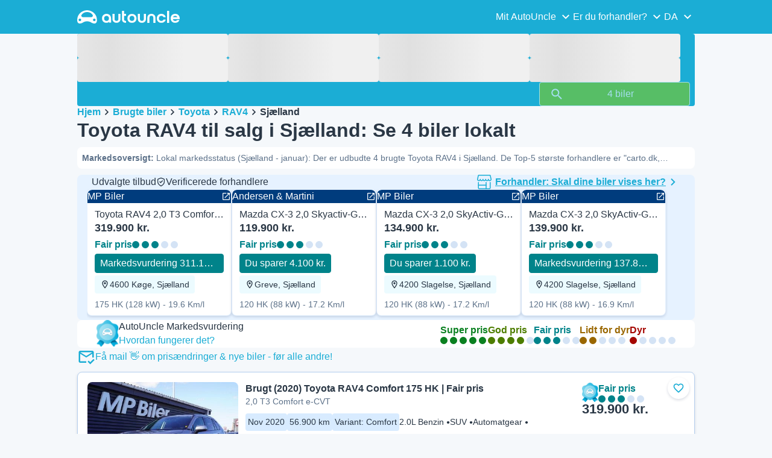

--- FILE ---
content_type: text/html; charset=utf-8
request_url: https://www.autouncle.dk/da/brugte-biler/Toyota/RAV4/i/Sj%C3%A6lland
body_size: 44273
content:
<!DOCTYPE html><html lang="da" class="_x6cKi"><head><meta charSet="utf-8"/><meta name="viewport" content="width=device-width, initial-scale=1"/><link rel="preload" as="image" href="https://images.autouncle.com/da/car_images/featured_bc9b52e3-3e60-40bd-ad34-f983ecacd457_toyota-rav4-2-0-t3-comfort-e-cvt.webp?v=24" fetchPriority="high"/><link rel="preload" as="image" href="https://images.autouncle.com/da/car_images/medium_bc9b52e3-3e60-40bd-ad34-f983ecacd457_toyota-rav4-2-0-t3-comfort-e-cvt.jpg"/><link rel="stylesheet" href="https://assets-fe.autouncle.com/next-build-assets/_next/static/css/6a88aa1f001f5c46.css" data-precedence="next"/><link rel="stylesheet" href="https://assets-fe.autouncle.com/next-build-assets/_next/static/css/2578ebb331e0baab.css" data-precedence="next"/><link rel="stylesheet" href="https://assets-fe.autouncle.com/next-build-assets/_next/static/css/5c9914f740d30ea2.css" data-precedence="next"/><link rel="stylesheet" href="https://assets-fe.autouncle.com/next-build-assets/_next/static/css/4af564dd7dffd295.css" data-precedence="next"/><link rel="stylesheet" href="https://assets-fe.autouncle.com/next-build-assets/_next/static/css/49d5f8d8fc7d77e4.css" data-precedence="next"/><link rel="stylesheet" href="https://assets-fe.autouncle.com/next-build-assets/_next/static/css/b14df84be0d209f3.css" data-precedence="next"/><link rel="stylesheet" href="https://assets-fe.autouncle.com/next-build-assets/_next/static/css/69bb9d3234e007e7.css" data-precedence="next"/><link rel="stylesheet" href="https://assets-fe.autouncle.com/next-build-assets/_next/static/css/0dc1ce8bb639623d.css" data-precedence="next"/><link rel="stylesheet" href="https://assets-fe.autouncle.com/next-build-assets/_next/static/css/88f79b41b0c4efb7.css" data-precedence="next"/><link rel="stylesheet" href="https://assets-fe.autouncle.com/next-build-assets/_next/static/css/e94aea89f5863db7.css" data-precedence="next"/><link rel="stylesheet" href="https://assets-fe.autouncle.com/next-build-assets/_next/static/css/fac806d57d3e89f5.css" data-precedence="next"/><link rel="preload" as="script" fetchPriority="low" href="https://assets-fe.autouncle.com/next-build-assets/_next/static/chunks/webpack-63a3c60dfeb8a5c5.js"/><script src="https://assets-fe.autouncle.com/next-build-assets/_next/static/chunks/4bd1b696-593cebb508adf9fd.js" async=""></script><script src="https://assets-fe.autouncle.com/next-build-assets/_next/static/chunks/5141-0ad3123d17b6eabe.js" async=""></script><script src="https://assets-fe.autouncle.com/next-build-assets/_next/static/chunks/main-app-25da68df0ff9b3bf.js" async=""></script><script src="https://assets-fe.autouncle.com/next-build-assets/_next/static/chunks/1356-ece34a678f4d978a.js" async=""></script><script src="https://assets-fe.autouncle.com/next-build-assets/_next/static/chunks/6988-39562680195e463d.js" async=""></script><script src="https://assets-fe.autouncle.com/next-build-assets/_next/static/chunks/601-ed4fa96fb54cbec1.js" async=""></script><script src="https://assets-fe.autouncle.com/next-build-assets/_next/static/chunks/2619-2cee9e1cf9d0baec.js" async=""></script><script src="https://assets-fe.autouncle.com/next-build-assets/_next/static/chunks/3566-1544f1dee1c47d32.js" async=""></script><script src="https://assets-fe.autouncle.com/next-build-assets/_next/static/chunks/7038-0ff92edc2caec9fe.js" async=""></script><script src="https://assets-fe.autouncle.com/next-build-assets/_next/static/chunks/7492-e78dd1a4901c156c.js" async=""></script><script src="https://assets-fe.autouncle.com/next-build-assets/_next/static/chunks/5164-4b0a2bf91b47b59f.js" async=""></script><script src="https://assets-fe.autouncle.com/next-build-assets/_next/static/chunks/7576-16896190d2747654.js" async=""></script><script src="https://assets-fe.autouncle.com/next-build-assets/_next/static/chunks/app/%5Blang%5D/(with-wrapper)/cars_search/%5B%5B...slug%5D%5D/page-9f0e4e97a5631707.js" async=""></script><script src="https://assets-fe.autouncle.com/next-build-assets/_next/static/chunks/app/layout-646d40b743cd8906.js" async=""></script><script src="https://assets-fe.autouncle.com/next-build-assets/_next/static/chunks/app/error-e9c4dbf6f6cf114e.js" async=""></script><script src="https://assets-fe.autouncle.com/next-build-assets/_next/static/chunks/app/%5Blang%5D/(with-wrapper)/layout-3520844d72b94422.js" async=""></script><link rel="preload" href="https://web.cmp.usercentrics.eu/tcf/stub.js" as="script"/><link rel="preload" href="https://web.cmp.usercentrics.eu/ui/loader.js" as="script"/><link rel="icon" href="https://fe-assets.autouncle.com/images/favicon.ico"/><link rel="preconnect" href="https://assets-fe.autouncle.com"/><link rel="dns-prefetch" href="https://assets-fe.autouncle.com"/><link rel="preconnect" href="https://images.autouncle.com"/><link rel="dns-prefetch" href="https://images.autouncle.com"/><title>Toyota RAV4 til salg i Sjælland: 4 biler fundet nær dig</title><meta name="description" content="Find en brugt Toyota RAV4 i Sjælland. Vi har 4 biler til salg i dit område. Se priser fra kr. 310.040."/><meta name="robots" content="noindex, follow"/><meta property="og:title" content="Toyota RAV4 til salg i Sjælland: 4 biler fundet nær dig"/><meta property="og:description" content="Find en brugt Toyota RAV4 i Sjælland. Vi har 4 biler til salg i dit område. Se priser fra kr. 310.040."/><meta property="og:image" content="https://s3-eu-west-1.amazonaws.com/autouncle-facebook-product-catalog/da/banners/5533589-02ce2058da74340a0cf6ffa6218d693c.jpg?v=3"/><meta name="twitter:card" content="summary_large_image"/><meta name="twitter:title" content="Toyota RAV4 til salg i Sjælland: 4 biler fundet nær dig"/><meta name="twitter:description" content="Find en brugt Toyota RAV4 i Sjælland. Vi har 4 biler til salg i dit område. Se priser fra kr. 310.040."/><meta name="twitter:image" content="https://s3-eu-west-1.amazonaws.com/autouncle-facebook-product-catalog/da/banners/5533589-02ce2058da74340a0cf6ffa6218d693c.jpg?v=3"/><script>(self.__next_s=self.__next_s||[]).push(["https://web.cmp.usercentrics.eu/tcf/stub.js",{}])</script><script>(self.__next_s=self.__next_s||[]).push(["https://web.cmp.usercentrics.eu/ui/loader.js",{"data-settings-id":"G0pf11zk9oQzlk","data-language":"da","id":"usercentrics-cmp"}])</script><style>
            #usercentrics-cmp-ui {
              display: none;
            }
          </style><meta name="sentry-trace" content="aae1257f96407ddd28054c29551477d6-921fa07932ad21cc"/><meta name="baggage" content="sentry-environment=production,sentry-release=5f05b8fd7611cd868f13341bbc5dcee9f788dc6c,sentry-public_key=4221ec01663e3772fa8903d9a2fc4654,sentry-trace_id=aae1257f96407ddd28054c29551477d6,sentry-org_id=4505091544449024"/><script src="https://assets-fe.autouncle.com/next-build-assets/_next/static/chunks/polyfills-42372ed130431b0a.js" noModule=""></script></head><body><div class="_jCyu9"><div class="_kgmgp" data-hide="false"><div id="navbar" class="_yG8zK" data-expanded="false" data-color="inverse"><div class="_X_dXy"><div class="_8Rp_B"><div class="_gXdef"><button type="button" class="_gWAdh" data-expanded="false" aria-expanded="false" aria-controls="_R_2k5fiv5uknpftb_"><div class="_KT8kC"><div class="_Pz3TA"></div><div class="_Pz3TA"></div><div class="_Pz3TA"></div></div><span>Toggle hamburger</span></button></div><div class="__hGPe"><a href="/" class="_GOBlW"><div class="_NNEEq" data-color="inverse"><p>AutoUncle main website</p><svg viewBox="0 0 1862 245" xmlns="http://www.w3.org/2000/svg"><path d="M309.975 201.039c-31.077 0-31.079-46.675 0-46.675 31.089 0 31.091 46.675 0 46.675Zm-60.229-71.917H108.549c-24.953 0-41.534-22.397-30.738-41.735 18.111-32.446 56.681-54.844 101.337-54.844 44.655 0 83.225 22.398 101.335 54.844 10.797 19.338-5.783 41.735-30.737 41.735ZM48.311 201.039c-31.076 0-31.079-46.675 0-46.675 31.09 0 31.092 46.675 0 46.675Zm309.968-21.803C358.279 55.458 251.323 0 179.148 0 106.972 0 .016 55.458.016 179.236c0 9.408-2.211 65.738 44.833 65.738 54.429 0 67.35-40.87 134.299-40.87 67.752 0 79.869 40.87 134.298 40.87 47.045 0 44.833-56.33 44.833-65.738ZM1739.77 127.931h79.78c-6.68-15.574-20.98-24.473-40.05-24.473-18.75 0-33.05 8.899-39.73 24.473Zm39.73 69.604c15.89 0 28.29-6.039 35.92-17.163h41.63c-10.49 32.101-38.77 52.124-77.23 52.124-49.26 0-82.32-33.054-82.32-82.317 0-48.946 33.06-83.275 82.32-83.275 49.26 0 82 34.329 82 83.275 0 4.449-.32 8.581-.64 12.713h-124.27c4.14 21.93 20.03 34.643 42.59 34.643ZM1633.48 232.698V10.218h38.14v222.48h-38.14ZM1484.05 150.497c0 29.558 17.48 47.038 43.86 47.038 19.38 0 33.69-9.217 40.36-25.426H1608c-8.58 36.868-38.14 60.387-79.78 60.387-49.26 0-82.31-33.054-82.31-82.317 0-48.946 33.05-83.275 82.31-83.275 41.32 0 71.2 24.794 79.46 61.027h-39.73c-6.67-15.574-20.97-24.473-40.04-24.473-26.38 0-43.86 17.48-43.86 47.039ZM1175.05 232.501c-52.44 0-73.1-39.411-73.1-67.062V66.904h38.14v97.581c0 22.248 16.53 32.737 34.96 32.737s34.96-10.489 34.96-32.737v-97.58h38.14v98.534c0 27.651-20.66 67.062-73.1 67.062ZM1347.64 66.905c52.44 0 73.1 39.411 73.1 67.062v98.535h-38.14v-97.581c0-22.248-16.52-32.737-34.96-32.737-18.43 0-34.96 10.489-34.96 32.737v97.581h-38.14v-98.535c0-27.651 20.66-67.062 73.1-67.062ZM912.134 150.179c0-48.946 33.054-81.682 82.318-81.682 49.258 0 81.998 32.736 81.998 81.682 0 49.264-32.74 82.318-81.998 82.318-49.264 0-82.318-33.054-82.318-82.318Zm38.14.318c0 29.558 17.48 47.039 43.86 47.039 26.696 0 44.176-17.481 44.176-47.039s-17.48-47.039-44.176-47.039c-26.38 0-43.86 17.481-43.86 47.039ZM886.565 197.413v34.961c-52.124 0-74.426-26.38-74.426-75.325V10.217h38.14v56.69h36.286v35.669h-36.286v54.155c0 28.922 6.41 40.682 36.286 40.682ZM713.262 232.183c-52.442 0-73.101-39.411-73.101-67.062V66.904h38.14v97.263c0 22.248 16.527 32.737 34.961 32.737 18.434 0 34.961-10.489 34.961-32.737V66.904h38.139v98.217c0 27.651-20.659 67.062-73.1 67.062ZM532.345 66.904c49.264 0 82.318 34.647 82.318 83.91v78.822h-38.14V214.38c-7.628 9.853-23.837 18.116-47.038 18.116-46.085 0-79.139-33.054-79.139-82.317 0-48.946 33.054-83.275 81.999-83.275Zm44.178 83.593c0-29.559-17.48-47.039-43.86-47.039-26.698 0-44.178 17.48-44.178 47.039 0 29.558 17.48 47.038 44.178 47.038 26.38 0 43.86-17.48 43.86-47.038Z"></path></svg></div></a></div><div class="_LQpWA"><div class="_KXF_i"><button type="button" aria-label="Close"><div class="_s3Wfx" data-size="lg" data-block="false"><div aria-hidden="true"><svg viewBox="0 0 24 24" xmlns="http://www.w3.org/2000/svg"><path d="m18.898 6.1-1.014-1a.312.312 0 0 0-.406 0L12 10.5 6.52 5.1a.312.312 0 0 0-.405 0L5.1 6.1a.3.3 0 0 0 0 .4l5.478 5.4-5.478 5.4a.3.3 0 0 0 0 .4l1.015 1c.101.1.304.1.405 0L12 13.3l5.478 5.4c.101.1.304.1.406 0l1.014-1c.102-.1.102-.3 0-.4l-5.478-5.4 5.478-5.4c.102-.1.102-.3 0-.4Z"></path></svg></div></div></button></div><div id="_R_2k5fiv5uknpftb_" class="_jM0rA"><div class="_H9NqI"><button type="button" class="_7vqwt"><span>Mit AutoUncle</span><div class="_6Lmsi"><div class="_s3Wfx" data-size="lg" data-block="false"><div aria-hidden="true"><svg viewBox="0 0 24 24" xmlns="http://www.w3.org/2000/svg"><path d="m7.2 8.5-1 1c-.1.1-.1.3 0 .4l5.6 5.6c.1.1.3.1.4 0l5.6-5.6c.1-.1.1-.3 0-.4l-1-1c-.1-.1-.3-.1-.4 0L12 12.9 7.6 8.5c-.1-.1-.3-.1-.4 0Z"></path></svg></div></div></div><div class="_5lWLS"><div class="_s3Wfx" data-size="lg" data-block="false"><div aria-hidden="true"><svg viewBox="0 0 24 24" xmlns="http://www.w3.org/2000/svg"><path d="m16.8 15.5 1-1c.1-.1.1-.3 0-.4l-5.6-5.6c-.1-.1-.3-.1-.4 0l-5.6 5.6c-.1.1-.1.3 0 .4l1 1c.1.1.3.1.4 0l4.4-4.4 4.4 4.4c.1.1.3.1.4 0Z"></path></svg></div></div></div></button><div class="_pfSzN"><ul><li><a href="/da/bilvurdering/new?ref=topl"><span>Vurder bil</span><div class="_x4zE1" data-type="standout" data-shape="square" data-shade="contrast" data-size="sm" data-border="true" data-weight="medium" data-text-transform="uppercase"><span class="_eMFHA">Gratis</span><div class="_tOaZb"></div></div></a></li><li><a href="/da/saelg-din-bil/nummerplade-stelnummer?ref=topl"><span>Sælg bil</span><div class="_x4zE1" data-type="standout" data-shape="square" data-shade="contrast" data-size="sm" data-border="true" data-weight="medium" data-text-transform="uppercase"><span class="_eMFHA">Gratis</span><div class="_tOaZb"></div></div></a></li><li><a href="/da/favoritter"><span>Mine favoritter</span></a></li><li><a href="/da/min_autouncle"><span>Mine søgeagenter</span></a></li><li><a href="/logout"><span>Log af</span></a></li><li><a href="/da/brugte-biler/f-elbil"><span>Brugte elbiler</span></a></li><li><a href="/da/brugte-biler"><span>Alle brugte biler</span></a></li><li><a href="/da/login"><span>Tilmeld dig / Log ind</span></a></li></ul></div></div><div class="_H9NqI"><button type="button" class="_7vqwt"><span>Er du forhandler?</span><div class="_6Lmsi"><div class="_s3Wfx" data-size="lg" data-block="false"><div aria-hidden="true"><svg viewBox="0 0 24 24" xmlns="http://www.w3.org/2000/svg"><path d="m7.2 8.5-1 1c-.1.1-.1.3 0 .4l5.6 5.6c.1.1.3.1.4 0l5.6-5.6c.1-.1.1-.3 0-.4l-1-1c-.1-.1-.3-.1-.4 0L12 12.9 7.6 8.5c-.1-.1-.3-.1-.4 0Z"></path></svg></div></div></div><div class="_5lWLS"><div class="_s3Wfx" data-size="lg" data-block="false"><div aria-hidden="true"><svg viewBox="0 0 24 24" xmlns="http://www.w3.org/2000/svg"><path d="m16.8 15.5 1-1c.1-.1.1-.3 0-.4l-5.6-5.6c-.1-.1-.3-.1-.4 0l-5.6 5.6c-.1.1-.1.3 0 .4l1 1c.1.1.3.1.4 0l4.4-4.4 4.4 4.4c.1.1.3.1.4 0Z"></path></svg></div></div></div></button><div class="_pfSzN"><ul><li><a href="/da/customer_users/sign_in"><span>Forhandler-login</span></a></li></ul></div></div><div class="_H9NqI"><button type="button" class="_7vqwt"><span>DA</span><div class="_6Lmsi"><div class="_s3Wfx" data-size="lg" data-block="false"><div aria-hidden="true"><svg viewBox="0 0 24 24" xmlns="http://www.w3.org/2000/svg"><path d="m7.2 8.5-1 1c-.1.1-.1.3 0 .4l5.6 5.6c.1.1.3.1.4 0l5.6-5.6c.1-.1.1-.3 0-.4l-1-1c-.1-.1-.3-.1-.4 0L12 12.9 7.6 8.5c-.1-.1-.3-.1-.4 0Z"></path></svg></div></div></div><div class="_5lWLS"><div class="_s3Wfx" data-size="lg" data-block="false"><div aria-hidden="true"><svg viewBox="0 0 24 24" xmlns="http://www.w3.org/2000/svg"><path d="m16.8 15.5 1-1c.1-.1.1-.3 0-.4l-5.6-5.6c-.1-.1-.3-.1-.4 0l-5.6 5.6c-.1.1-.1.3 0 .4l1 1c.1.1.3.1.4 0l4.4-4.4 4.4 4.4c.1.1.3.1.4 0Z"></path></svg></div></div></div></button><div class="_pfSzN"><ul><li><a href="/" rel="nofollow"><span>English</span></a></li></ul></div></div></div></div></div></div><button class="_pc7dM" aria-hidden="true" type="button"></button></div><div class="_FWBK1" data-from="xs" data-to="lg"><div class="_fNoZB" data-gap="xs" data-padding-start="xs" data-padding-end="xs" data-wrap="nowrap" data-testid="mobile-header-buttons" data-full-height="false" data-layout="vertical"><div class="_XsXoD"><div class="_X_dXy"><div class="_L_U4H" data-gap="sm" data-row-gap="sm" data-flex-cells="true"><div class="_Lb6_x"><div class="_pkLDq" data-size-xs="contents" data-display="block"><div class="_HNJzy" data-height="md" data-font-size="md"><div class="_3kknL"></div></div></div><div class="_pkLDq" data-display="block"><div class="_fNoZB" data-gap="lg" data-padding-start="none" data-padding-end="none" data-wrap="nowrap" data-full-height="false" data-layout="horizontal" data-justify-content="end"><button class="_gOAPY" data-color="tertiary" data-size="small" data-full-width="false" data-truncate="true" data-text-align="center" data-font-size="md"><span class="__SEK_"><div class="_s3Wfx" data-size="md" data-block="false"><div aria-hidden="true"><svg viewBox="0 0 24 24" xmlns="http://www.w3.org/2000/svg"><path d="M12 2C8.13 2 5 5.13 5 9c0 5.25 7 13 7 13s7-7.75 7-13c0-3.87-3.13-7-7-7ZM7 9c0-2.76 2.24-5 5-5s5 2.24 5 5c0 2.88-2.88 7.19-5 9.88C9.92 16.21 7 11.85 7 9Z"></path><path d="M12 11.5a2.5 2.5 0 1 0 0-5 2.5 2.5 0 0 0 0 5Z"></path></svg></div></div></span><div class="_5xorU"><div class="_J4qUX">Danmark</div></div></button></div></div></div></div></div></div></div></div></div><div class="_PSapG"><aside class="_uG807" data-visible="false"><form style="display:contents"><div class="_CUjo3"><div class="_0K0qY"><div class="_X_dXy"><div class="_fNoZB" data-gap="sm" data-padding-start="sm" data-padding-end="sm" data-wrap="nowrap" data-full-height="false" data-layout="horizontal" data-justify-content="space-between" data-align-items="center"><div class="_XsXoD"><button class="_gOAPY" type="button" data-color="link" data-size="medium" data-full-width="false" data-text-align="center" data-font-size="md"><div class="_5xorU"><div class="_J4qUX">Nulstil</div></div></button></div><div class="_XsXoD">Søg</div><div class="_XsXoD"><button class="_n0uuv" data-color="primary" data-size="md" data-shadow="false" aria-label="Skjul søgeformularen"><span class="_wNB_n">Skjul søgeformularen</span><div class="_s3Wfx" data-size="md" data-block="false"><div aria-hidden="true"><svg viewBox="0 0 24 24" xmlns="http://www.w3.org/2000/svg"><path d="m18.898 6.1-1.014-1a.312.312 0 0 0-.406 0L12 10.5 6.52 5.1a.312.312 0 0 0-.405 0L5.1 6.1a.3.3 0 0 0 0 .4l5.478 5.4-5.478 5.4a.3.3 0 0 0 0 .4l1.015 1c.101.1.304.1.405 0L12 13.3l5.478 5.4c.101.1.304.1.406 0l1.014-1c.102-.1.102-.3 0-.4l-5.478-5.4 5.478-5.4c.102-.1.102-.3 0-.4Z"></path></svg></div></div></button></div></div></div></div><div class="_73ZdX"></div><div class="_78D6M"><button class="_gOAPY" type="submit" data-color="primary" data-size="medium" data-full-width="true" data-text-align="center" data-weight="regular" data-font-size="md"><span class="__SEK_"><div class="_s3Wfx" data-size="md" data-block="false"><div aria-hidden="true"><div class="_s3Wfx" data-size="lg" data-block="true"><svg viewBox="0 0 24 24" focusable="false" aria-hidden="true"><use href="/next/assets/sprites/cars_search.svg?v=1765288012646#Search"></use></svg></div></div></div></span><div class="_5xorU"><div class="_J4qUX">4 biler</div></div></button></div></div></form></aside><div class="_PSapG"><div class="_eZFfX" data-position="left"><div id="sr_skyscraper_left" data-fuse="23023943357"></div></div><div class="_eZFfX" data-position="right"><div id="sr_skyscraper_right" data-fuse="23023943354"></div></div><div class="_FWBK1" data-from="lg"><div class="_X_dXy"><div class="_fNoZB" data-gap="lg" data-padding-start="none" data-padding-end="none" data-wrap="nowrap" data-full-height="false" data-layout="vertical"><div class="_FWBK1" data-from="lg"><div class="_fNoZB" data-gap="lg" data-padding-start="md" data-padding-end="none" data-wrap="nowrap" data-full-height="false" data-layout="vertical"><form style="display:contents"><div class="_SNNhA" style="min-height:auto"><div class="_5paoa" data-sticky="false" data-advanced-expanded="false" data-main-expanded="true" data-animating="false"><div class="_sRlTL"><div><div class="_L_U4H" data-gap="2xs" data-row-gap="2xs"><div class="_Lb6_x"><div class="_pkLDq" data-size-xs="3" data-display="block"><div class="_HNJzy" data-height="md" data-font-size="md"><div class="_3kknL"></div></div></div><div class="_pkLDq" data-size-xs="3" data-display="block"><div class="_HNJzy" data-height="md" data-font-size="md"><div class="_3kknL"></div></div></div><div class="_pkLDq" data-size-xs="3" data-display="block"><div class="_HNJzy" data-height="md" data-font-size="md"><div class="_3kknL"></div></div></div><div class="_pkLDq" data-size-xs="3" data-display="block"><div class="_HNJzy" data-height="md" data-font-size="md"><div class="_3kknL"></div></div></div></div></div><div class="_ODoJz"><div class="_Ohw1F"><div class="_fNoZB" data-gap="lg" data-padding-start="2xs" data-padding-end="none" data-wrap="nowrap" data-full-height="false" data-layout="vertical"><div class="_L_U4H" data-gap="2xs" data-row-gap="2xs"><div class="_Lb6_x"><div class="_pkLDq" data-size-xs="3" data-display="block"><div class="_HNJzy" data-height="md" data-font-size="md"><div class="_3kknL"></div></div></div><div class="_pkLDq" data-size-xs="3" data-display="block"><div class="_HNJzy" data-height="md" data-font-size="md"><div class="_3kknL"></div></div></div><div class="_pkLDq" data-size-xs="3" data-display="block"><div class="_HNJzy" data-height="md" data-font-size="md"><div class="_3kknL"></div></div></div><div class="_pkLDq" data-size-xs="3" data-display="block"><div class="_HNJzy" data-height="md" data-font-size="md"><div class="_3kknL"></div></div></div><div class="_pkLDq" data-size-xs="9" data-display="block"><div class="_fNoZB" data-gap="lg" data-padding-start="none" data-padding-end="none" data-wrap="nowrap" data-full-height="false" data-layout="horizontal" data-justify-content="space-between" data-align-items="center"></div></div><div class="_pkLDq" data-size-xs="3" data-display="block"><button class="_gOAPY" type="submit" disabled="" data-color="positive" data-size="medium" data-full-width="true" data-text-align="center" data-weight="regular" data-font-size="md"><span class="__SEK_"><div class="_s3Wfx" data-size="md" data-block="false"><div aria-hidden="true"><div class="_s3Wfx" data-size="lg" data-block="true"><svg viewBox="0 0 24 24" focusable="false" aria-hidden="true"><use href="/next/assets/sprites/cars_search.svg?v=1765288012646#Search"></use></svg></div></div></div></span><div class="_5xorU"><div class="_J4qUX">4 biler</div></div></button></div></div></div></div></div></div></div></div><div class="_kUFQJ"><div class="_sdYkm"><div class="_15ZXj" style="max-height:auto"></div></div></div><div class="undefined"></div></div></div></form></div></div></div></div></div><div class="_X_dXy" data-padding-xs="sm" data-padding-md="md"><div class="_fNoZB" data-gap="sm" data-padding-start="none" data-padding-end="none" data-wrap="nowrap" data-full-height="false" data-layout="vertical"><section id="cars_for_sale" style="scroll-margin-top:120px"><div class="_fNoZB" data-gap="sm" data-padding-start="none" data-padding-end="none" data-wrap="nowrap" data-full-height="false" data-layout="vertical"><div class="_fNoZB" data-gap="sm" data-padding-start="sm" data-padding-end="none" data-wrap="nowrap" data-full-height="false" data-layout="vertical"><div class="_XsXoD"><div class="_FWBK1" data-from="lg"><nav class="_RuuNA" aria-labelledby="_R_4j4s5fiv5uknpftb_"><p id="_R_4j4s5fiv5uknpftb_">Brødkrumme</p><ol><li><a href="/">Hjem</a><div class="_s3Wfx" data-size="md" data-block="false"><div aria-hidden="true"><svg viewBox="0 0 24 24" xmlns="http://www.w3.org/2000/svg"><path d="m9.5 6.2-1 1c-.1.1-.1.3 0 .4l4.4 4.4-4.4 4.4c-.1.1-.1.3 0 .4l1 1c.1.1.3.1.4 0l5.6-5.6c.1-.1.1-.3 0-.4L9.9 6.2c-.1-.1-.3-.1-.4 0Z"></path></svg></div></div></li><li><a href="/da/brugte-biler">Brugte biler</a><div class="_s3Wfx" data-size="md" data-block="false"><div aria-hidden="true"><svg viewBox="0 0 24 24" xmlns="http://www.w3.org/2000/svg"><path d="m9.5 6.2-1 1c-.1.1-.1.3 0 .4l4.4 4.4-4.4 4.4c-.1.1-.1.3 0 .4l1 1c.1.1.3.1.4 0l5.6-5.6c.1-.1.1-.3 0-.4L9.9 6.2c-.1-.1-.3-.1-.4 0Z"></path></svg></div></div></li><li><a href="/da/brugte-biler/Toyota">Toyota</a><div class="_s3Wfx" data-size="md" data-block="false"><div aria-hidden="true"><svg viewBox="0 0 24 24" xmlns="http://www.w3.org/2000/svg"><path d="m9.5 6.2-1 1c-.1.1-.1.3 0 .4l4.4 4.4-4.4 4.4c-.1.1-.1.3 0 .4l1 1c.1.1.3.1.4 0l5.6-5.6c.1-.1.1-.3 0-.4L9.9 6.2c-.1-.1-.3-.1-.4 0Z"></path></svg></div></div></li><li><a href="/da/brugte-biler/Toyota/RAV4">RAV4</a><div class="_s3Wfx" data-size="md" data-block="false"><div aria-hidden="true"><svg viewBox="0 0 24 24" xmlns="http://www.w3.org/2000/svg"><path d="m9.5 6.2-1 1c-.1.1-.1.3 0 .4l4.4 4.4-4.4 4.4c-.1.1-.1.3 0 .4l1 1c.1.1.3.1.4 0l5.6-5.6c.1-.1.1-.3 0-.4L9.9 6.2c-.1-.1-.3-.1-.4 0Z"></path></svg></div></div></li><li><span aria-current="page">Sjælland</span></li></ol></nav></div></div><div class="_XsXoD"><div><div><h1 class="_GXVfV" data-font="heading-1" data-weight="bold">Toyota RAV4 til salg i Sjælland: Se 4 biler lokalt</h1><div class="_VAjTW"><h2 class="_GXVfV _cAGOL _Z785M" data-font="body-small" data-color="body"><span class="_GXVfV" data-font="body-small" data-weight="bold" data-color="body">Markedsoversigt<!-- -->: </span>Lokal markedsstatus (Sjælland - januar): Der er udbudte 4 brugte Toyota RAV4 i Sjælland. De Top-5 største forhandlere er &quot;carto.dk, Bilhandel.dk, Detdigitalebilhus.dk, MP Biler, Toyota&quot; • Der er lige nu 0 Toyota RAV4 i Sjælland til salg under markedsprisen.</h2></div></div><div style="margin-top:10px"><div class="_FWBK1" data-from="xs" data-to="lg"></div></div></div></div></div><div class="_X_dXy" data-type-xs="full-width" data-type-md="default" data-padding-xs="none"><section class="_Fl_d6" data-background="standout" data-spacing-block="sm"><div class="_X_dXy" data-padding-xs="none" data-padding-lg="md"><div class="_fNoZB" data-gap="xs" data-padding-start="none" data-padding-end="none" data-wrap="nowrap" data-full-height="false" data-layout="vertical"><div class="_X_dXy" data-padding-xs="md" data-padding-lg="xs"><div class="_fNoZB" data-gap="lg" data-padding-start="none" data-padding-end="none" data-wrap="nowrap" data-full-height="false" data-layout="horizontal" data-justify-content="space-between"><div class="_fNoZB" data-gap="xs" data-padding-start="none" data-padding-end="none" data-wrap="nowrap" data-full-height="false" data-layout="horizontal" data-align-items="center"><p class="_GXVfV" data-font="body-base" data-weight="medium">Udvalgte tilbud</p><div class="_fNoZB" data-gap="2xs" data-padding-start="none" data-padding-end="none" data-wrap="nowrap" data-full-height="false" data-layout="horizontal" data-align-items="center"><div class="_s3Wfx" data-size="sm" data-block="false"><svg viewBox="0 0 24 24" focusable="false" aria-hidden="true"><use href="/next/assets/sprites/cars_search.svg?v=1765288012646#Shield"></use></svg></div>Verificerede forhandlere</div></div><div class="_FWBK1" data-from="md"><a href="https://b2b.autouncle.com/da-dk/home" color="link" rel="nofollow"><div class="_fNoZB" data-gap="none" data-padding-start="none" data-padding-end="none" data-wrap="nowrap" data-full-height="false" data-layout="horizontal" data-align-items="center"><div class="_XsXoD"><img alt="Forhandler: Skal dine biler vises her?" loading="lazy" width="24" height="24" decoding="async" data-nimg="1" style="color:transparent;margin-right:6px" src="https://fe-assets.autouncle.com/images/shop.svg"/></div><div class="_XsXoD"><p class="_GXVfV" data-font="body-base" data-weight="bold" data-color="link" data-underline="true">Forhandler: Skal dine biler vises her?</p></div><div class="_XsXoD"><div class="_s3Wfx" data-size="lg" data-color="link" data-block="true"><div aria-hidden="true"><svg viewBox="0 0 24 24" xmlns="http://www.w3.org/2000/svg"><path d="m9.5 6.2-1 1c-.1.1-.1.3 0 .4l4.4 4.4-4.4 4.4c-.1.1-.1.3 0 .4l1 1c.1.1.3.1.4 0l5.6-5.6c.1-.1.1-.3 0-.4L9.9 6.2c-.1-.1-.3-.1-.4 0Z"></path></svg></div></div></div></div></a></div></div></div><div class="_MsyUc" data-scrolling="false" data-full-width="false" data-arrow-style="primary" data-behavior="smooth"><div class="_lcOjY"><div class="_7mr3J"><div class="_gWGxh"><div style="width:240px"><a href="/da/paa_gensyn/mpbiler-dk/5533589/8035629" target="_blank" rel="noopener nofollow sponsored"><div class="_ELO7r"><div class="_BsD1j"><p class="_GXVfV _ZphWA">MP Biler</p><div class="_s3Wfx" data-size="sm" data-block="false"><svg viewBox="0 0 24 24" focusable="false" aria-hidden="true"><use href="/next/assets/sprites/cars_search.svg?v=1765288012646#OpenLink"></use></svg></div></div><div class="_43GL6"><img alt="Metal Brugt 2020 Toyota RAV4 Comfort SUV | 319.900 kr. (Fair pris)" fetchPriority="high" loading="eager" decoding="async" data-nimg="fill" style="position:absolute;height:100%;width:100%;left:0;top:0;right:0;bottom:0;color:transparent;background-size:cover;background-position:50% 50%;background-repeat:no-repeat;background-image:url(&quot;data:image/svg+xml;charset=utf-8,%3Csvg xmlns=&#x27;http://www.w3.org/2000/svg&#x27; %3E%3Cfilter id=&#x27;b&#x27; color-interpolation-filters=&#x27;sRGB&#x27;%3E%3CfeGaussianBlur stdDeviation=&#x27;20&#x27;/%3E%3CfeColorMatrix values=&#x27;1 0 0 0 0 0 1 0 0 0 0 0 1 0 0 0 0 0 100 -1&#x27; result=&#x27;s&#x27;/%3E%3CfeFlood x=&#x27;0&#x27; y=&#x27;0&#x27; width=&#x27;100%25&#x27; height=&#x27;100%25&#x27;/%3E%3CfeComposite operator=&#x27;out&#x27; in=&#x27;s&#x27;/%3E%3CfeComposite in2=&#x27;SourceGraphic&#x27;/%3E%3CfeGaussianBlur stdDeviation=&#x27;20&#x27;/%3E%3C/filter%3E%3Cimage width=&#x27;100%25&#x27; height=&#x27;100%25&#x27; x=&#x27;0&#x27; y=&#x27;0&#x27; preserveAspectRatio=&#x27;none&#x27; style=&#x27;filter: url(%23b);&#x27; href=&#x27;[data-uri]&#x27;/%3E%3C/svg%3E&quot;)" src="https://images.autouncle.com/da/car_images/featured_bc9b52e3-3e60-40bd-ad34-f983ecacd457_toyota-rav4-2-0-t3-comfort-e-cvt.webp?v=24"/></div><div class="_GAcuU"><div class="_5_0F6">Toyota RAV4 2,0 T3 Comfort e-CVT</div><span class="_H_jO6">319.900 kr.</span><div class="_EB5Dw"><div class="_qnN0D" data-rating="3" data-layout="horizontal" data-size="md" data-align="left"><div class="_dMbzL"><p class="_ahlbD">Fair pris</p><div class="_NmqGH" data-size="md"><span class="_Tl88u" data-neutral="false" data-rating="3"></span><span class="_Tl88u" data-neutral="false" data-rating="3"></span><span class="_Tl88u" data-neutral="false" data-rating="3"></span><span class="_Tl88u" data-neutral="false"></span><span class="_Tl88u" data-neutral="false"></span></div></div><div class="__ND5I"><div class="_x4zE1" data-type="rating-3" data-shape="square" data-shade="subtle" data-size="md" data-border="true" data-weight="medium" data-text-transform="default"><span class="_eMFHA">Markedsvurdering 311.149 kr.</span><div class="_tOaZb"></div></div></div></div></div><div><div class="_x4zE1" data-type="highlight" data-shape="square" data-shade="subtle" data-size="sm" data-border="false" data-weight="medium" data-text-transform="default"><div class="_tOaZb"><div class="_s3Wfx" data-size="sm" data-block="true"><svg viewBox="0 0 24 24" focusable="false" aria-hidden="true"><use href="/next/assets/sprites/cars_search.svg?v=1765288012646#Location"></use></svg></div></div><span class="_eMFHA">4600 Køge, Sjælland</span><div class="_tOaZb"></div></div></div><p class="_ScjOE">175 HK (128 kW) - 19.6 Km/l</p></div></div></a></div></div><div class="_gWGxh"><div style="width:240px"><a href="/da/paa_gensyn/am-dk/5514286/8016034" target="_blank" rel="noopener nofollow sponsored"><div class="_ELO7r"><div class="_BsD1j"><p class="_GXVfV _ZphWA">Andersen &amp; Martini</p><div class="_s3Wfx" data-size="sm" data-block="false"><svg viewBox="0 0 24 24" focusable="false" aria-hidden="true"><use href="/next/assets/sprites/cars_search.svg?v=1765288012646#OpenLink"></use></svg></div></div><div class="_43GL6"><img alt="Grå Brugt 2016 Mazda CX-3 Vision SUV | 119.900 kr. (Fair pris)" loading="lazy" decoding="async" data-nimg="fill" style="position:absolute;height:100%;width:100%;left:0;top:0;right:0;bottom:0;color:transparent;background-size:cover;background-position:50% 50%;background-repeat:no-repeat;background-image:url(&quot;data:image/svg+xml;charset=utf-8,%3Csvg xmlns=&#x27;http://www.w3.org/2000/svg&#x27; %3E%3Cfilter id=&#x27;b&#x27; color-interpolation-filters=&#x27;sRGB&#x27;%3E%3CfeGaussianBlur stdDeviation=&#x27;20&#x27;/%3E%3CfeColorMatrix values=&#x27;1 0 0 0 0 0 1 0 0 0 0 0 1 0 0 0 0 0 100 -1&#x27; result=&#x27;s&#x27;/%3E%3CfeFlood x=&#x27;0&#x27; y=&#x27;0&#x27; width=&#x27;100%25&#x27; height=&#x27;100%25&#x27;/%3E%3CfeComposite operator=&#x27;out&#x27; in=&#x27;s&#x27;/%3E%3CfeComposite in2=&#x27;SourceGraphic&#x27;/%3E%3CfeGaussianBlur stdDeviation=&#x27;20&#x27;/%3E%3C/filter%3E%3Cimage width=&#x27;100%25&#x27; height=&#x27;100%25&#x27; x=&#x27;0&#x27; y=&#x27;0&#x27; preserveAspectRatio=&#x27;none&#x27; style=&#x27;filter: url(%23b);&#x27; href=&#x27;[data-uri]&#x27;/%3E%3C/svg%3E&quot;)" src="https://images.autouncle.com/da/car_images/featured_5ab2b346-b4ef-42b4-8b41-0732daae5d43_mazda-cx-3-2-0-skyactiv-g-vision-120hk-5d-6g-aut.webp?v=24"/></div><div class="_GAcuU"><div class="_5_0F6">Mazda CX-3 2,0 Skyactiv-G Vision 120HK 5d 6g Aut.</div><span class="_H_jO6">119.900 kr.</span><div class="_EB5Dw"><div class="_qnN0D" data-rating="3" data-layout="horizontal" data-size="md" data-align="left"><div class="_dMbzL"><p class="_ahlbD">Fair pris</p><div class="_NmqGH" data-size="md"><span class="_Tl88u" data-neutral="false" data-rating="3"></span><span class="_Tl88u" data-neutral="false" data-rating="3"></span><span class="_Tl88u" data-neutral="false" data-rating="3"></span><span class="_Tl88u" data-neutral="false"></span><span class="_Tl88u" data-neutral="false"></span></div></div><div class="__ND5I"><div class="_x4zE1" data-type="rating-3" data-shape="square" data-shade="subtle" data-size="md" data-border="true" data-weight="medium" data-text-transform="default"><span class="_eMFHA">Du sparer 4.100 kr.</span><div class="_tOaZb"></div></div></div></div></div><div><div class="_x4zE1" data-type="highlight" data-shape="square" data-shade="subtle" data-size="sm" data-border="false" data-weight="medium" data-text-transform="default"><div class="_tOaZb"><div class="_s3Wfx" data-size="sm" data-block="true"><svg viewBox="0 0 24 24" focusable="false" aria-hidden="true"><use href="/next/assets/sprites/cars_search.svg?v=1765288012646#Location"></use></svg></div></div><span class="_eMFHA">Greve, Sjælland</span><div class="_tOaZb"></div></div></div><p class="_ScjOE">120 HK (88 kW) - 17.2 Km/l</p></div></div></a></div></div><div class="_gWGxh"><div style="width:240px"><a href="/da/paa_gensyn/mpbiler-dk/5536016/8038084" target="_blank" rel="noopener nofollow sponsored"><div class="_ELO7r"><div class="_BsD1j"><p class="_GXVfV _ZphWA">MP Biler</p><div class="_s3Wfx" data-size="sm" data-block="false"><svg viewBox="0 0 24 24" focusable="false" aria-hidden="true"><use href="/next/assets/sprites/cars_search.svg?v=1765288012646#OpenLink"></use></svg></div></div><div class="_43GL6"><img alt="Bordeauxmetal Brugt 2018 Mazda CX-3 Optimum SUV | 134.900 kr. (Fair pris)" loading="lazy" decoding="async" data-nimg="fill" style="position:absolute;height:100%;width:100%;left:0;top:0;right:0;bottom:0;color:transparent;background-size:cover;background-position:50% 50%;background-repeat:no-repeat;background-image:url(&quot;data:image/svg+xml;charset=utf-8,%3Csvg xmlns=&#x27;http://www.w3.org/2000/svg&#x27; %3E%3Cfilter id=&#x27;b&#x27; color-interpolation-filters=&#x27;sRGB&#x27;%3E%3CfeGaussianBlur stdDeviation=&#x27;20&#x27;/%3E%3CfeColorMatrix values=&#x27;1 0 0 0 0 0 1 0 0 0 0 0 1 0 0 0 0 0 100 -1&#x27; result=&#x27;s&#x27;/%3E%3CfeFlood x=&#x27;0&#x27; y=&#x27;0&#x27; width=&#x27;100%25&#x27; height=&#x27;100%25&#x27;/%3E%3CfeComposite operator=&#x27;out&#x27; in=&#x27;s&#x27;/%3E%3CfeComposite in2=&#x27;SourceGraphic&#x27;/%3E%3CfeGaussianBlur stdDeviation=&#x27;20&#x27;/%3E%3C/filter%3E%3Cimage width=&#x27;100%25&#x27; height=&#x27;100%25&#x27; x=&#x27;0&#x27; y=&#x27;0&#x27; preserveAspectRatio=&#x27;none&#x27; style=&#x27;filter: url(%23b);&#x27; href=&#x27;[data-uri]&#x27;/%3E%3C/svg%3E&quot;)" src="https://images.autouncle.com/da/car_images/featured_f32b05ca-afd0-4ae9-8555-ccfff7200256_mazda-cx-3-2-0-skyactiv-g-120-optimum-aut.webp?v=24"/></div><div class="_GAcuU"><div class="_5_0F6">Mazda CX-3 2,0 SkyActiv-G 120 Optimum aut.</div><span class="_H_jO6">134.900 kr.</span><div class="_EB5Dw"><div class="_qnN0D" data-rating="3" data-layout="horizontal" data-size="md" data-align="left"><div class="_dMbzL"><p class="_ahlbD">Fair pris</p><div class="_NmqGH" data-size="md"><span class="_Tl88u" data-neutral="false" data-rating="3"></span><span class="_Tl88u" data-neutral="false" data-rating="3"></span><span class="_Tl88u" data-neutral="false" data-rating="3"></span><span class="_Tl88u" data-neutral="false"></span><span class="_Tl88u" data-neutral="false"></span></div></div><div class="__ND5I"><div class="_x4zE1" data-type="rating-3" data-shape="square" data-shade="subtle" data-size="md" data-border="true" data-weight="medium" data-text-transform="default"><span class="_eMFHA">Du sparer 1.100 kr.</span><div class="_tOaZb"></div></div></div></div></div><div><div class="_x4zE1" data-type="highlight" data-shape="square" data-shade="subtle" data-size="sm" data-border="false" data-weight="medium" data-text-transform="default"><div class="_tOaZb"><div class="_s3Wfx" data-size="sm" data-block="true"><svg viewBox="0 0 24 24" focusable="false" aria-hidden="true"><use href="/next/assets/sprites/cars_search.svg?v=1765288012646#Location"></use></svg></div></div><span class="_eMFHA">4200 Slagelse, Sjælland</span><div class="_tOaZb"></div></div></div><p class="_ScjOE">120 HK (88 kW) - 17.2 Km/l</p></div></div></a></div></div><div class="_gWGxh"><div style="width:240px"><a href="/da/paa_gensyn/mpbiler-dk/5469602/7970561" target="_blank" rel="noopener nofollow sponsored"><div class="_ELO7r"><div class="_BsD1j"><p class="_GXVfV _ZphWA">MP Biler</p><div class="_s3Wfx" data-size="sm" data-block="false"><svg viewBox="0 0 24 24" focusable="false" aria-hidden="true"><use href="/next/assets/sprites/cars_search.svg?v=1765288012646#OpenLink"></use></svg></div></div><div class="_43GL6"><img alt="Blåmetal Brugt 2017 Mazda CX-3 Vision SUV | 139.900 kr. (Fair pris)" loading="lazy" decoding="async" data-nimg="fill" style="position:absolute;height:100%;width:100%;left:0;top:0;right:0;bottom:0;color:transparent;background-size:cover;background-position:50% 50%;background-repeat:no-repeat;background-image:url(&quot;data:image/svg+xml;charset=utf-8,%3Csvg xmlns=&#x27;http://www.w3.org/2000/svg&#x27; %3E%3Cfilter id=&#x27;b&#x27; color-interpolation-filters=&#x27;sRGB&#x27;%3E%3CfeGaussianBlur stdDeviation=&#x27;20&#x27;/%3E%3CfeColorMatrix values=&#x27;1 0 0 0 0 0 1 0 0 0 0 0 1 0 0 0 0 0 100 -1&#x27; result=&#x27;s&#x27;/%3E%3CfeFlood x=&#x27;0&#x27; y=&#x27;0&#x27; width=&#x27;100%25&#x27; height=&#x27;100%25&#x27;/%3E%3CfeComposite operator=&#x27;out&#x27; in=&#x27;s&#x27;/%3E%3CfeComposite in2=&#x27;SourceGraphic&#x27;/%3E%3CfeGaussianBlur stdDeviation=&#x27;20&#x27;/%3E%3C/filter%3E%3Cimage width=&#x27;100%25&#x27; height=&#x27;100%25&#x27; x=&#x27;0&#x27; y=&#x27;0&#x27; preserveAspectRatio=&#x27;none&#x27; style=&#x27;filter: url(%23b);&#x27; href=&#x27;[data-uri]&#x27;/%3E%3C/svg%3E&quot;)" src="https://images.autouncle.com/da/car_images/featured_ca8f883d-606d-45d6-941c-caf162e3b852_mazda-cx-3-2-0-skyactiv-g-120-vision.webp?v=24"/></div><div class="_GAcuU"><div class="_5_0F6">Mazda CX-3 2,0 SkyActiv-G 120 Vision</div><span class="_H_jO6">139.900 kr.</span><div class="_EB5Dw"><div class="_qnN0D" data-rating="3" data-layout="horizontal" data-size="md" data-align="left"><div class="_dMbzL"><p class="_ahlbD">Fair pris</p><div class="_NmqGH" data-size="md"><span class="_Tl88u" data-neutral="false" data-rating="3"></span><span class="_Tl88u" data-neutral="false" data-rating="3"></span><span class="_Tl88u" data-neutral="false" data-rating="3"></span><span class="_Tl88u" data-neutral="false"></span><span class="_Tl88u" data-neutral="false"></span></div></div><div class="__ND5I"><div class="_x4zE1" data-type="rating-3" data-shape="square" data-shade="subtle" data-size="md" data-border="true" data-weight="medium" data-text-transform="default"><span class="_eMFHA">Markedsvurdering 137.869 kr.</span><div class="_tOaZb"></div></div></div></div></div><div><div class="_x4zE1" data-type="highlight" data-shape="square" data-shade="subtle" data-size="sm" data-border="false" data-weight="medium" data-text-transform="default"><div class="_tOaZb"><div class="_s3Wfx" data-size="sm" data-block="true"><svg viewBox="0 0 24 24" focusable="false" aria-hidden="true"><use href="/next/assets/sprites/cars_search.svg?v=1765288012646#Location"></use></svg></div></div><span class="_eMFHA">4200 Slagelse, Sjælland</span><div class="_tOaZb"></div></div></div><p class="_ScjOE">120 HK (88 kW) - 16.9 Km/l</p></div></div></a></div></div></div><button type="button" class="_0SLXN" aria-label="Forrige" disabled=""><div class="_s3Wfx" data-size="lg" data-block="false"><div aria-hidden="true"><svg viewBox="0 0 24 24" xmlns="http://www.w3.org/2000/svg"><path d="m15.5 7.2-1-1c-.1-.1-.3-.1-.4 0l-5.6 5.6c-.1.1-.1.3 0 .4l5.6 5.6c.1.1.3.1.4 0l1-1c.1-.1.1-.3 0-.4L11.1 12l4.4-4.4c.1-.1.1-.3 0-.4Z"></path></svg></div></div></button><button type="button" class="_0SLXN _7V_h_" aria-label="Næste"><div class="_s3Wfx" data-size="lg" data-block="false"><div aria-hidden="true"><svg viewBox="0 0 24 24" xmlns="http://www.w3.org/2000/svg"><path d="m9.5 6.2-1 1c-.1.1-.1.3 0 .4l4.4 4.4-4.4 4.4c-.1.1-.1.3 0 .4l1 1c.1.1.3.1.4 0l5.6-5.6c.1-.1.1-.3 0-.4L9.9 6.2c-.1-.1-.3-.1-.4 0Z"></path></svg></div></div></button></div></div><div class="_FWBK1" data-from="xs" data-to="md"><div class="_X_dXy" data-padding-xs="md"><a href="https://b2b.autouncle.com/da-dk/home" color="link" rel="nofollow"><div class="_fNoZB" data-gap="none" data-padding-start="none" data-padding-end="none" data-wrap="nowrap" data-full-height="false" data-layout="horizontal" data-align-items="center"><div class="_XsXoD"><img alt="Forhandler: Skal dine biler vises her?" loading="lazy" width="24" height="24" decoding="async" data-nimg="1" style="color:transparent;margin-right:6px" src="https://fe-assets.autouncle.com/images/shop.svg"/></div><div class="_XsXoD"><p class="_GXVfV" data-font="body-base" data-weight="bold" data-color="link" data-underline="true">Forhandler: Skal dine biler vises her?</p></div><div class="_XsXoD"><div class="_s3Wfx" data-size="lg" data-color="link" data-block="true"><div aria-hidden="true"><svg viewBox="0 0 24 24" xmlns="http://www.w3.org/2000/svg"><path d="m9.5 6.2-1 1c-.1.1-.1.3 0 .4l4.4 4.4-4.4 4.4c-.1.1-.1.3 0 .4l1 1c.1.1.3.1.4 0l5.6-5.6c.1-.1.1-.3 0-.4L9.9 6.2c-.1-.1-.3-.1-.4 0Z"></path></svg></div></div></div></div></a></div></div></div></div></section></div><div class="_FWBK1" data-from="lg"><div class="_fNoZB" data-gap="lg" data-padding-start="2xs" data-padding-end="sm" data-wrap="nowrap" data-full-height="false" data-layout="vertical"><div class="_XsXoD"><section class="_Fl_d6" data-background="default" data-spacing-block="sm"><div class="_X_dXy"><div class="_fNoZB" data-gap="lg" data-padding-start="none" data-padding-end="none" data-wrap="wrap" data-full-height="false" data-layout="horizontal" data-justify-content="space-between" data-align-items="center"><div class="_XsXoD"><div class="_fNoZB" data-gap="sm" data-padding-start="none" data-padding-end="none" data-wrap="nowrap" data-full-height="false" data-layout="horizontal"><div class="_XsXoD"><img alt="autouncle-certified" loading="lazy" width="37" height="44" decoding="async" data-nimg="1" style="color:transparent" src="https://fe-assets.autouncle.com/images/logos/au-badge.webp"/></div><div class="_XsXoD"><div class="_fNoZB" data-gap="none" data-padding-start="none" data-padding-end="none" data-wrap="nowrap" data-full-height="false" data-layout="vertical"><div class="_XsXoD"><p class="_GXVfV" data-font="body-base" data-weight="medium">AutoUncle Markedsvurdering<!-- --> </p></div><div class="_XsXoD"><button type="button"><span class="_GXVfV" data-font="body-base" data-weight="medium" data-color="link">Hvordan fungerer det?</span></button></div></div></div></div></div><div class="_XsXoD"><div class="_fNoZB" data-gap="lg" data-padding-start="none" data-padding-end="none" data-wrap="wrap" data-full-height="false" data-layout="horizontal"><div class="_XsXoD"><div class="_qnN0D" data-rating="5" data-layout="vertical" data-size="md" data-align="left"><div class="_dMbzL"><p class="_ahlbD">Super pris</p><div class="_NmqGH" data-size="md"><span class="_Tl88u" data-neutral="false" data-rating="5"></span><span class="_Tl88u" data-neutral="false" data-rating="5"></span><span class="_Tl88u" data-neutral="false" data-rating="5"></span><span class="_Tl88u" data-neutral="false" data-rating="5"></span><span class="_Tl88u" data-neutral="false" data-rating="5"></span></div></div></div></div><div class="_XsXoD"><div class="_qnN0D" data-rating="4" data-layout="vertical" data-size="md" data-align="left"><div class="_dMbzL"><p class="_ahlbD">God pris</p><div class="_NmqGH" data-size="md"><span class="_Tl88u" data-neutral="false" data-rating="4"></span><span class="_Tl88u" data-neutral="false" data-rating="4"></span><span class="_Tl88u" data-neutral="false" data-rating="4"></span><span class="_Tl88u" data-neutral="false" data-rating="4"></span><span class="_Tl88u" data-neutral="false"></span></div></div></div></div><div class="_XsXoD"><div class="_qnN0D" data-rating="3" data-layout="vertical" data-size="md" data-align="left"><div class="_dMbzL"><p class="_ahlbD">Fair pris</p><div class="_NmqGH" data-size="md"><span class="_Tl88u" data-neutral="false" data-rating="3"></span><span class="_Tl88u" data-neutral="false" data-rating="3"></span><span class="_Tl88u" data-neutral="false" data-rating="3"></span><span class="_Tl88u" data-neutral="false"></span><span class="_Tl88u" data-neutral="false"></span></div></div></div></div><div class="_XsXoD"><div class="_qnN0D" data-rating="2" data-layout="vertical" data-size="md" data-align="left"><div class="_dMbzL"><p class="_ahlbD">Lidt for dyr</p><div class="_NmqGH" data-size="md"><span class="_Tl88u" data-neutral="false" data-rating="2"></span><span class="_Tl88u" data-neutral="false" data-rating="2"></span><span class="_Tl88u" data-neutral="false"></span><span class="_Tl88u" data-neutral="false"></span><span class="_Tl88u" data-neutral="false"></span></div></div></div></div><div class="_XsXoD"><div class="_qnN0D" data-rating="1" data-layout="vertical" data-size="md" data-align="left"><div class="_dMbzL"><p class="_ahlbD">Dyr</p><div class="_NmqGH" data-size="md"><span class="_Tl88u" data-neutral="false" data-rating="1"></span><span class="_Tl88u" data-neutral="false"></span><span class="_Tl88u" data-neutral="false"></span><span class="_Tl88u" data-neutral="false"></span><span class="_Tl88u" data-neutral="false"></span></div></div></div></div></div></div></div></div></section></div></div></div><div class="_FWBK1" data-from="lg"><div class="_fNoZB" data-gap="lg" data-padding-start="none" data-padding-end="none" data-wrap="nowrap" data-full-height="false" data-layout="horizontal" data-justify-content="space-between"><div class="_XsXoD"><div class="_FdYeq" data-layout="small" data-open="false"><div class="_X_dXy" data-padding-xs="none"><div class="_M_BqG"><button class="_lXpBP"><div class="_3Q_R_"><div class="_devH0"><div class="_s3Wfx" data-size="custom" data-block="true"><div aria-hidden="true"><svg viewBox="0 0 24 24" xmlns="http://www.w3.org/2000/svg"><path d="M20 4H4c-1.1 0-1.99.9-1.99 2L2 18c0 1.1.9 2 2 2h8v-2H4V8l8 5 8-5v5h2V6c0-1.1-.9-2-2-2Zm-8 7L4 6h16l-8 5Zm5.34 11-3.54-3.54 1.41-1.41 2.12 2.12 4.24-4.24L23 16.34 17.34 22Z"></path></svg></div></div></div><p class="_fRy0x">Få mail 👋 om prisændringer &amp; nye biler - før alle andre!</p></div></button><form class="_L3Kav" id="_R_1634s5fiv5uknpftb_" noValidate=""><div class="_mnJCE" data-hidden-label="true" data-height="md" data-font-size="md"><label for="_R_7634s5fiv5uknpftb_">Email<span aria-hidden="true">*</span></label><input id="_R_7634s5fiv5uknpftb_" type="email" placeholder="Email" aria-required="true" required="" size="80" name="email" value=""/></div><button class="_gOAPY" type="submit" disabled="" data-size="medium" data-full-width="false" data-text-align="center" data-font-size="md"><div class="_5xorU"><div class="_J4qUX">Aktivér</div></div></button></form></div></div></div></div><div class="_XsXoD"><div class="_HNJzy" data-height="md" data-font-size="md"><div class="_3kknL"></div></div></div></div></div><div class="_fNoZB" data-gap="md" data-padding-start="none" data-padding-end="none" data-wrap="nowrap" data-full-height="false" data-layout="vertical"><article class="_qzVn4"><div class="_DqQLh"><button class="_n0uuv _rjba5" data-color="primary" data-size="md" data-shadow="true" aria-label="Tilføj til favoritter"><span class="_wNB_n">Tilføj til favoritter</span><div class="_s3Wfx" data-size="md" data-block="false"><svg viewBox="0 0 24 24" focusable="false" aria-hidden="true"><use href="/next/assets/sprites/cars_search.svg?v=1765288012646#HeartEmpty"></use></svg></div></button><div class="_AQ3hX"><button><img alt="Metal Brugt 2020 Toyota RAV4 Comfort SUV | 319.900 kr. (Fair pris)" loading="eager" decoding="async" data-nimg="fill" style="position:absolute;height:100%;width:100%;left:0;top:0;right:0;bottom:0;color:transparent;background-size:cover;background-position:50% 50%;background-repeat:no-repeat;background-image:url(&quot;data:image/svg+xml;charset=utf-8,%3Csvg xmlns=&#x27;http://www.w3.org/2000/svg&#x27; %3E%3Cfilter id=&#x27;b&#x27; color-interpolation-filters=&#x27;sRGB&#x27;%3E%3CfeGaussianBlur stdDeviation=&#x27;20&#x27;/%3E%3CfeColorMatrix values=&#x27;1 0 0 0 0 0 1 0 0 0 0 0 1 0 0 0 0 0 100 -1&#x27; result=&#x27;s&#x27;/%3E%3CfeFlood x=&#x27;0&#x27; y=&#x27;0&#x27; width=&#x27;100%25&#x27; height=&#x27;100%25&#x27;/%3E%3CfeComposite operator=&#x27;out&#x27; in=&#x27;s&#x27;/%3E%3CfeComposite in2=&#x27;SourceGraphic&#x27;/%3E%3CfeGaussianBlur stdDeviation=&#x27;20&#x27;/%3E%3C/filter%3E%3Cimage width=&#x27;100%25&#x27; height=&#x27;100%25&#x27; x=&#x27;0&#x27; y=&#x27;0&#x27; preserveAspectRatio=&#x27;none&#x27; style=&#x27;filter: url(%23b);&#x27; href=&#x27;[data-uri]&#x27;/%3E%3C/svg%3E&quot;)" src="https://images.autouncle.com/da/car_images/medium_bc9b52e3-3e60-40bd-ad34-f983ecacd457_toyota-rav4-2-0-t3-comfort-e-cvt.jpg"/></button><div class="_yMhZe">1 / 
        4</div></div><div class="_p9jqN"><div class="_2NWrX"><h3 class="_GXVfV _D9pIb" data-font="body-base" data-weight="bold">Brugt (2020) Toyota RAV4 Comfort 175 HK | Fair pris</h3><p class="_GXVfV _XQXLf" data-font="body-small" data-color="body">2,0 T3 Comfort e-CVT</p></div><ul class="_PuGQy"><li class="_ZTpYr _MUW8B">Nov 2020</li><li class="_ZTpYr _MUW8B">56.900 km</li><li class="_ZTpYr _MUW8B"><span>Variant<!-- -->: </span>Comfort</li><li class="_ZTpYr ">2.0L Benzin</li><li class="_ZTpYr ">SUV</li><li class="_ZTpYr ">Automatgear</li><li class="_ZTpYr ">175 HK (128 kW)</li><li class="_ZTpYr "><span>Forbrug (Km/l)<!-- -->: </span>19.6</li><li><a class="_PDf_R" href="/da/d/5533589-brugt-toyota-rav4-2-0-t3-comfort-e-cvt" aria-label="Se fuld analyse">Detaljer<div class="_s3Wfx" data-size="sm" data-color="link" data-block="false"><svg viewBox="0 0 24 24" focusable="false" aria-hidden="true"><use href="/next/assets/sprites/cars_search.svg?v=1765288012646#ChevronRight"></use></svg></div></a></li></ul></div><div class="_eMl_E"><div class="_sakYh"><img alt="autouncle-certified" loading="lazy" width="27" height="32" decoding="async" data-nimg="1" style="color:transparent" src="https://fe-assets.autouncle.com/images/logos/au-badge.webp"/><div class="_qnN0D" data-rating="3" data-layout="vertical" data-size="md" data-align="left"><div class="_dMbzL"><p class="_ahlbD">Fair pris</p><div class="_NmqGH" data-size="md"><span class="_Tl88u" data-neutral="false" data-rating="3"></span><span class="_Tl88u" data-neutral="false" data-rating="3"></span><span class="_Tl88u" data-neutral="false" data-rating="3"></span><span class="_Tl88u" data-neutral="false"></span><span class="_Tl88u" data-neutral="false"></span></div></div></div></div><div class="_i2QOc">319.900 kr.</div></div><div class="_xWf6B"><div class="_lC6Iu"><button class="_CikIC _S4odY" data-testid="listing-item--price-history"><div class="_lzWw7"><div class="_s3Wfx" data-size="sm" data-block="false"><svg viewBox="0 0 24 24" focusable="false" aria-hidden="true"><use href="/next/assets/sprites/cars_search.svg?v=1765288012646#Group"></use></svg></div><span class="__1SuX">Prisændring</span></div><span>0%</span></button><button class="_CikIC _S4odY"><div class="_lzWw7"><div class="_s3Wfx" data-size="sm" data-block="false"><svg viewBox="0 0 24 24" focusable="false" aria-hidden="true"><use href="/next/assets/sprites/cars_search.svg?v=1765288012646#Clock"></use></svg></div><span class="__1SuX">Dage online</span></div><span>48</span></button></div><div class="_swn_L"><span class="_dooqU"></span><span class="_dooqU"></span></div></div></div><div class="_yxZqT"><div class="_jFepo"><button class="_gOAPY" type="button" data-color="link" data-size="small" data-full-width="false" data-text-align="center" data-weight="bold" data-font-size="md" data-remove-own-box="true" aria-label="Besøg forhandlerens hjemmeside" data-testid="dealer-label"><span class="__SEK_"><div class="_s3Wfx" data-size="md" data-block="false"><svg viewBox="0 0 24 24" focusable="false" aria-hidden="true"><use href="/next/assets/sprites/cars_search.svg?v=1765288012646#Shield"></use></svg></div></span><div class="_5xorU"><div class="_J4qUX">MP Biler</div></div><span class="_agIf5"><div class="_s3Wfx" data-size="md" data-block="false"><svg viewBox="0 0 24 24" focusable="false" aria-hidden="true"><use href="/next/assets/sprites/cars_search.svg?v=1765288012646#ChevronRight"></use></svg></div></span></button><div class="_GXVfV" data-font="body-small" data-weight="regular">4600 Køge, Sjælland</div></div><div class="_QW59O"><a class="_gOAPY _Nj0SF" href="/da/paa_gensyn/mpbiler-dk/5533589/8035629" data-color="primary" data-size="medium" data-full-width="false" data-text-align="center" data-auto-height="true" data-font-size="md" data-border-radius="default" data-shadow="default" alt="Besøg forhandlerens hjemmeside" target="_blank" rel="nofollow noopener"><div class="_5xorU"><div class="_J4qUX">Se bilen</div></div><span class="_agIf5"><div class="_s3Wfx" data-size="md" data-block="false"><svg viewBox="0 0 24 24" focusable="false" aria-hidden="true"><use href="/next/assets/sprites/cars_search.svg?v=1765288012646#OpenLink"></use></svg></div></span></a><span class="_kYUYo _o3MYM" data-testid="availability-verified"><span class="_GXVfV" data-font="body-small">Tilgængelighed verificeret</span></span></div></div></article><article class="_qzVn4"><div class="_DqQLh"><button class="_n0uuv _rjba5" data-color="primary" data-size="md" data-shadow="true" aria-label="Tilføj til favoritter"><span class="_wNB_n">Tilføj til favoritter</span><div class="_s3Wfx" data-size="md" data-block="false"><svg viewBox="0 0 24 24" focusable="false" aria-hidden="true"><use href="/next/assets/sprites/cars_search.svg?v=1765288012646#HeartEmpty"></use></svg></div></button><div class="_AQ3hX"><button><img alt="Hvid Brugt 2023 Toyota RAV4 Executive Van | 310.040 kr." loading="lazy" decoding="async" data-nimg="fill" style="position:absolute;height:100%;width:100%;left:0;top:0;right:0;bottom:0;color:transparent;background-size:cover;background-position:50% 50%;background-repeat:no-repeat;background-image:url(&quot;data:image/svg+xml;charset=utf-8,%3Csvg xmlns=&#x27;http://www.w3.org/2000/svg&#x27; %3E%3Cfilter id=&#x27;b&#x27; color-interpolation-filters=&#x27;sRGB&#x27;%3E%3CfeGaussianBlur stdDeviation=&#x27;20&#x27;/%3E%3CfeColorMatrix values=&#x27;1 0 0 0 0 0 1 0 0 0 0 0 1 0 0 0 0 0 100 -1&#x27; result=&#x27;s&#x27;/%3E%3CfeFlood x=&#x27;0&#x27; y=&#x27;0&#x27; width=&#x27;100%25&#x27; height=&#x27;100%25&#x27;/%3E%3CfeComposite operator=&#x27;out&#x27; in=&#x27;s&#x27;/%3E%3CfeComposite in2=&#x27;SourceGraphic&#x27;/%3E%3CfeGaussianBlur stdDeviation=&#x27;20&#x27;/%3E%3C/filter%3E%3Cimage width=&#x27;100%25&#x27; height=&#x27;100%25&#x27; x=&#x27;0&#x27; y=&#x27;0&#x27; preserveAspectRatio=&#x27;none&#x27; style=&#x27;filter: url(%23b);&#x27; href=&#x27;[data-uri]&#x27;/%3E%3C/svg%3E&quot;)" src="https://images.autouncle.com/da/car_images/medium_211aed49-cff2-46d0-a71e-97f47138918b_toyota-rav4-plug-in-2-5-plugin-hybrid-executive-awd-306hk-van-6g-aut-a.jpg"/></button><div class="_yMhZe">1 / 
        4</div></div><div class="_p9jqN"><div class="_2NWrX"><h3 class="_GXVfV _D9pIb" data-font="body-base" data-weight="bold">Brugt (2023) Toyota RAV4 Executive 306 HK | Gulpladebil</h3><p class="_GXVfV _XQXLf" data-font="body-small" data-color="body">Plug-in 2,5 Plugin-hybrid</p></div><ul class="_PuGQy"><li class="_ZTpYr _MUW8B">2023</li><li class="_ZTpYr _MUW8B">105.000 km</li><li class="_ZTpYr _MUW8B"><span>Variant<!-- -->: </span>Executive</li><li class="_ZTpYr ">2.5L Elektrisk/benzin</li><li class="_ZTpYr ">Van</li><li class="_ZTpYr ">Automatgear</li><li class="_ZTpYr ">306 HK (225 kW)</li><li class="_ZTpYr "><span>Forbrug (Km/l)<!-- -->: </span>100</li><li><a class="_PDf_R" href="/da/d/5561371-brugt-toyota-rav4-plug-in-2-5-plugin-hybrid-executive-awd-306hk-van-6g-aut-a" aria-label="Se fuld analyse">Detaljer<div class="_s3Wfx" data-size="sm" data-color="link" data-block="false"><svg viewBox="0 0 24 24" focusable="false" aria-hidden="true"><use href="/next/assets/sprites/cars_search.svg?v=1765288012646#ChevronRight"></use></svg></div></a></li></ul></div><div class="_eMl_E"><div class="_sakYh"><div class="_qnN0D" data-rating="0" data-layout="vertical" data-size="md" data-align="left"><div class="_dMbzL"><div class="_NmqGH" data-size="md"><span class="_Tl88u" data-neutral="false"></span><span class="_Tl88u" data-neutral="false"></span><span class="_Tl88u" data-neutral="false"></span><span class="_Tl88u" data-neutral="false"></span><span class="_Tl88u" data-neutral="false"></span></div></div></div></div><div class="_i2QOc">310.040 kr.</div><div>Gulpladebil</div></div><div class="_xWf6B"><div class="_lC6Iu"><button class="_CikIC _S4odY" data-testid="listing-item--price-history"><div class="_lzWw7"><div class="_s3Wfx" data-size="sm" data-block="false"><svg viewBox="0 0 24 24" focusable="false" aria-hidden="true"><use href="/next/assets/sprites/cars_search.svg?v=1765288012646#Group"></use></svg></div><span class="__1SuX">Prisændring</span></div><span>0%</span></button><button class="_CikIC _S4odY"><div class="_lzWw7"><div class="_s3Wfx" data-size="sm" data-block="false"><svg viewBox="0 0 24 24" focusable="false" aria-hidden="true"><use href="/next/assets/sprites/cars_search.svg?v=1765288012646#Clock"></use></svg></div><span class="__1SuX">Dage online</span></div><span>17</span></button></div><div class="_swn_L"><span class="_dooqU"></span><span class="_dooqU"></span></div></div></div><div class="_yxZqT"><div class="_jFepo"><button class="_gOAPY" type="button" data-color="link" data-size="small" data-full-width="false" data-text-align="center" data-weight="bold" data-font-size="md" data-remove-own-box="true" aria-label="Besøg forhandlerens hjemmeside" data-testid="dealer-label"><span class="__SEK_"><div class="_s3Wfx" data-size="md" data-block="false"><svg viewBox="0 0 24 24" focusable="false" aria-hidden="true"><use href="/next/assets/sprites/cars_search.svg?v=1765288012646#Shield"></use></svg></div></span><div class="_5xorU"><div class="_J4qUX">carto.dk</div></div><span class="_agIf5"><div class="_s3Wfx" data-size="md" data-block="false"><svg viewBox="0 0 24 24" focusable="false" aria-hidden="true"><use href="/next/assets/sprites/cars_search.svg?v=1765288012646#ChevronRight"></use></svg></div></span></button><div class="_GXVfV" data-font="body-small" data-weight="regular">4200 Slagelse, Sjælland</div></div><div class="_QW59O"><a class="_gOAPY _Nj0SF" href="/da/paa_gensyn/autohallen/5561371/7876366" data-color="primary" data-size="medium" data-full-width="false" data-text-align="center" data-auto-height="true" data-font-size="md" data-border-radius="default" data-shadow="default" alt="Besøg forhandlerens hjemmeside" target="_blank" rel="nofollow noopener"><div class="_5xorU"><div class="_J4qUX">Se bilen</div></div><span class="_agIf5"><div class="_s3Wfx" data-size="md" data-block="false"><svg viewBox="0 0 24 24" focusable="false" aria-hidden="true"><use href="/next/assets/sprites/cars_search.svg?v=1765288012646#OpenLink"></use></svg></div></span></a><span class="_kYUYo _o3MYM" data-testid="availability-verified"><span class="_GXVfV" data-font="body-small">Tilgængelighed verificeret</span></span></div></div></article><article class="_qzVn4"><div class="_DqQLh"><button class="_n0uuv _rjba5" data-color="primary" data-size="md" data-shadow="true" aria-label="Tilføj til favoritter"><span class="_wNB_n">Tilføj til favoritter</span><div class="_s3Wfx" data-size="md" data-block="false"><svg viewBox="0 0 24 24" focusable="false" aria-hidden="true"><use href="/next/assets/sprites/cars_search.svg?v=1765288012646#HeartEmpty"></use></svg></div></button><div class="_AQ3hX"><button><img alt="2ps 089 platinum pw/218 atti Brugt 2023 Toyota RAV4 Style SUV | 484.634 kr." loading="lazy" decoding="async" data-nimg="fill" style="position:absolute;height:100%;width:100%;left:0;top:0;right:0;bottom:0;color:transparent;background-size:cover;background-position:50% 50%;background-repeat:no-repeat;background-image:url(&quot;data:image/svg+xml;charset=utf-8,%3Csvg xmlns=&#x27;http://www.w3.org/2000/svg&#x27; %3E%3Cfilter id=&#x27;b&#x27; color-interpolation-filters=&#x27;sRGB&#x27;%3E%3CfeGaussianBlur stdDeviation=&#x27;20&#x27;/%3E%3CfeColorMatrix values=&#x27;1 0 0 0 0 0 1 0 0 0 0 0 1 0 0 0 0 0 100 -1&#x27; result=&#x27;s&#x27;/%3E%3CfeFlood x=&#x27;0&#x27; y=&#x27;0&#x27; width=&#x27;100%25&#x27; height=&#x27;100%25&#x27;/%3E%3CfeComposite operator=&#x27;out&#x27; in=&#x27;s&#x27;/%3E%3CfeComposite in2=&#x27;SourceGraphic&#x27;/%3E%3CfeGaussianBlur stdDeviation=&#x27;20&#x27;/%3E%3C/filter%3E%3Cimage width=&#x27;100%25&#x27; height=&#x27;100%25&#x27; x=&#x27;0&#x27; y=&#x27;0&#x27; preserveAspectRatio=&#x27;none&#x27; style=&#x27;filter: url(%23b);&#x27; href=&#x27;[data-uri]&#x27;/%3E%3C/svg%3E&quot;)" src="https://images.autouncle.com/da/car_images/medium_6b07d40a-f12a-4610-820f-27ab251538d9_toyota-rav4-plug-in-2-5-plugin-hybrid-style-awd-306hk-5d-6g-aut.jpg"/></button><div class="_yMhZe">1 / 
        4</div></div><div class="_p9jqN"><div class="_2NWrX"><h3 class="_GXVfV _D9pIb" data-font="body-base" data-weight="bold">Brugt (2023) Toyota RAV4 Style 306 HK</h3><p class="_GXVfV _XQXLf" data-font="body-small" data-color="body">Plug-in 2,5 Plugin-hybrid Style</p></div><ul class="_PuGQy"><li class="_ZTpYr _MUW8B">Dec 2023</li><li class="_ZTpYr _MUW8B">23.000 km</li><li class="_ZTpYr _MUW8B"><span>Variant<!-- -->: </span>Style</li><li class="_ZTpYr ">2.5L Hybrid</li><li class="_ZTpYr ">SUV</li><li class="_ZTpYr ">Automatgear</li><li class="_ZTpYr ">306 HK (225 kW)</li><li class="_ZTpYr "><span>Forbrug (Km/l)<!-- -->: </span>42.9</li><li class="_ZTpYr "><span>CO2<!-- -->: </span>22 g CO2/km comb.</li><li><a class="_PDf_R" href="/da/d/5345575-brugt-toyota-rav4-plug-in-2-5-plugin-hybrid-style-awd-306hk-5d-6g-aut" aria-label="Se fuld analyse">Detaljer<div class="_s3Wfx" data-size="sm" data-color="link" data-block="false"><svg viewBox="0 0 24 24" focusable="false" aria-hidden="true"><use href="/next/assets/sprites/cars_search.svg?v=1765288012646#ChevronRight"></use></svg></div></a></li></ul></div><div class="_eMl_E"><div class="_sakYh"><div class="_qnN0D" data-rating="0" data-layout="vertical" data-size="md" data-align="left"><div class="_dMbzL"><div class="_NmqGH" data-size="md"><span class="_Tl88u" data-neutral="false"></span><span class="_Tl88u" data-neutral="false"></span><span class="_Tl88u" data-neutral="false"></span><span class="_Tl88u" data-neutral="false"></span><span class="_Tl88u" data-neutral="false"></span></div></div></div></div><div class="_i2QOc">484.634 kr.</div><div>Ikke vurderet</div></div><div class="_xWf6B"><div class="_lC6Iu"><button class="_CikIC _S4odY" data-testid="listing-item--price-history"><div class="_lzWw7"><div class="_s3Wfx" data-size="sm" data-block="false"><svg viewBox="0 0 24 24" focusable="false" aria-hidden="true"><use href="/next/assets/sprites/cars_search.svg?v=1765288012646#Group"></use></svg></div><span class="__1SuX">Prisændring</span></div><span>0%</span></button><button class="_CikIC _S4odY"><div class="_lzWw7"><div class="_s3Wfx" data-size="sm" data-block="false"><svg viewBox="0 0 24 24" focusable="false" aria-hidden="true"><use href="/next/assets/sprites/cars_search.svg?v=1765288012646#Clock"></use></svg></div><span class="__1SuX">Dage online</span></div><span>203</span></button></div><div class="_swn_L"><span class="_dooqU"></span><span class="_dooqU"></span></div></div></div><div class="_yxZqT"><div class="_jFepo"><div data-testid="dealer-label">Forhandler</div><div class="_GXVfV" data-font="body-small" data-weight="regular">4800 Nykøbing F., Sjælland</div></div><div class="_QW59O"><a class="_gOAPY _Nj0SF" href="/da/paa_gensyn/toyota/5345575/7842717" data-color="primary" data-size="medium" data-full-width="false" data-text-align="center" data-auto-height="true" data-font-size="md" data-border-radius="default" data-shadow="default" alt="Besøg forhandlerens hjemmeside" target="_blank" rel="nofollow noopener"><div class="_5xorU"><div class="_J4qUX">Se bilen</div></div><span class="_agIf5"><div class="_s3Wfx" data-size="md" data-block="false"><svg viewBox="0 0 24 24" focusable="false" aria-hidden="true"><use href="/next/assets/sprites/cars_search.svg?v=1765288012646#OpenLink"></use></svg></div></span></a><span class="_kYUYo _o3MYM" data-testid="availability-verified"><span class="_GXVfV" data-font="body-small">Tilgængelighed verificeret</span></span></div></div></article><article class="_qzVn4"><div class="_DqQLh"><button class="_n0uuv _rjba5" data-color="primary" data-size="md" data-shadow="true" aria-label="Tilføj til favoritter"><span class="_wNB_n">Tilføj til favoritter</span><div class="_s3Wfx" data-size="md" data-block="false"><svg viewBox="0 0 24 24" focusable="false" aria-hidden="true"><use href="/next/assets/sprites/cars_search.svg?v=1765288012646#HeartEmpty"></use></svg></div></button><div class="_AQ3hX"><button><img alt="Brugt 2021 Toyota RAV4 SUV | 320.000 kr." loading="lazy" decoding="async" data-nimg="fill" style="position:absolute;height:100%;width:100%;left:0;top:0;right:0;bottom:0;color:transparent;background-size:cover;background-position:50% 50%;background-repeat:no-repeat;background-image:url(&quot;data:image/svg+xml;charset=utf-8,%3Csvg xmlns=&#x27;http://www.w3.org/2000/svg&#x27; %3E%3Cfilter id=&#x27;b&#x27; color-interpolation-filters=&#x27;sRGB&#x27;%3E%3CfeGaussianBlur stdDeviation=&#x27;20&#x27;/%3E%3CfeColorMatrix values=&#x27;1 0 0 0 0 0 1 0 0 0 0 0 1 0 0 0 0 0 100 -1&#x27; result=&#x27;s&#x27;/%3E%3CfeFlood x=&#x27;0&#x27; y=&#x27;0&#x27; width=&#x27;100%25&#x27; height=&#x27;100%25&#x27;/%3E%3CfeComposite operator=&#x27;out&#x27; in=&#x27;s&#x27;/%3E%3CfeComposite in2=&#x27;SourceGraphic&#x27;/%3E%3CfeGaussianBlur stdDeviation=&#x27;20&#x27;/%3E%3C/filter%3E%3Cimage width=&#x27;100%25&#x27; height=&#x27;100%25&#x27; x=&#x27;0&#x27; y=&#x27;0&#x27; preserveAspectRatio=&#x27;none&#x27; style=&#x27;filter: url(%23b);&#x27; href=&#x27;[data-uri]&#x27;/%3E%3C/svg%3E&quot;)" src="https://images.autouncle.com/da/car_images/medium_4a4f6a00-0ea7-4b9c-83ac-73d1bd8b7588_toyota-rav4-2-5-2-5-hybrid-218-hk-4x2-aut-gear.jpg"/></button><div class="_yMhZe">1 / 
        3</div></div><div class="_p9jqN"><div class="_2NWrX"><h3 class="_GXVfV _D9pIb" data-font="body-base" data-weight="bold">Brugt (2021) Toyota RAV4 176 HK | Sjælden bil</h3><p class="_GXVfV _XQXLf" data-font="body-small" data-color="body">2,5 2.5 Hybrid (218 hk) 4X2 aut.</p></div><ul class="_PuGQy"><li class="_ZTpYr _MUW8B">2021</li><li class="_ZTpYr _MUW8B">41.000 km</li><li class="_ZTpYr ">2.5L Hybrid</li><li class="_ZTpYr ">SUV</li><li class="_ZTpYr ">Automatgear</li><li class="_ZTpYr ">176 HK (129 kW)</li><li><a class="_PDf_R" href="/da/d/4937620-brugt-toyota-rav4-2-5-2-5-hybrid-218-hk-4x2-aut-gear" aria-label="Se fuld analyse">Detaljer<div class="_s3Wfx" data-size="sm" data-color="link" data-block="false"><svg viewBox="0 0 24 24" focusable="false" aria-hidden="true"><use href="/next/assets/sprites/cars_search.svg?v=1765288012646#ChevronRight"></use></svg></div></a></li></ul></div><div class="_eMl_E"><div class="_sakYh"><div class="_qnN0D" data-rating="0" data-layout="vertical" data-size="md" data-align="left"><div class="_dMbzL"><div class="_NmqGH" data-size="md"><span class="_Tl88u" data-neutral="false"></span><span class="_Tl88u" data-neutral="false"></span><span class="_Tl88u" data-neutral="false"></span><span class="_Tl88u" data-neutral="false"></span><span class="_Tl88u" data-neutral="false"></span></div></div></div></div><div class="_i2QOc">320.000 kr.</div><div>Sjælden bil</div></div><div class="_xWf6B"><div class="_lC6Iu"><button class="_CikIC _S4odY" data-testid="listing-item--price-history"><div class="_lzWw7"><div class="_s3Wfx" data-size="sm" data-block="false"><svg viewBox="0 0 24 24" focusable="false" aria-hidden="true"><use href="/next/assets/sprites/cars_search.svg?v=1765288012646#Group"></use></svg></div><span class="__1SuX">Prisændring</span></div><span>0%</span></button><button class="_CikIC _S4odY"><div class="_lzWw7"><div class="_s3Wfx" data-size="sm" data-block="false"><svg viewBox="0 0 24 24" focusable="false" aria-hidden="true"><use href="/next/assets/sprites/cars_search.svg?v=1765288012646#Clock"></use></svg></div><span class="__1SuX">Dage online</span></div><span>558</span></button></div><div class="_swn_L"><span class="_dooqU"></span><span class="_dooqU"></span></div></div></div><div class="_yxZqT"><div class="_jFepo"><div data-testid="dealer-label">Privat</div><div class="_GXVfV" data-font="body-small" data-weight="regular">4623 Lille Skensved, Sjælland</div></div><div class="_QW59O"><a class="_gOAPY _Nj0SF" href="/da/d/4937620-brugt-toyota-rav4-2-5-2-5-hybrid-218-hk-4x2-aut-gear" data-color="primary" data-size="medium" data-full-width="false" data-text-align="center" data-auto-height="true" data-font-size="md" data-border-radius="default" data-shadow="default" alt="Besøg forhandlerens hjemmeside" target="_blank" rel="nofollow noopener"><div class="_5xorU"><div class="_J4qUX">Se bilen</div></div><span class="_agIf5"><div class="_s3Wfx" data-size="md" data-block="false"><svg viewBox="0 0 24 24" focusable="false" aria-hidden="true"><use href="/next/assets/sprites/cars_search.svg?v=1765288012646#OpenLink"></use></svg></div></span></a><span class="_kYUYo _o3MYM" data-testid="availability-verified"><span class="_GXVfV" data-font="body-small">Tilgængelighed verificeret</span></span></div></div></article></div><div class="_X_dXy" data-type-xs="full-width" data-type-md="default" data-padding-xs="none"><section class="_Fl_d6" data-background="standout" data-spacing-block="sm"><div class="_X_dXy" data-padding-xs="none" data-padding-lg="md"><div class="_fNoZB" data-gap="xs" data-padding-start="none" data-padding-end="none" data-wrap="nowrap" data-full-height="false" data-layout="vertical"><div class="_X_dXy" data-padding-xs="md" data-padding-lg="xs"><div class="_fNoZB" data-gap="lg" data-padding-start="none" data-padding-end="none" data-wrap="nowrap" data-full-height="false" data-layout="horizontal" data-justify-content="space-between"><div class="_fNoZB" data-gap="xs" data-padding-start="none" data-padding-end="none" data-wrap="nowrap" data-full-height="false" data-layout="horizontal" data-align-items="center"><p class="_GXVfV" data-font="body-base" data-weight="medium">Udvalgte tilbud</p><div class="_fNoZB" data-gap="2xs" data-padding-start="none" data-padding-end="none" data-wrap="nowrap" data-full-height="false" data-layout="horizontal" data-align-items="center"><div class="_s3Wfx" data-size="sm" data-block="false"><svg viewBox="0 0 24 24" focusable="false" aria-hidden="true"><use href="/next/assets/sprites/cars_search.svg?v=1765288012646#Shield"></use></svg></div>Verificerede forhandlere</div></div></div></div><div class="_MsyUc" data-scrolling="false" data-full-width="false" data-arrow-style="primary" data-behavior="smooth"><div class="_lcOjY"><div class="_7mr3J"><div class="_gWGxh"><div style="width:240px"><a href="/da/paa_gensyn/ringbileraps/5538792/8040839" target="_blank" rel="noopener nofollow sponsored"><div class="_ELO7r"><div class="_BsD1j"><p class="_GXVfV _ZphWA">Ring Biler</p><div class="_s3Wfx" data-size="sm" data-block="false"><svg viewBox="0 0 24 24" focusable="false" aria-hidden="true"><use href="/next/assets/sprites/cars_search.svg?v=1765288012646#OpenLink"></use></svg></div></div><div class="_43GL6"><img alt="Hvid Brugt 2021 Hyundai Tucson Advanced SUV | 224.800 kr. (Fair pris)" loading="lazy" decoding="async" data-nimg="fill" style="position:absolute;height:100%;width:100%;left:0;top:0;right:0;bottom:0;color:transparent;background-size:cover;background-position:50% 50%;background-repeat:no-repeat;background-image:url(&quot;data:image/svg+xml;charset=utf-8,%3Csvg xmlns=&#x27;http://www.w3.org/2000/svg&#x27; %3E%3Cfilter id=&#x27;b&#x27; color-interpolation-filters=&#x27;sRGB&#x27;%3E%3CfeGaussianBlur stdDeviation=&#x27;20&#x27;/%3E%3CfeColorMatrix values=&#x27;1 0 0 0 0 0 1 0 0 0 0 0 1 0 0 0 0 0 100 -1&#x27; result=&#x27;s&#x27;/%3E%3CfeFlood x=&#x27;0&#x27; y=&#x27;0&#x27; width=&#x27;100%25&#x27; height=&#x27;100%25&#x27;/%3E%3CfeComposite operator=&#x27;out&#x27; in=&#x27;s&#x27;/%3E%3CfeComposite in2=&#x27;SourceGraphic&#x27;/%3E%3CfeGaussianBlur stdDeviation=&#x27;20&#x27;/%3E%3C/filter%3E%3Cimage width=&#x27;100%25&#x27; height=&#x27;100%25&#x27; x=&#x27;0&#x27; y=&#x27;0&#x27; preserveAspectRatio=&#x27;none&#x27; style=&#x27;filter: url(%23b);&#x27; href=&#x27;[data-uri]&#x27;/%3E%3C/svg%3E&quot;)" src="https://images.autouncle.com/da/car_images/featured_defb8a2c-b0a5-4c5a-afec-46502e33f5c8_hyundai-tucson-1-6-phev-advanced-aut-4wd.webp?v=24"/></div><div class="_GAcuU"><div class="_5_0F6">Hyundai Tucson 1,6 PHEV Advanced aut. 4WD</div><span class="_H_jO6">224.800 kr.</span><div class="_EB5Dw"><div class="_qnN0D" data-rating="3" data-layout="horizontal" data-size="md" data-align="left"><div class="_dMbzL"><p class="_ahlbD">Fair pris</p><div class="_NmqGH" data-size="md"><span class="_Tl88u" data-neutral="false" data-rating="3"></span><span class="_Tl88u" data-neutral="false" data-rating="3"></span><span class="_Tl88u" data-neutral="false" data-rating="3"></span><span class="_Tl88u" data-neutral="false"></span><span class="_Tl88u" data-neutral="false"></span></div></div><div class="__ND5I"><div class="_x4zE1" data-type="rating-3" data-shape="square" data-shade="subtle" data-size="md" data-border="true" data-weight="medium" data-text-transform="default"><span class="_eMFHA">Du sparer 1.200 kr.</span><div class="_tOaZb"></div></div></div></div></div><div><div class="_x4zE1" data-type="highlight" data-shape="square" data-shade="subtle" data-size="sm" data-border="false" data-weight="medium" data-text-transform="default"><div class="_tOaZb"><div class="_s3Wfx" data-size="sm" data-block="true"><svg viewBox="0 0 24 24" focusable="false" aria-hidden="true"><use href="/next/assets/sprites/cars_search.svg?v=1765288012646#Location"></use></svg></div></div><span class="_eMFHA">4700 Næstved, Sjælland</span><div class="_tOaZb"></div></div></div><p class="_ScjOE">265 HK (194 kW) - 36.2 Km/l</p></div></div></a></div></div><div class="_gWGxh"><div style="width:240px"><a href="/da/paa_gensyn/am-dk/4482519/6948961" target="_blank" rel="noopener nofollow sponsored"><div class="_ELO7r"><div class="_BsD1j"><p class="_GXVfV _ZphWA">Andersen &amp; Martini</p><div class="_s3Wfx" data-size="sm" data-block="false"><svg viewBox="0 0 24 24" focusable="false" aria-hidden="true"><use href="/next/assets/sprites/cars_search.svg?v=1765288012646#OpenLink"></use></svg></div></div><div class="_43GL6"><img alt="Gråmetal Brugt 2018 Toyota RAV4 Hybrid H3 SUV | 187.900 kr. (Fair pris)" loading="lazy" decoding="async" data-nimg="fill" style="position:absolute;height:100%;width:100%;left:0;top:0;right:0;bottom:0;color:transparent;background-size:cover;background-position:50% 50%;background-repeat:no-repeat;background-image:url(&quot;data:image/svg+xml;charset=utf-8,%3Csvg xmlns=&#x27;http://www.w3.org/2000/svg&#x27; %3E%3Cfilter id=&#x27;b&#x27; color-interpolation-filters=&#x27;sRGB&#x27;%3E%3CfeGaussianBlur stdDeviation=&#x27;20&#x27;/%3E%3CfeColorMatrix values=&#x27;1 0 0 0 0 0 1 0 0 0 0 0 1 0 0 0 0 0 100 -1&#x27; result=&#x27;s&#x27;/%3E%3CfeFlood x=&#x27;0&#x27; y=&#x27;0&#x27; width=&#x27;100%25&#x27; height=&#x27;100%25&#x27;/%3E%3CfeComposite operator=&#x27;out&#x27; in=&#x27;s&#x27;/%3E%3CfeComposite in2=&#x27;SourceGraphic&#x27;/%3E%3CfeGaussianBlur stdDeviation=&#x27;20&#x27;/%3E%3C/filter%3E%3Cimage width=&#x27;100%25&#x27; height=&#x27;100%25&#x27; x=&#x27;0&#x27; y=&#x27;0&#x27; preserveAspectRatio=&#x27;none&#x27; style=&#x27;filter: url(%23b);&#x27; href=&#x27;[data-uri]&#x27;/%3E%3C/svg%3E&quot;)" src="https://images.autouncle.com/da/car_images/featured_7b024b18-1838-49c0-8ef8-2de69cf10961_toyota-rav4-hybrid-2-5-hybrid-h3-safety-sense-4x2-197hk-5d-6g-aut.webp?v=24"/></div><div class="_GAcuU"><div class="_5_0F6">Toyota RAV4 Hybrid 2,5 Hybrid H3 Safety Sense 4x2 197HK 5d 6g Aut.</div><span class="_H_jO6">187.900 kr.</span><div class="_EB5Dw"><div class="_qnN0D" data-rating="3" data-layout="horizontal" data-size="md" data-align="left"><div class="_dMbzL"><p class="_ahlbD">Fair pris</p><div class="_NmqGH" data-size="md"><span class="_Tl88u" data-neutral="false" data-rating="3"></span><span class="_Tl88u" data-neutral="false" data-rating="3"></span><span class="_Tl88u" data-neutral="false" data-rating="3"></span><span class="_Tl88u" data-neutral="false"></span><span class="_Tl88u" data-neutral="false"></span></div></div><div class="__ND5I"><div class="_x4zE1" data-type="rating-3" data-shape="square" data-shade="subtle" data-size="md" data-border="true" data-weight="medium" data-text-transform="default"><span class="_eMFHA">Markedsvurdering 186.916 kr.</span><div class="_tOaZb"></div></div></div></div></div><div><div class="_x4zE1" data-type="highlight" data-shape="square" data-shade="subtle" data-size="sm" data-border="false" data-weight="medium" data-text-transform="default"><div class="_tOaZb"><div class="_s3Wfx" data-size="sm" data-block="true"><svg viewBox="0 0 24 24" focusable="false" aria-hidden="true"><use href="/next/assets/sprites/cars_search.svg?v=1765288012646#Location"></use></svg></div></div><span class="_eMFHA">Greve, Sjælland</span><div class="_tOaZb"></div></div></div><p class="_ScjOE">118 g CO2/km comb. - 197 HK (144 kW) - 20.4 Km/l</p></div></div></a></div></div><div class="_gWGxh"><div style="width:240px"><a href="/da/paa_gensyn/mpbiler-dk/5569556/8072324" target="_blank" rel="noopener nofollow sponsored"><div class="_ELO7r"><div class="_BsD1j"><p class="_GXVfV _ZphWA">MP Biler</p><div class="_s3Wfx" data-size="sm" data-block="false"><svg viewBox="0 0 24 24" focusable="false" aria-hidden="true"><use href="/next/assets/sprites/cars_search.svg?v=1765288012646#OpenLink"></use></svg></div></div><div class="_43GL6"><img alt="Brunmetal Brugt 2016 Toyota RAV4 Hybrid H3 SUV | 189.900 kr. (Fair pris)" loading="lazy" decoding="async" data-nimg="fill" style="position:absolute;height:100%;width:100%;left:0;top:0;right:0;bottom:0;color:transparent;background-size:cover;background-position:50% 50%;background-repeat:no-repeat;background-image:url(&quot;data:image/svg+xml;charset=utf-8,%3Csvg xmlns=&#x27;http://www.w3.org/2000/svg&#x27; %3E%3Cfilter id=&#x27;b&#x27; color-interpolation-filters=&#x27;sRGB&#x27;%3E%3CfeGaussianBlur stdDeviation=&#x27;20&#x27;/%3E%3CfeColorMatrix values=&#x27;1 0 0 0 0 0 1 0 0 0 0 0 1 0 0 0 0 0 100 -1&#x27; result=&#x27;s&#x27;/%3E%3CfeFlood x=&#x27;0&#x27; y=&#x27;0&#x27; width=&#x27;100%25&#x27; height=&#x27;100%25&#x27;/%3E%3CfeComposite operator=&#x27;out&#x27; in=&#x27;s&#x27;/%3E%3CfeComposite in2=&#x27;SourceGraphic&#x27;/%3E%3CfeGaussianBlur stdDeviation=&#x27;20&#x27;/%3E%3C/filter%3E%3Cimage width=&#x27;100%25&#x27; height=&#x27;100%25&#x27; x=&#x27;0&#x27; y=&#x27;0&#x27; preserveAspectRatio=&#x27;none&#x27; style=&#x27;filter: url(%23b);&#x27; href=&#x27;[data-uri]&#x27;/%3E%3C/svg%3E&quot;)" src="https://images.autouncle.com/da/car_images/featured_647eb3b3-c446-4218-b5dd-ce861134f64b_toyota-rav4-hybrid-2-5-hybrid-h3-mds-4x4.webp?v=24"/></div><div class="_GAcuU"><div class="_5_0F6">Toyota RAV4 Hybrid 2,5 Hybrid H3+ MDS 4x4</div><span class="_H_jO6">189.900 kr.</span><div class="_EB5Dw"><div class="_qnN0D" data-rating="3" data-layout="horizontal" data-size="md" data-align="left"><div class="_dMbzL"><p class="_ahlbD">Fair pris</p><div class="_NmqGH" data-size="md"><span class="_Tl88u" data-neutral="false" data-rating="3"></span><span class="_Tl88u" data-neutral="false" data-rating="3"></span><span class="_Tl88u" data-neutral="false" data-rating="3"></span><span class="_Tl88u" data-neutral="false"></span><span class="_Tl88u" data-neutral="false"></span></div></div><div class="__ND5I"><div class="_x4zE1" data-type="rating-3" data-shape="square" data-shade="subtle" data-size="md" data-border="true" data-weight="medium" data-text-transform="default"><span class="_eMFHA">Du sparer 1.100 kr.</span><div class="_tOaZb"></div></div></div></div></div><div><div class="_x4zE1" data-type="highlight" data-shape="square" data-shade="subtle" data-size="sm" data-border="false" data-weight="medium" data-text-transform="default"><div class="_tOaZb"><div class="_s3Wfx" data-size="sm" data-block="true"><svg viewBox="0 0 24 24" focusable="false" aria-hidden="true"><use href="/next/assets/sprites/cars_search.svg?v=1765288012646#Location"></use></svg></div></div><span class="_eMFHA">4600 Køge, Sjælland</span><div class="_tOaZb"></div></div></div><p class="_ScjOE">197 HK (144 kW) - 19.6 Km/l</p></div></div></a></div></div><div class="_gWGxh"><div style="width:240px"><a href="/da/paa_gensyn/mpbiler-dk/5575981/8078972" target="_blank" rel="noopener nofollow sponsored"><div class="_ELO7r"><div class="_BsD1j"><p class="_GXVfV _ZphWA">MP Biler</p><div class="_s3Wfx" data-size="sm" data-block="false"><svg viewBox="0 0 24 24" focusable="false" aria-hidden="true"><use href="/next/assets/sprites/cars_search.svg?v=1765288012646#OpenLink"></use></svg></div></div><div class="_43GL6"><img alt="Hvidmetal Brugt 2018 Kia Sportage GT-Line SUV | 179.900 kr. (God pris)" loading="lazy" decoding="async" data-nimg="fill" style="position:absolute;height:100%;width:100%;left:0;top:0;right:0;bottom:0;color:transparent;background-size:cover;background-position:50% 50%;background-repeat:no-repeat;background-image:url(&quot;data:image/svg+xml;charset=utf-8,%3Csvg xmlns=&#x27;http://www.w3.org/2000/svg&#x27; %3E%3Cfilter id=&#x27;b&#x27; color-interpolation-filters=&#x27;sRGB&#x27;%3E%3CfeGaussianBlur stdDeviation=&#x27;20&#x27;/%3E%3CfeColorMatrix values=&#x27;1 0 0 0 0 0 1 0 0 0 0 0 1 0 0 0 0 0 100 -1&#x27; result=&#x27;s&#x27;/%3E%3CfeFlood x=&#x27;0&#x27; y=&#x27;0&#x27; width=&#x27;100%25&#x27; height=&#x27;100%25&#x27;/%3E%3CfeComposite operator=&#x27;out&#x27; in=&#x27;s&#x27;/%3E%3CfeComposite in2=&#x27;SourceGraphic&#x27;/%3E%3CfeGaussianBlur stdDeviation=&#x27;20&#x27;/%3E%3C/filter%3E%3Cimage width=&#x27;100%25&#x27; height=&#x27;100%25&#x27; x=&#x27;0&#x27; y=&#x27;0&#x27; preserveAspectRatio=&#x27;none&#x27; style=&#x27;filter: url(%23b);&#x27; href=&#x27;[data-uri]&#x27;/%3E%3C/svg%3E&quot;)" src="https://images.autouncle.com/da/car_images/featured_73da8636-fe9a-4062-8758-3fec5cf095e5_kia-sportage-1-6-crdi-136-gt-line-4wd.webp?v=24"/></div><div class="_GAcuU"><div class="_5_0F6">Kia Sportage 1,6 CRDi 136 GT-Line 4WD</div><span class="_H_jO6">179.900 kr.</span><div class="_EB5Dw"><div class="_qnN0D" data-rating="4" data-layout="horizontal" data-size="md" data-align="left"><div class="_dMbzL"><p class="_ahlbD">God pris</p><div class="_NmqGH" data-size="md"><span class="_Tl88u" data-neutral="false" data-rating="4"></span><span class="_Tl88u" data-neutral="false" data-rating="4"></span><span class="_Tl88u" data-neutral="false" data-rating="4"></span><span class="_Tl88u" data-neutral="false" data-rating="4"></span><span class="_Tl88u" data-neutral="false"></span></div></div><div class="__ND5I"><div class="_x4zE1" data-type="rating-4" data-shape="square" data-shade="subtle" data-size="md" data-border="true" data-weight="medium" data-text-transform="default"><span class="_eMFHA">Du sparer 11.100 kr.</span><div class="_tOaZb"></div></div></div></div></div><div><div class="_x4zE1" data-type="highlight" data-shape="square" data-shade="subtle" data-size="sm" data-border="false" data-weight="medium" data-text-transform="default"><div class="_tOaZb"><div class="_s3Wfx" data-size="sm" data-block="true"><svg viewBox="0 0 24 24" focusable="false" aria-hidden="true"><use href="/next/assets/sprites/cars_search.svg?v=1765288012646#Location"></use></svg></div></div><span class="_eMFHA">4600 Køge, Sjælland</span><div class="_tOaZb"></div></div></div><p class="_ScjOE">136 HK (100 kW) - 21.1 Km/l</p></div></div></a></div></div></div><button type="button" class="_0SLXN" aria-label="Forrige" disabled=""><div class="_s3Wfx" data-size="lg" data-block="false"><div aria-hidden="true"><svg viewBox="0 0 24 24" xmlns="http://www.w3.org/2000/svg"><path d="m15.5 7.2-1-1c-.1-.1-.3-.1-.4 0l-5.6 5.6c-.1.1-.1.3 0 .4l5.6 5.6c.1.1.3.1.4 0l1-1c.1-.1.1-.3 0-.4L11.1 12l4.4-4.4c.1-.1.1-.3 0-.4Z"></path></svg></div></div></button><button type="button" class="_0SLXN _7V_h_" aria-label="Næste"><div class="_s3Wfx" data-size="lg" data-block="false"><div aria-hidden="true"><svg viewBox="0 0 24 24" xmlns="http://www.w3.org/2000/svg"><path d="m9.5 6.2-1 1c-.1.1-.1.3 0 .4l4.4 4.4-4.4 4.4c-.1.1-.1.3 0 .4l1 1c.1.1.3.1.4 0l5.6-5.6c.1-.1.1-.3 0-.4L9.9 6.2c-.1-.1-.3-.1-.4 0Z"></path></svg></div></div></button></div></div></div></div></section></div><div class="_glhdq"><nav class="_UCY11"><div class="_9k6Jn"><a href="" aria-disabled="true"><span class="_vvTEZ">Previous</span><div class="_s3Wfx" data-size="lg" data-block="false"><div aria-hidden="true"><svg viewBox="0 0 24 24" xmlns="http://www.w3.org/2000/svg"><path d="m15.5 7.2-1-1c-.1-.1-.3-.1-.4 0l-5.6 5.6c-.1.1-.1.3 0 .4l5.6 5.6c.1.1.3.1.4 0l1-1c.1-.1.1-.3 0-.4L11.1 12l4.4-4.4c.1-.1.1-.3 0-.4Z"></path></svg></div></div></a></div><ol class="_J4S8X"><li><a href="/da/brugte-biler/Toyota/RAV4/i/Sj%C3%A6lland" aria-current="page"><span class="_vvTEZ"></span> <!-- -->1<!-- --> </a></li></ol><div class="_U8TZo"><a href="/da/brugte-biler/Toyota/RAV4/i/Sj%C3%A6lland?page=2" aria-disabled="true"><span class="_vvTEZ">Next</span><div class="_s3Wfx" data-size="lg" data-block="false"><div aria-hidden="true"><svg viewBox="0 0 24 24" xmlns="http://www.w3.org/2000/svg"><path d="m9.5 6.2-1 1c-.1.1-.1.3 0 .4l4.4 4.4-4.4 4.4c-.1.1-.1.3 0 .4l1 1c.1.1.3.1.4 0l5.6-5.6c.1-.1.1-.3 0-.4L9.9 6.2c-.1-.1-.3-.1-.4 0Z"></path></svg></div></div></a></div></nav><div class="_oCbI6">Viser 1 - 4 af 4 resultater</div></div></div></section><div class="_fNoZB" data-gap="lg" data-padding-start="none" data-padding-end="none" data-wrap="nowrap" data-full-height="false" data-layout="vertical"><div class="_FdYeq" data-layout="default" data-open="false"><div class="_X_dXy" data-padding-xs="md"><div class="_M_BqG"><button class="_lXpBP"><div class="_3Q_R_"><div class="_devH0"><div class="_s3Wfx" data-size="custom" data-block="true"><div aria-hidden="true"><svg viewBox="0 0 24 24" xmlns="http://www.w3.org/2000/svg"><path d="M20 4H4c-1.1 0-1.99.9-1.99 2L2 18c0 1.1.9 2 2 2h8v-2H4V8l8 5 8-5v5h2V6c0-1.1-.9-2-2-2Zm-8 7L4 6h16l-8 5Zm5.34 11-3.54-3.54 1.41-1.41 2.12 2.12 4.24-4.24L23 16.34 17.34 22Z"></path></svg></div></div></div><p class="_fRy0x">GRATIS søgeagent - Få besked ved prisændring og nye annoncer</p></div></button><form class="_L3Kav" id="_R_2l4s5fiv5uknpftb_" noValidate=""><div class="_mnJCE" data-hidden-label="true" data-height="md" data-font-size="md"><label for="_R_el4s5fiv5uknpftb_">Email<span aria-hidden="true">*</span></label><input id="_R_el4s5fiv5uknpftb_" type="email" placeholder="Email" aria-required="true" required="" size="80" name="email" value=""/></div><button class="_gOAPY" type="submit" disabled="" data-size="medium" data-full-width="false" data-text-align="center" data-font-size="md"><div class="_5xorU"><div class="_J4qUX">Aktivér</div></div></button></form></div></div></div></div><div class="_FWBK1" data-from="xs" data-to="lg"><section class="_Fl_d6" data-background="deep" data-spacing-block="sm"><div class="_X_dXy" data-padding-xs="xs"><div class="_fNoZB" data-gap="lg" data-padding-start="none" data-padding-end="none" data-wrap="wrap" data-full-height="false" data-layout="horizontal" data-justify-content="space-between" data-align-items="center"><div class="_XsXoD"><div class="_fNoZB" data-gap="sm" data-padding-start="none" data-padding-end="none" data-wrap="nowrap" data-full-height="false" data-layout="horizontal"><div class="_XsXoD"><img alt="autouncle-certified" loading="lazy" width="37" height="44" decoding="async" data-nimg="1" style="color:transparent" src="https://fe-assets.autouncle.com/images/logos/au-badge.webp"/></div><div class="_XsXoD"><div class="_fNoZB" data-gap="none" data-padding-start="none" data-padding-end="none" data-wrap="nowrap" data-full-height="false" data-layout="vertical"><div class="_XsXoD"><p class="_GXVfV" data-font="body-base" data-weight="medium">AutoUncle Markedsvurdering<!-- --> </p></div><div class="_XsXoD"><button type="button"><span class="_GXVfV" data-font="body-base" data-weight="medium" data-color="link">Hvordan fungerer det?</span></button></div></div></div></div></div><div class="_XsXoD"><div class="_fNoZB" data-gap="lg" data-padding-start="none" data-padding-end="none" data-wrap="wrap" data-full-height="false" data-layout="horizontal"><div class="_XsXoD"><div class="_qnN0D" data-rating="5" data-layout="vertical" data-size="md" data-align="left"><div class="_dMbzL"><p class="_ahlbD">Super pris</p><div class="_NmqGH" data-size="md"><span class="_Tl88u" data-neutral="false" data-rating="5"></span><span class="_Tl88u" data-neutral="false" data-rating="5"></span><span class="_Tl88u" data-neutral="false" data-rating="5"></span><span class="_Tl88u" data-neutral="false" data-rating="5"></span><span class="_Tl88u" data-neutral="false" data-rating="5"></span></div></div></div></div><div class="_XsXoD"><div class="_qnN0D" data-rating="4" data-layout="vertical" data-size="md" data-align="left"><div class="_dMbzL"><p class="_ahlbD">God pris</p><div class="_NmqGH" data-size="md"><span class="_Tl88u" data-neutral="false" data-rating="4"></span><span class="_Tl88u" data-neutral="false" data-rating="4"></span><span class="_Tl88u" data-neutral="false" data-rating="4"></span><span class="_Tl88u" data-neutral="false" data-rating="4"></span><span class="_Tl88u" data-neutral="false"></span></div></div></div></div><div class="_XsXoD"><div class="_qnN0D" data-rating="3" data-layout="vertical" data-size="md" data-align="left"><div class="_dMbzL"><p class="_ahlbD">Fair pris</p><div class="_NmqGH" data-size="md"><span class="_Tl88u" data-neutral="false" data-rating="3"></span><span class="_Tl88u" data-neutral="false" data-rating="3"></span><span class="_Tl88u" data-neutral="false" data-rating="3"></span><span class="_Tl88u" data-neutral="false"></span><span class="_Tl88u" data-neutral="false"></span></div></div></div></div><div class="_XsXoD"><div class="_qnN0D" data-rating="2" data-layout="vertical" data-size="md" data-align="left"><div class="_dMbzL"><p class="_ahlbD">Lidt for dyr</p><div class="_NmqGH" data-size="md"><span class="_Tl88u" data-neutral="false" data-rating="2"></span><span class="_Tl88u" data-neutral="false" data-rating="2"></span><span class="_Tl88u" data-neutral="false"></span><span class="_Tl88u" data-neutral="false"></span><span class="_Tl88u" data-neutral="false"></span></div></div></div></div><div class="_XsXoD"><div class="_qnN0D" data-rating="1" data-layout="vertical" data-size="md" data-align="left"><div class="_dMbzL"><p class="_ahlbD">Dyr</p><div class="_NmqGH" data-size="md"><span class="_Tl88u" data-neutral="false" data-rating="1"></span><span class="_Tl88u" data-neutral="false"></span><span class="_Tl88u" data-neutral="false"></span><span class="_Tl88u" data-neutral="false"></span><span class="_Tl88u" data-neutral="false"></span></div></div></div></div></div></div></div></div></section></div><div class="_FWBK1" data-from="xs" data-to="lg"><section class="_Fl_d6" data-background="deep" data-spacing-block="sm"><div class="_X_dXy" data-padding-xs="xs"><nav class="_RuuNA" aria-labelledby="_R_1b4s5fiv5uknpftb_"><p id="_R_1b4s5fiv5uknpftb_">Brødkrumme</p><ol><li><a href="/">Hjem</a><div class="_s3Wfx" data-size="md" data-block="false"><div aria-hidden="true"><svg viewBox="0 0 24 24" xmlns="http://www.w3.org/2000/svg"><path d="m9.5 6.2-1 1c-.1.1-.1.3 0 .4l4.4 4.4-4.4 4.4c-.1.1-.1.3 0 .4l1 1c.1.1.3.1.4 0l5.6-5.6c.1-.1.1-.3 0-.4L9.9 6.2c-.1-.1-.3-.1-.4 0Z"></path></svg></div></div></li><li><a href="/da/brugte-biler">Brugte biler</a><div class="_s3Wfx" data-size="md" data-block="false"><div aria-hidden="true"><svg viewBox="0 0 24 24" xmlns="http://www.w3.org/2000/svg"><path d="m9.5 6.2-1 1c-.1.1-.1.3 0 .4l4.4 4.4-4.4 4.4c-.1.1-.1.3 0 .4l1 1c.1.1.3.1.4 0l5.6-5.6c.1-.1.1-.3 0-.4L9.9 6.2c-.1-.1-.3-.1-.4 0Z"></path></svg></div></div></li><li><a href="/da/brugte-biler/Toyota">Toyota</a><div class="_s3Wfx" data-size="md" data-block="false"><div aria-hidden="true"><svg viewBox="0 0 24 24" xmlns="http://www.w3.org/2000/svg"><path d="m9.5 6.2-1 1c-.1.1-.1.3 0 .4l4.4 4.4-4.4 4.4c-.1.1-.1.3 0 .4l1 1c.1.1.3.1.4 0l5.6-5.6c.1-.1.1-.3 0-.4L9.9 6.2c-.1-.1-.3-.1-.4 0Z"></path></svg></div></div></li><li><a href="/da/brugte-biler/Toyota/RAV4">RAV4</a><div class="_s3Wfx" data-size="md" data-block="false"><div aria-hidden="true"><svg viewBox="0 0 24 24" xmlns="http://www.w3.org/2000/svg"><path d="m9.5 6.2-1 1c-.1.1-.1.3 0 .4l4.4 4.4-4.4 4.4c-.1.1-.1.3 0 .4l1 1c.1.1.3.1.4 0l5.6-5.6c.1-.1.1-.3 0-.4L9.9 6.2c-.1-.1-.3-.1-.4 0Z"></path></svg></div></div></li><li><span aria-current="page">Sjælland</span></li></ol></nav></div></section></div></div></div></div></div><footer><div class="_X_dXy"><hr class="_8K_yM" data-color="adaptive" data-spacing="lg"/><div class="_L_U4H" data-gap="sm" data-row-gap="sm"><div class="_Lb6_x"><div class="_pkLDq" data-size-xs="12" data-size-md="6" data-size-lg="7" data-display="block"><div><a href="/" style="width:208px;display:inline-block" aria-label="Autouncle"><div class="_NNEEq"><p>Autouncle</p><svg viewBox="0 0 1862 245" xmlns="http://www.w3.org/2000/svg"><path d="M309.975 201.039c-31.077 0-31.079-46.675 0-46.675 31.089 0 31.091 46.675 0 46.675Zm-60.229-71.917H108.549c-24.953 0-41.534-22.397-30.738-41.735 18.111-32.446 56.681-54.844 101.337-54.844 44.655 0 83.225 22.398 101.335 54.844 10.797 19.338-5.783 41.735-30.737 41.735ZM48.311 201.039c-31.076 0-31.079-46.675 0-46.675 31.09 0 31.092 46.675 0 46.675Zm309.968-21.803C358.279 55.458 251.323 0 179.148 0 106.972 0 .016 55.458.016 179.236c0 9.408-2.211 65.738 44.833 65.738 54.429 0 67.35-40.87 134.299-40.87 67.752 0 79.869 40.87 134.298 40.87 47.045 0 44.833-56.33 44.833-65.738ZM1739.77 127.931h79.78c-6.68-15.574-20.98-24.473-40.05-24.473-18.75 0-33.05 8.899-39.73 24.473Zm39.73 69.604c15.89 0 28.29-6.039 35.92-17.163h41.63c-10.49 32.101-38.77 52.124-77.23 52.124-49.26 0-82.32-33.054-82.32-82.317 0-48.946 33.06-83.275 82.32-83.275 49.26 0 82 34.329 82 83.275 0 4.449-.32 8.581-.64 12.713h-124.27c4.14 21.93 20.03 34.643 42.59 34.643ZM1633.48 232.698V10.218h38.14v222.48h-38.14ZM1484.05 150.497c0 29.558 17.48 47.038 43.86 47.038 19.38 0 33.69-9.217 40.36-25.426H1608c-8.58 36.868-38.14 60.387-79.78 60.387-49.26 0-82.31-33.054-82.31-82.317 0-48.946 33.05-83.275 82.31-83.275 41.32 0 71.2 24.794 79.46 61.027h-39.73c-6.67-15.574-20.97-24.473-40.04-24.473-26.38 0-43.86 17.48-43.86 47.039ZM1175.05 232.501c-52.44 0-73.1-39.411-73.1-67.062V66.904h38.14v97.581c0 22.248 16.53 32.737 34.96 32.737s34.96-10.489 34.96-32.737v-97.58h38.14v98.534c0 27.651-20.66 67.062-73.1 67.062ZM1347.64 66.905c52.44 0 73.1 39.411 73.1 67.062v98.535h-38.14v-97.581c0-22.248-16.52-32.737-34.96-32.737-18.43 0-34.96 10.489-34.96 32.737v97.581h-38.14v-98.535c0-27.651 20.66-67.062 73.1-67.062ZM912.134 150.179c0-48.946 33.054-81.682 82.318-81.682 49.258 0 81.998 32.736 81.998 81.682 0 49.264-32.74 82.318-81.998 82.318-49.264 0-82.318-33.054-82.318-82.318Zm38.14.318c0 29.558 17.48 47.039 43.86 47.039 26.696 0 44.176-17.481 44.176-47.039s-17.48-47.039-44.176-47.039c-26.38 0-43.86 17.481-43.86 47.039ZM886.565 197.413v34.961c-52.124 0-74.426-26.38-74.426-75.325V10.217h38.14v56.69h36.286v35.669h-36.286v54.155c0 28.922 6.41 40.682 36.286 40.682ZM713.262 232.183c-52.442 0-73.101-39.411-73.101-67.062V66.904h38.14v97.263c0 22.248 16.527 32.737 34.961 32.737 18.434 0 34.961-10.489 34.961-32.737V66.904h38.139v98.217c0 27.651-20.659 67.062-73.1 67.062ZM532.345 66.904c49.264 0 82.318 34.647 82.318 83.91v78.822h-38.14V214.38c-7.628 9.853-23.837 18.116-47.038 18.116-46.085 0-79.139-33.054-79.139-82.317 0-48.946 33.054-83.275 81.999-83.275Zm44.178 83.593c0-29.559-17.48-47.039-43.86-47.039-26.698 0-44.178 17.48-44.178 47.039 0 29.558 17.48 47.038 44.178 47.038 26.38 0 43.86-17.48 43.86-47.038Z"></path></svg></div></a></div></div><div class="_pkLDq" data-size-xs="12" data-size-md="6" data-size-lg="5" data-display="block"><ul class="_NtxrO" data-column-gap="5xl"><li><a href="/da">Hjemmeside</a></li><li><a href="https://careers.autouncle.com/pages/about-us">Om AutoUncle</a></li><li><a href="https://careers.autouncle.com/jobs">Job</a></li><li><a href="/da/faq">FAQ</a></li><li><a href="/da/privacy">Privatlivspolitik</a></li><li><a href="/da/kontakt">Kontakt os</a></li><li><a href="https://b2b.autouncle.com/autouncle-enterprise">Løsninger til virksomheder</a></li><li><a href="#manage-privacy-settings">Privatlivsindstillinger</a></li></ul></div></div></div></div><div class="_Tmx2j"><div class="_X_dXy"><div class="_L_U4H" data-gap="md" data-row-gap="2xl"><div class="_Lb6_x"><div class="_pkLDq" data-size-xs="12" data-size-md="6" data-size-lg="5" data-offset-md="6" data-offset-lg="7" data-display="block"><div class="_YAdnB"><div class="_mAglS">Download vores app</div><div class="_7_MuZ"><a class="_AOFHT" href="https://play.google.com/store/apps/details?id=com.autouncle.autouncle" aria-label="Google Play"><div class="_tARxF"><img alt="Google Play" loading="lazy" width="240" height="93" decoding="async" data-nimg="1" style="color:transparent" src="https://fe-assets.autouncle.com/images/app-badges/google-play/google-play-badge-da.png"/></div></a><a class="_AOFHT" href="https://itunes.apple.com/dk/app/autouncle/id533433816?mt=8" aria-label="App Store"><div class="_tARxF"><img alt="App Store" loading="lazy" width="240" height="93" decoding="async" data-nimg="1" style="color:transparent" src="https://fe-assets.autouncle.com/images/app-badges/app-store/app-store-da.svg"/></div></a></div></div></div></div></div></div></div></footer></div><script src="https://assets-fe.autouncle.com/next-build-assets/_next/static/chunks/webpack-63a3c60dfeb8a5c5.js" id="_R_" async=""></script><script>(self.__next_f=self.__next_f||[]).push([0])</script><script>self.__next_f.push([1,"1:\"$Sreact.fragment\"\n3:I[9766,[],\"\"]\n4:I[98924,[],\"\"]\n7:I[24431,[],\"OutletBoundary\"]\na:I[24431,[],\"ViewportBoundary\"]\nc:I[24431,[],\"MetadataBoundary\"]\ne:I[57150,[],\"\"]\n:HL[\"https://assets-fe.autouncle.com/next-build-assets/_next/static/css/6a88aa1f001f5c46.css\",\"style\"]\n:HL[\"https://assets-fe.autouncle.com/next-build-assets/_next/static/css/2578ebb331e0baab.css\",\"style\"]\n:HL[\"https://assets-fe.autouncle.com/next-build-assets/_next/static/css/5c9914f740d30ea2.css\",\"style\"]\n:HL[\"https://assets-fe.autouncle.com/next-build-assets/_next/static/css/4af564dd7dffd295.css\",\"style\"]\n:HL[\"https://assets-fe.autouncle.com/next-build-assets/_next/static/css/49d5f8d8fc7d77e4.css\",\"style\"]\n:HL[\"https://assets-fe.autouncle.com/next-build-assets/_next/static/css/b14df84be0d209f3.css\",\"style\"]\n:HL[\"https://assets-fe.autouncle.com/next-build-assets/_next/static/css/69bb9d3234e007e7.css\",\"style\"]\n:HL[\"https://assets-fe.autouncle.com/next-build-assets/_next/static/css/0dc1ce8bb639623d.css\",\"style\"]\n:HL[\"https://assets-fe.autouncle.com/next-build-assets/_next/static/css/88f79b41b0c4efb7.css\",\"style\"]\n:HL[\"https://assets-fe.autouncle.com/next-build-assets/_next/static/css/e94aea89f5863db7.css\",\"style\"]\n:HL[\"https://assets-fe.autouncle.com/next-build-assets/_next/static/css/fac806d57d3e89f5.css\",\"style\"]\n"])</script><script>self.__next_f.push([1,"0:{\"P\":null,\"b\":\"xiVPYLhQsYDv7jqxZVjOY\",\"p\":\"https://assets-fe.autouncle.com/next-build-assets\",\"c\":[\"\",\"da\",\"brugte-biler\",\"Toyota\",\"RAV4\",\"i\",\"Sj%C3%A6lland\"],\"i\":false,\"f\":[[[\"\",{\"children\":[[\"lang\",\"da\",\"d\"],{\"children\":[\"(with-wrapper)\",{\"children\":[\"cars_search\",{\"children\":[[\"slug\",\"Toyota/RAV4/i/Sj%C3%A6lland\",\"oc\"],{\"children\":[\"__PAGE__\",{}]}]}]}]}]},\"$undefined\",\"$undefined\",true],[\"\",[\"$\",\"$1\",\"c\",{\"children\":[[[\"$\",\"link\",\"0\",{\"rel\":\"stylesheet\",\"href\":\"https://assets-fe.autouncle.com/next-build-assets/_next/static/css/6a88aa1f001f5c46.css\",\"precedence\":\"next\",\"crossOrigin\":\"$undefined\",\"nonce\":\"$undefined\"}]],\"$L2\"]}],{\"children\":[[\"lang\",\"da\",\"d\"],[\"$\",\"$1\",\"c\",{\"children\":[null,[\"$\",\"$L3\",null,{\"parallelRouterKey\":\"children\",\"error\":\"$undefined\",\"errorStyles\":\"$undefined\",\"errorScripts\":\"$undefined\",\"template\":[\"$\",\"$L4\",null,{}],\"templateStyles\":\"$undefined\",\"templateScripts\":\"$undefined\",\"notFound\":\"$undefined\",\"forbidden\":\"$undefined\",\"unauthorized\":\"$undefined\"}]]}],{\"children\":[\"(with-wrapper)\",[\"$\",\"$1\",\"c\",{\"children\":[[[\"$\",\"link\",\"0\",{\"rel\":\"stylesheet\",\"href\":\"https://assets-fe.autouncle.com/next-build-assets/_next/static/css/2578ebb331e0baab.css\",\"precedence\":\"next\",\"crossOrigin\":\"$undefined\",\"nonce\":\"$undefined\"}],[\"$\",\"link\",\"1\",{\"rel\":\"stylesheet\",\"href\":\"https://assets-fe.autouncle.com/next-build-assets/_next/static/css/5c9914f740d30ea2.css\",\"precedence\":\"next\",\"crossOrigin\":\"$undefined\",\"nonce\":\"$undefined\"}],[\"$\",\"link\",\"2\",{\"rel\":\"stylesheet\",\"href\":\"https://assets-fe.autouncle.com/next-build-assets/_next/static/css/4af564dd7dffd295.css\",\"precedence\":\"next\",\"crossOrigin\":\"$undefined\",\"nonce\":\"$undefined\"}],[\"$\",\"link\",\"3\",{\"rel\":\"stylesheet\",\"href\":\"https://assets-fe.autouncle.com/next-build-assets/_next/static/css/49d5f8d8fc7d77e4.css\",\"precedence\":\"next\",\"crossOrigin\":\"$undefined\",\"nonce\":\"$undefined\"}]],\"$L5\"]}],{\"children\":[\"cars_search\",[\"$\",\"$1\",\"c\",{\"children\":[null,[\"$\",\"$L3\",null,{\"parallelRouterKey\":\"children\",\"error\":\"$undefined\",\"errorStyles\":\"$undefined\",\"errorScripts\":\"$undefined\",\"template\":[\"$\",\"$L4\",null,{}],\"templateStyles\":\"$undefined\",\"templateScripts\":\"$undefined\",\"notFound\":\"$undefined\",\"forbidden\":\"$undefined\",\"unauthorized\":\"$undefined\"}]]}],{\"children\":[[\"slug\",\"Toyota/RAV4/i/Sj%C3%A6lland\",\"oc\"],[\"$\",\"$1\",\"c\",{\"children\":[null,[\"$\",\"$L3\",null,{\"parallelRouterKey\":\"children\",\"error\":\"$undefined\",\"errorStyles\":\"$undefined\",\"errorScripts\":\"$undefined\",\"template\":[\"$\",\"$L4\",null,{}],\"templateStyles\":\"$undefined\",\"templateScripts\":\"$undefined\",\"notFound\":\"$undefined\",\"forbidden\":\"$undefined\",\"unauthorized\":\"$undefined\"}]]}],{\"children\":[\"__PAGE__\",[\"$\",\"$1\",\"c\",{\"children\":[\"$L6\",[[\"$\",\"link\",\"0\",{\"rel\":\"stylesheet\",\"href\":\"https://assets-fe.autouncle.com/next-build-assets/_next/static/css/b14df84be0d209f3.css\",\"precedence\":\"next\",\"crossOrigin\":\"$undefined\",\"nonce\":\"$undefined\"}],[\"$\",\"link\",\"1\",{\"rel\":\"stylesheet\",\"href\":\"https://assets-fe.autouncle.com/next-build-assets/_next/static/css/69bb9d3234e007e7.css\",\"precedence\":\"next\",\"crossOrigin\":\"$undefined\",\"nonce\":\"$undefined\"}],[\"$\",\"link\",\"2\",{\"rel\":\"stylesheet\",\"href\":\"https://assets-fe.autouncle.com/next-build-assets/_next/static/css/0dc1ce8bb639623d.css\",\"precedence\":\"next\",\"crossOrigin\":\"$undefined\",\"nonce\":\"$undefined\"}],[\"$\",\"link\",\"3\",{\"rel\":\"stylesheet\",\"href\":\"https://assets-fe.autouncle.com/next-build-assets/_next/static/css/88f79b41b0c4efb7.css\",\"precedence\":\"next\",\"crossOrigin\":\"$undefined\",\"nonce\":\"$undefined\"}],[\"$\",\"link\",\"4\",{\"rel\":\"stylesheet\",\"href\":\"https://assets-fe.autouncle.com/next-build-assets/_next/static/css/e94aea89f5863db7.css\",\"precedence\":\"next\",\"crossOrigin\":\"$undefined\",\"nonce\":\"$undefined\"}],[\"$\",\"link\",\"5\",{\"rel\":\"stylesheet\",\"href\":\"https://assets-fe.autouncle.com/next-build-assets/_next/static/css/fac806d57d3e89f5.css\",\"precedence\":\"next\",\"crossOrigin\":\"$undefined\",\"nonce\":\"$undefined\"}]],[\"$\",\"$L7\",null,{\"children\":[\"$L8\",\"$L9\"]}]]}],{},null,false]},null,false]},null,false]},null,false]},null,false]},null,false],[\"$\",\"$1\",\"h\",{\"children\":[null,[[\"$\",\"$La\",null,{\"children\":\"$Lb\"}],null],[\"$\",\"$Lc\",null,{\"children\":\"$Ld\"}]]}],false]],\"m\":\"$undefined\",\"G\":[\"$e\",[]],\"s\":false,\"S\":false}\n"])</script><script>self.__next_f.push([1,"b:[[\"$\",\"meta\",\"0\",{\"charSet\":\"utf-8\"}],[\"$\",\"meta\",\"1\",{\"name\":\"viewport\",\"content\":\"width=device-width, initial-scale=1\"}]]\n8:null\n"])</script><script>self.__next_f.push([1,"f:I[41402,[\"1356\",\"static/chunks/1356-ece34a678f4d978a.js\",\"6988\",\"static/chunks/6988-39562680195e463d.js\",\"601\",\"static/chunks/601-ed4fa96fb54cbec1.js\",\"2619\",\"static/chunks/2619-2cee9e1cf9d0baec.js\",\"3566\",\"static/chunks/3566-1544f1dee1c47d32.js\",\"7038\",\"static/chunks/7038-0ff92edc2caec9fe.js\",\"7492\",\"static/chunks/7492-e78dd1a4901c156c.js\",\"5164\",\"static/chunks/5164-4b0a2bf91b47b59f.js\",\"7576\",\"static/chunks/7576-16896190d2747654.js\",\"7496\",\"static/chunks/app/%5Blang%5D/(with-wrapper)/cars_search/%5B%5B...slug%5D%5D/page-9f0e4e97a5631707.js\"],\"\"]\n11:I[30530,[\"7177\",\"static/chunks/app/layout-646d40b743cd8906.js\"],\"default\"]\n12:I[84028,[\"7177\",\"static/chunks/app/layout-646d40b743cd8906.js\"],\"default\"]\n13:I[81383,[\"1356\",\"static/chunks/1356-ece34a678f4d978a.js\",\"6988\",\"static/chunks/6988-39562680195e463d.js\",\"601\",\"static/chunks/601-ed4fa96fb54cbec1.js\",\"2619\",\"static/chunks/2619-2cee9e1cf9d0baec.js\",\"3566\",\"static/chunks/3566-1544f1dee1c47d32.js\",\"7038\",\"static/chunks/7038-0ff92edc2caec9fe.js\",\"7492\",\"static/chunks/7492-e78dd1a4901c156c.js\",\"5164\",\"static/chunks/5164-4b0a2bf91b47b59f.js\",\"7576\",\"static/chunks/7576-16896190d2747654.js\",\"7496\",\"static/chunks/app/%5Blang%5D/(with-wrapper)/cars_search/%5B%5B...slug%5D%5D/page-9f0e4e97a5631707.js\"],\"default\"]\n14:I[18972,[\"7177\",\"static/chunks/app/layout-646d40b743cd8906.js\"],\"default\"]\n10:T442,"])</script><script>self.__next_f.push([1,"\n            // create dataLayer\n            window.dataLayer = window.dataLayer || [];\n\n            // set country-specific GA4 property ID\n            window.dataLayer.push({\n              retargeting: {\n                ga4: {\n                  measurementId: \"G-5K1R16SSNY\"\n                },\n                ads: {\n                  measurementId: \"691351769\"\n                }\n              }\n            });\n\n            function gtag() {\n              window.dataLayer.push(arguments);\n            }\n\n            // set \"granted\" as default for ad-related consent in order to display ads more reliably,\n            // and \"denied\" for analytics storage\n            gtag(\"consent\", \"default\", {\n                ad_user_data: \"granted\",\n                ad_personalization: \"granted\",\n                ad_storage: \"granted\",\n                analytics_storage: \"denied\",\n                wait_for_update: 2000 // milliseconds to wait for update\n            });\n\n            // Enable ads data redaction by default [optional]\n            gtag(\"set\", \"ads_data_redaction\", true);\n\n          "])</script><script>self.__next_f.push([1,"2:[\"$\",\"html\",null,{\"lang\":\"da\",\"className\":\"_x6cKi\",\"children\":[[\"$\",\"head\",null,{\"children\":[[\"$\",\"link\",null,{\"rel\":\"icon\",\"href\":\"https://fe-assets.autouncle.com/images/favicon.ico\"}],[[\"$\",\"link\",null,{\"rel\":\"preconnect\",\"href\":\"https://assets-fe.autouncle.com\"}],[\"$\",\"link\",null,{\"rel\":\"dns-prefetch\",\"href\":\"https://assets-fe.autouncle.com\"}],[\"$\",\"link\",null,{\"rel\":\"preconnect\",\"href\":\"https://images.autouncle.com\"}],[\"$\",\"link\",null,{\"rel\":\"dns-prefetch\",\"href\":\"https://images.autouncle.com\"}]],[\"$\",\"$Lf\",null,{\"strategy\":\"afterInteractive\",\"id\":\"load-gtag-initialization\",\"dangerouslySetInnerHTML\":{\"__html\":\"$10\"}}],[[\"$\",\"$Lf\",null,{\"src\":\"https://web.cmp.usercentrics.eu/tcf/stub.js\",\"strategy\":\"beforeInteractive\"}],[\"$\",\"$Lf\",null,{\"id\":\"usercentrics-cmp\",\"src\":\"https://web.cmp.usercentrics.eu/ui/loader.js\",\"data-settings-id\":\"G0pf11zk9oQzlk\",\"strategy\":\"beforeInteractive\",\"data-language\":\"da\"}]],[\"$\",\"style\",null,{\"children\":\"\\n            #usercentrics-cmp-ui {\\n              display: none;\\n            }\\n          \"}]]}],[\"$\",\"body\",null,{\"children\":[\"$\",\"$L11\",null,{\"children\":[[\"$\",\"$L12\",null,{}],[\"$\",\"$L13\",null,{\"vendor\":\"Google Tag Manager\",\"children\":\"(function(w,d,s,l,i){w[l]=w[l]||[];w[l].push({'gtm.start':\\n    new Date().getTime(),event:'gtm.js'});var f=d.getElementsByTagName(s)[0],\\n    j=d.createElement(s),dl=l!='dataLayer'?'\u0026l='+l:'';j.async=true;j.src=\\n    'https://www.googletagmanager.com/gtm.js?id='+i+dl;f.parentNode.insertBefore(j,f);\\n    })(window,document,'script','dataLayer', 'GTM-5QTZJB8')\"}],[\"$\",\"$L14\",null,{\"country\":{\"countryCode\":\"dk\",\"countryName\":\"Danmark\",\"domains\":[\"autouncle.dk.localhost\",\"newbeginning.autouncle.dk\",\"beta.autouncle.dk\",\"alpha.autouncle.dk\",\"k8s.autouncle.dk\",\"www.autouncle.dk\"],\"currency\":{\"symbol\":\"kr.\",\"code\":\"dkk\"},\"defaultLocale\":\"da\",\"canonicalLocale\":\"da-DK\",\"cmp\":{\"id\":\"G0pf11zk9oQzlk\",\"locale\":\"da\"},\"emails\":{\"dealerSupport\":\"forhandler@autouncle.com\",\"consumerSupport\":\"support@autouncle.com\"},\"languages\":[\"da\",\"de\",\"en\",\"es\",\"fi\",\"fr\",\"it\",\"nl-nl\",\"pl\",\"pt\",\"ro\",\"se\"],\"units\":{\"fuel\":\"km/l\"},\"scriptIds\":{\"valuationTool\":\"4uYhWMXrwN\"}},\"lang\":\"da\",\"children\":\"$L15\"}]]}]}]]}]\n"])</script><script>self.__next_f.push([1,"16:I[76898,[\"1356\",\"static/chunks/1356-ece34a678f4d978a.js\",\"6988\",\"static/chunks/6988-39562680195e463d.js\",\"601\",\"static/chunks/601-ed4fa96fb54cbec1.js\",\"2619\",\"static/chunks/2619-2cee9e1cf9d0baec.js\",\"3566\",\"static/chunks/3566-1544f1dee1c47d32.js\",\"7038\",\"static/chunks/7038-0ff92edc2caec9fe.js\",\"7492\",\"static/chunks/7492-e78dd1a4901c156c.js\",\"5164\",\"static/chunks/5164-4b0a2bf91b47b59f.js\",\"7576\",\"static/chunks/7576-16896190d2747654.js\",\"7496\",\"static/chunks/app/%5Blang%5D/(with-wrapper)/cars_search/%5B%5B...slug%5D%5D/page-9f0e4e97a5631707.js\"],\"TranslationProvider\"]\n17:I[31239,[\"1356\",\"static/chunks/1356-ece34a678f4d978a.js\",\"8039\",\"static/chunks/app/error-e9c4dbf6f6cf114e.js\"],\"default\"]\n"])</script><script>self.__next_f.push([1,"15:[\"$\",\"$L16\",null,{\"data\":{\"lang\":\"da\",\"translations\":{\"message-page\":{\"error\":{\"title\":\"UPS – Der er sket en fejl\",\"message\":\"\u003cp\u003eDin browser tog et forkert sving og er nu havnet midt i ingenting!\u003c/p\u003e\u003cp\u003eDu kan prøve at opdatere siden om et par minutter, det kan være at han er blevet vartet op i mellemtiden. Lav en ny søgning fra \u003ca href='{{hrefHomePage}}'\u003eforsiden\u003c/a\u003e.\u003c/p\u003e\u003cp\u003eSkriv venligst til os om fejlen på email \u003ca href='mailto:{{hrefContactSupport}}'\u003ekontakte os\u003c/a\u003e, og vi finder en måde at løse problemet på.\u003c/p\u003e\"},\"linkAutouncleHome\":\"↩ Gå til forsiden\",\"linkContactUs\":\"Kontakt os\"}},\"namespaces\":[\"message-page\"]},\"children\":[\"$\",\"$L3\",null,{\"parallelRouterKey\":\"children\",\"error\":\"$17\",\"errorStyles\":[[\"$\",\"link\",\"0\",{\"rel\":\"stylesheet\",\"href\":\"https://assets-fe.autouncle.com/next-build-assets/_next/static/css/49d5f8d8fc7d77e4.css\",\"precedence\":\"next\",\"crossOrigin\":\"$undefined\",\"nonce\":\"$undefined\"}],[\"$\",\"link\",\"1\",{\"rel\":\"stylesheet\",\"href\":\"https://assets-fe.autouncle.com/next-build-assets/_next/static/css/2b1b289ec9dac653.css\",\"precedence\":\"next\",\"crossOrigin\":\"$undefined\",\"nonce\":\"$undefined\"}]],\"errorScripts\":[],\"template\":[\"$\",\"$L4\",null,{}],\"templateStyles\":\"$undefined\",\"templateScripts\":\"$undefined\",\"notFound\":[\"$L18\",[[\"$\",\"link\",\"0\",{\"rel\":\"stylesheet\",\"href\":\"https://assets-fe.autouncle.com/next-build-assets/_next/static/css/49d5f8d8fc7d77e4.css\",\"precedence\":\"next\",\"crossOrigin\":\"$undefined\",\"nonce\":\"$undefined\"}],[\"$\",\"link\",\"1\",{\"rel\":\"stylesheet\",\"href\":\"https://assets-fe.autouncle.com/next-build-assets/_next/static/css/2b1b289ec9dac653.css\",\"precedence\":\"next\",\"crossOrigin\":\"$undefined\",\"nonce\":\"$undefined\"}]]],\"forbidden\":\"$undefined\",\"unauthorized\":\"$undefined\"}]}]\n"])</script><script>self.__next_f.push([1,"19:I[81356,[\"1356\",\"static/chunks/1356-ece34a678f4d978a.js\",\"6988\",\"static/chunks/6988-39562680195e463d.js\",\"601\",\"static/chunks/601-ed4fa96fb54cbec1.js\",\"2619\",\"static/chunks/2619-2cee9e1cf9d0baec.js\",\"3566\",\"static/chunks/3566-1544f1dee1c47d32.js\",\"7038\",\"static/chunks/7038-0ff92edc2caec9fe.js\",\"7492\",\"static/chunks/7492-e78dd1a4901c156c.js\",\"5164\",\"static/chunks/5164-4b0a2bf91b47b59f.js\",\"7576\",\"static/chunks/7576-16896190d2747654.js\",\"7496\",\"static/chunks/app/%5Blang%5D/(with-wrapper)/cars_search/%5B%5B...slug%5D%5D/page-9f0e4e97a5631707.js\"],\"Image\"]\n"])</script><script>self.__next_f.push([1,"18:[\"$\",\"div\",null,{\"className\":\"_X_dXy\",\"children\":[\"$\",\"div\",null,{\"className\":\"_DvzZh\",\"data-nosnippet\":true,\"children\":[[\"$\",\"h1\",null,{\"id\":\"$undefined\",\"className\":\"_yG0sf\",\"children\":\"Siden findes ikke :(\"}],[\"$\",\"div\",null,{\"children\":[[\"$\",\"div\",null,{\"className\":\"_DMLOs\",\"children\":[\"$\",\"$L19\",null,{\"src\":\"/next/assets/images/error.png\",\"alt\":\"Error\",\"width\":220,\"height\":220}]}],[\"$\",\"div\",null,{\"children\":[\"$\",\"div\",null,{\"dangerouslySetInnerHTML\":{\"__html\":\"\u003cp\u003eDet ser ud til at du er kommet til en blindgyde.\u003c/p\u003e\u003cp\u003eFortvivl ikke, med en frisk søgning, skal du nok finde bilen du leder efter. \u003ca href=\u0026#x2F;\u003eLav en ny søgning fra forsiden.\u003c/a\u003e\u003c/p\u003e\"}}]}],[\"$\",\"div\",null,{\"className\":\"_We3TS\"}],[\"$\",\"div\",null,{\"className\":\"_AVoKB\",\"children\":[\"$\",\"p\",null,{\"children\":[[\"$\",\"a\",\"↩ Gå til forsiden\",{\"href\":\"/\",\"children\":\"↩ Gå til forsiden\"}],[\"$\",\"a\",\"Kontakt os\",{\"href\":\"mailto:support@autouncle.com\",\"children\":\"Kontakt os\"}]]}]}]]}]]}]}]\n"])</script><script>self.__next_f.push([1,"1a:I[14582,[\"1356\",\"static/chunks/1356-ece34a678f4d978a.js\",\"6988\",\"static/chunks/6988-39562680195e463d.js\",\"7038\",\"static/chunks/7038-0ff92edc2caec9fe.js\",\"7366\",\"static/chunks/app/%5Blang%5D/(with-wrapper)/layout-3520844d72b94422.js\"],\"default\"]\n1b:I[5680,[\"1356\",\"static/chunks/1356-ece34a678f4d978a.js\",\"6988\",\"static/chunks/6988-39562680195e463d.js\",\"7038\",\"static/chunks/7038-0ff92edc2caec9fe.js\",\"7366\",\"static/chunks/app/%5Blang%5D/(with-wrapper)/layout-3520844d72b94422.js\"],\"default\"]\n1c:I[30712,[\"1356\",\"static/chunks/1356-ece34a678f4d978a.js\",\"6988\",\"static/chunks/6988-39562680195e463d.js\",\"7038\",\"static/chunks/7038-0ff92edc2caec9fe.js\",\"7366\",\"static/chunks/app/%5Blang%5D/(with-wrapper)/layout-3520844d72b94422.js\"],\"default\"]\n1e:I[56047,[\"1356\",\"static/chunks/1356-ece34a678f4d978a.js\",\"6988\",\"static/chunks/6988-39562680195e463d.js\",\"7038\",\"static/chunks/7038-0ff92edc2caec9fe.js\",\"7366\",\"static/chunks/app/%5Blang%5D/(with-wrapper)/layout-3520844d72b94422.js\"],\"default\"]\n1d:[[\"da\",\"Dansk\"],[\"en\",\"English\"],[\"en-gb\",\"English (GB)\"],[\"de\",\"Deutsch\"],[\"de-at\",\"Deutsch (AT)\"],[\"de-ch\",\"Deutsch (CH)\"],[\"es\",\"Español\"],[\"fi\",\"Suomi\"],[\"fr\",\"Français\"],[\"it\",\"Italiano\"],[\"nl-nl\",\"Nederlands\"],[\"pl\",\"Polski\"],[\"pt\",\"Português\"],[\"ro\",\"Română\"],[\"se\",\"Svenska\"]]\n"])</script><script>self.__next_f.push([1,"5:[\"$\",\"$L1a\",null,{\"children\":[\"$\",\"$L1b\",null,{\"isLoggedIn\":false,\"children\":[\"$\",\"$L1c\",null,{\"showCarValuation\":false,\"navItems\":[{\"id\":\"users\",\"title\":\"Mit AutoUncle\",\"subitems\":[{\"anchor\":\"Vurder bil\",\"anchorExtra\":[\"$\",\"div\",null,{\"className\":\"_x4zE1\",\"data-type\":\"standout\",\"data-shape\":\"square\",\"data-shade\":\"contrast\",\"data-size\":\"sm\",\"data-border\":true,\"data-weight\":\"medium\",\"data-text-transform\":\"uppercase\",\"data-gap\":\"$undefined\",\"children\":[\"$undefined\",[\"$\",\"span\",null,{\"className\":\"_eMFHA\",\"children\":\"Gratis\"}],[\"$\",\"div\",null,{\"className\":\"_tOaZb\",\"children\":\"$undefined\"}]]}],\"href\":\"/da/bilvurdering/new?ref=topl\"},{\"anchor\":\"Sælg bil\",\"anchorExtra\":[\"$\",\"div\",null,{\"className\":\"_x4zE1\",\"data-type\":\"standout\",\"data-shape\":\"square\",\"data-shade\":\"contrast\",\"data-size\":\"sm\",\"data-border\":true,\"data-weight\":\"medium\",\"data-text-transform\":\"uppercase\",\"data-gap\":\"$undefined\",\"children\":[\"$undefined\",[\"$\",\"span\",null,{\"className\":\"_eMFHA\",\"children\":\"Gratis\"}],[\"$\",\"div\",null,{\"className\":\"_tOaZb\",\"children\":\"$undefined\"}]]}],\"href\":\"/da/saelg-din-bil/nummerplade-stelnummer?ref=topl\"},{\"anchor\":\"Mine favoritter\",\"href\":\"/da/favoritter\"},{\"anchor\":\"Mine søgeagenter\",\"href\":\"/da/min_autouncle\"},{\"anchor\":\"Log af\",\"href\":\"/logout\",\"show\":\"user\"},{\"anchor\":\"Brugte elbiler\",\"href\":\"/da/brugte-biler/f-elbil\"},{\"anchor\":\"Alle brugte biler\",\"href\":\"/da/brugte-biler\"},{\"anchor\":\"Tilmeld dig / Log ind\",\"href\":\"/da/login\",\"show\":\"guest\"}]},{\"id\":\"customers\",\"title\":\"Er du forhandler?\",\"subitems\":[{\"anchor\":\"Forhandler-login\",\"href\":\"/da/customer_users/sign_in\"}]},{\"id\":\"languages\",\"title\":\"DA\",\"subitems\":[{\"anchor\":\"English\",\"href\":\"/\",\"isNoFollow\":true}]}],\"countryLanguages\":\"$2:props:children:1:props:children:props:children:2:props:country:languages\",\"allLanguages\":\"$Q1d\",\"countryCode\":\"dk\",\"locale\":\"da\",\"dealerUnbounceUrl\":\"https://b2b.autouncle.com/da-dk/home\",\"translations\":{\"carValuation\":\"Vurder bil\",\"dealerUnbouncePage\":\"Få biler på Autouncle\"},\"children\":[[\"$\",\"$L13\",null,{\"vendor\":\"Publift\",\"children\":\"(function(){\\n        var script = document.createElement('script');\\n        script.src = 'https://cdn.fuseplatform.net/publift/tags/2/3338/fuse.js';\\n        script.async = true;\\n        document.head.appendChild(script);\\n      })();\\n      \"}],[\"$\",\"div\",null,{\"className\":\"_jCyu9\",\"children\":[[\"$\",\"$L1e\",null,{\"lang\":\"da\",\"currency\":\"dkk\",\"carValuationScriptId\":\"4uYhWMXrwN\",\"countryCode\":\"dk\",\"translations\":{\"title\":\"AutoUncles Vurdering\",\"carDetailsTitle\":\"Din bil\",\"marketValueTitle\":\"Markedsværdi\",\"successTitle\":\"Din bil er blevet evalueret\",\"valuationTitle\":\"Valuation\",\"estimatedPriceTitle\":\"Markedsvurdering\",\"valuateAgain\":\"Værdiansæt igen\",\"failTitle\":\"Vi kunne ikke værdiansætte din bil\",\"failDescription\":\"Prøv igen senere.\",\"bodyTypes\":{\"all\":\"Alle\",\"cabriolet\":\"Cabriolet\",\"coupe\":\"Coupe\",\"hatchback\":\"Hatchback\",\"mpv\":\"MPV\",\"pickup\":\"Afhentning\",\"sedan\":\"Sedan\",\"stationcar\":\"Stationcar\",\"suv\":\"SUV\",\"van\":\"Van\"},\"gearType\":{\"false\":\"Manuelt\",\"true\":\"Automatgear\"},\"hp\":\"HK\"}}],[\"$\",\"$L3\",null,{\"parallelRouterKey\":\"children\",\"error\":\"$undefined\",\"errorStyles\":\"$undefined\",\"errorScripts\":\"$undefined\",\"template\":[\"$\",\"$L4\",null,{}],\"templateStyles\":\"$undefined\",\"templateScripts\":\"$undefined\",\"notFound\":\"$undefined\",\"forbidden\":\"$undefined\",\"unauthorized\":\"$undefined\"}],[\"$\",\"footer\",null,{\"className\":\"$undefined\",\"children\":\"$L1f\"}]]}]]}]}]}]\n"])</script><script>self.__next_f.push([1,"20:Ta6c,"])</script><script>self.__next_f.push([1,"M309.975 201.039c-31.077 0-31.079-46.675 0-46.675 31.089 0 31.091 46.675 0 46.675Zm-60.229-71.917H108.549c-24.953 0-41.534-22.397-30.738-41.735 18.111-32.446 56.681-54.844 101.337-54.844 44.655 0 83.225 22.398 101.335 54.844 10.797 19.338-5.783 41.735-30.737 41.735ZM48.311 201.039c-31.076 0-31.079-46.675 0-46.675 31.09 0 31.092 46.675 0 46.675Zm309.968-21.803C358.279 55.458 251.323 0 179.148 0 106.972 0 .016 55.458.016 179.236c0 9.408-2.211 65.738 44.833 65.738 54.429 0 67.35-40.87 134.299-40.87 67.752 0 79.869 40.87 134.298 40.87 47.045 0 44.833-56.33 44.833-65.738ZM1739.77 127.931h79.78c-6.68-15.574-20.98-24.473-40.05-24.473-18.75 0-33.05 8.899-39.73 24.473Zm39.73 69.604c15.89 0 28.29-6.039 35.92-17.163h41.63c-10.49 32.101-38.77 52.124-77.23 52.124-49.26 0-82.32-33.054-82.32-82.317 0-48.946 33.06-83.275 82.32-83.275 49.26 0 82 34.329 82 83.275 0 4.449-.32 8.581-.64 12.713h-124.27c4.14 21.93 20.03 34.643 42.59 34.643ZM1633.48 232.698V10.218h38.14v222.48h-38.14ZM1484.05 150.497c0 29.558 17.48 47.038 43.86 47.038 19.38 0 33.69-9.217 40.36-25.426H1608c-8.58 36.868-38.14 60.387-79.78 60.387-49.26 0-82.31-33.054-82.31-82.317 0-48.946 33.05-83.275 82.31-83.275 41.32 0 71.2 24.794 79.46 61.027h-39.73c-6.67-15.574-20.97-24.473-40.04-24.473-26.38 0-43.86 17.48-43.86 47.039ZM1175.05 232.501c-52.44 0-73.1-39.411-73.1-67.062V66.904h38.14v97.581c0 22.248 16.53 32.737 34.96 32.737s34.96-10.489 34.96-32.737v-97.58h38.14v98.534c0 27.651-20.66 67.062-73.1 67.062ZM1347.64 66.905c52.44 0 73.1 39.411 73.1 67.062v98.535h-38.14v-97.581c0-22.248-16.52-32.737-34.96-32.737-18.43 0-34.96 10.489-34.96 32.737v97.581h-38.14v-98.535c0-27.651 20.66-67.062 73.1-67.062ZM912.134 150.179c0-48.946 33.054-81.682 82.318-81.682 49.258 0 81.998 32.736 81.998 81.682 0 49.264-32.74 82.318-81.998 82.318-49.264 0-82.318-33.054-82.318-82.318Zm38.14.318c0 29.558 17.48 47.039 43.86 47.039 26.696 0 44.176-17.481 44.176-47.039s-17.48-47.039-44.176-47.039c-26.38 0-43.86 17.481-43.86 47.039ZM886.565 197.413v34.961c-52.124 0-74.426-26.38-74.426-75.325V10.217h38.14v56.69h36.286v35.669h-36.286v54.155c0 28.922 6.41 40.682 36.286 40.682ZM713.262 232.183c-52.442 0-73.101-39.411-73.101-67.062V66.904h38.14v97.263c0 22.248 16.527 32.737 34.961 32.737 18.434 0 34.961-10.489 34.961-32.737V66.904h38.139v98.217c0 27.651-20.659 67.062-73.1 67.062ZM532.345 66.904c49.264 0 82.318 34.647 82.318 83.91v78.822h-38.14V214.38c-7.628 9.853-23.837 18.116-47.038 18.116-46.085 0-79.139-33.054-79.139-82.317 0-48.946 33.054-83.275 81.999-83.275Zm44.178 83.593c0-29.559-17.48-47.039-43.86-47.039-26.698 0-44.178 17.48-44.178 47.039 0 29.558 17.48 47.038 44.178 47.038 26.38 0 43.86-17.48 43.86-47.038Z"])</script><script>self.__next_f.push([1,"1f:[[\"$\",\"div\",null,{\"className\":\"_X_dXy\",\"children\":[[\"$\",\"hr\",null,{\"className\":\"_8K_yM\",\"data-color\":\"adaptive\",\"data-spacing\":\"lg\"}],[\"$\",\"div\",null,{\"className\":\"_L_U4H\",\"data-gap\":\"sm\",\"data-row-gap\":\"sm\",\"data-flex-cells\":\"$undefined\",\"children\":[\"$\",\"div\",null,{\"className\":\"_Lb6_x\",\"children\":[[\"$\",\"div\",null,{\"className\":\"_pkLDq\",\"data-size-xs\":12,\"data-size-md\":6,\"data-size-lg\":7,\"data-equalize-height\":\"$undefined\",\"data-display\":\"block\",\"children\":[\"$\",\"div\",null,{\"children\":[\"$\",\"a\",null,{\"href\":\"/\",\"style\":{\"width\":208,\"display\":\"inline-block\"},\"aria-label\":\"Autouncle\",\"children\":[\"$\",\"div\",null,{\"className\":\"_NNEEq\",\"data-color\":\"$undefined\",\"children\":[[\"$\",\"p\",null,{\"children\":\"Autouncle\"}],[\"$\",\"svg\",null,{\"viewBox\":\"0 0 1862 245\",\"xmlns\":\"http://www.w3.org/2000/svg\",\"children\":[\"$\",\"path\",null,{\"d\":\"$20\"}]}]]}]}]}]}],[\"$\",\"div\",null,{\"className\":\"_pkLDq\",\"data-size-xs\":12,\"data-size-md\":6,\"data-size-lg\":5,\"data-equalize-height\":\"$undefined\",\"data-display\":\"block\",\"children\":\"$L21\"}]]}]}]]}],\"$L22\"]\n"])</script><script>self.__next_f.push([1,"23:I[75270,[\"1356\",\"static/chunks/1356-ece34a678f4d978a.js\",\"6988\",\"static/chunks/6988-39562680195e463d.js\",\"7038\",\"static/chunks/7038-0ff92edc2caec9fe.js\",\"7366\",\"static/chunks/app/%5Blang%5D/(with-wrapper)/layout-3520844d72b94422.js\"],\"default\"]\n21:[\"$\",\"$L23\",null,{\"privacySettingsHref\":\"#manage-privacy-settings\",\"links\":[{\"anchor\":\"Hjemmeside\",\"href\":\"/da\"},{\"anchor\":\"Om AutoUncle\",\"href\":\"https://careers.autouncle.com/pages/about-us\"},{\"anchor\":\"Job\",\"href\":\"https://careers.autouncle.com/jobs\"},{\"anchor\":\"FAQ\",\"href\":\"/da/faq\"},{\"anchor\":\"Privatlivspolitik\",\"href\":\"/da/privacy\"},{\"anchor\":\"Kontakt os\",\"href\":\"/da/kontakt\"},{\"anchor\":\"Løsninger til virksomheder\",\"href\":\"https://b2b.autouncle.com/autouncle-enterprise\"},{\"anchor\":\"Privatlivsindstillinger\",\"href\":\"#manage-privacy-settings\"}]}]\n"])</script><script>self.__next_f.push([1,"22:[\"$\",\"div\",null,{\"className\":\"_Tmx2j\",\"children\":[\"$\",\"div\",null,{\"className\":\"_X_dXy\",\"children\":[\"$\",\"div\",null,{\"className\":\"_L_U4H\",\"data-gap\":\"md\",\"data-row-gap\":\"2xl\",\"data-flex-cells\":\"$undefined\",\"children\":[\"$\",\"div\",null,{\"className\":\"_Lb6_x\",\"children\":[\"$\",\"div\",null,{\"className\":\"_pkLDq\",\"data-size-xs\":12,\"data-size-md\":6,\"data-size-lg\":5,\"data-offset-md\":6,\"data-offset-lg\":7,\"data-equalize-height\":\"$undefined\",\"data-display\":\"block\",\"children\":[\"$\",\"div\",null,{\"className\":\"_YAdnB\",\"children\":[[\"$\",\"div\",null,{\"className\":\"_mAglS\",\"children\":\"Download vores app\"}],[\"$\",\"div\",null,{\"className\":\"_7_MuZ\",\"children\":[[\"$\",\"a\",null,{\"className\":\"_AOFHT\",\"href\":\"https://play.google.com/store/apps/details?id=com.autouncle.autouncle\",\"aria-label\":\"Google Play\",\"children\":[\"$\",\"div\",null,{\"className\":\"_tARxF\",\"children\":[\"$\",\"$L19\",null,{\"src\":\"https://fe-assets.autouncle.com/images/app-badges/google-play/google-play-badge-da.png\",\"alt\":\"Google Play\",\"width\":\"240\",\"height\":\"93\"}]}]}],[\"$\",\"a\",null,{\"className\":\"_AOFHT\",\"href\":\"https://itunes.apple.com/dk/app/autouncle/id533433816?mt=8\",\"aria-label\":\"App Store\",\"children\":[\"$\",\"div\",null,{\"className\":\"_tARxF\",\"children\":[\"$\",\"$L19\",null,{\"src\":\"https://fe-assets.autouncle.com/images/app-badges/app-store/app-store-da.svg\",\"alt\":\"App Store\",\"width\":\"240\",\"height\":\"93\"}]}]}]]}]]}]}]}]}]}]}]\n"])</script><script>self.__next_f.push([1,"9:null\n"])</script><script>self.__next_f.push([1,"d:[[\"$\",\"title\",\"0\",{\"children\":\"Toyota RAV4 til salg i Sjælland: 4 biler fundet nær dig\"}],[\"$\",\"meta\",\"1\",{\"name\":\"description\",\"content\":\"Find en brugt Toyota RAV4 i Sjælland. Vi har 4 biler til salg i dit område. Se priser fra kr. 310.040.\"}],[\"$\",\"meta\",\"2\",{\"name\":\"robots\",\"content\":\"noindex, follow\"}],[\"$\",\"meta\",\"3\",{\"property\":\"og:title\",\"content\":\"Toyota RAV4 til salg i Sjælland: 4 biler fundet nær dig\"}],[\"$\",\"meta\",\"4\",{\"property\":\"og:description\",\"content\":\"Find en brugt Toyota RAV4 i Sjælland. Vi har 4 biler til salg i dit område. Se priser fra kr. 310.040.\"}],[\"$\",\"meta\",\"5\",{\"property\":\"og:image\",\"content\":\"https://s3-eu-west-1.amazonaws.com/autouncle-facebook-product-catalog/da/banners/5533589-02ce2058da74340a0cf6ffa6218d693c.jpg?v=3\"}],[\"$\",\"meta\",\"6\",{\"name\":\"twitter:card\",\"content\":\"summary_large_image\"}],[\"$\",\"meta\",\"7\",{\"name\":\"twitter:title\",\"content\":\"Toyota RAV4 til salg i Sjælland: 4 biler fundet nær dig\"}],[\"$\",\"meta\",\"8\",{\"name\":\"twitter:description\",\"content\":\"Find en brugt Toyota RAV4 i Sjælland. Vi har 4 biler til salg i dit område. Se priser fra kr. 310.040.\"}],[\"$\",\"meta\",\"9\",{\"name\":\"twitter:image\",\"content\":\"https://s3-eu-west-1.amazonaws.com/autouncle-facebook-product-catalog/da/banners/5533589-02ce2058da74340a0cf6ffa6218d693c.jpg?v=3\"}]]\n"])</script><script>self.__next_f.push([1,"6:[\"$\",\"$L16\",null,{\"data\":{\"lang\":\"da\",\"translations\":{\"cars\":{\"advertMeta\":{\"carValue\":\"Bilens værdi\",\"contactSeller\":\"Kontakt sælger\",\"days\":\"dage\",\"estimatedPrice\":\"Markedsvurdering\",\"findOutMore\":\"Få mere at vide\",\"foundOn\":\"Fundet på\",\"howItWorks\":\"Hvordan fungerer det?\",\"lastNPriceChanges\":\"Seneste {{count}} prisændringer for denne bil\",\"lastUpdated\":\"Opdateret:\",\"noWarrantyDescription\":\"Bilen sælges kun til et CVR-nr. Også kaldet 'engros-salg'. Det betyder i praksis at bilen sælges uden den normale garanti i købeloven, fordi køberen skal være en virksomhed med CVR. Med andre ord, svarer det på sin vis til, hvis du køber en bil privat-til-privat, hvor der ikke ydes garanti på bilen.\",\"onlyOnlinePurchase\":\"Leveret til dig\",\"otherSites\":{\"otherSites_one\":\"1 anden hjemmeside\",\"otherSites_other\":\"{{count}} andre hjemmesider\"},\"price\":\"Pris\",\"priceCheckedByAutouncle\":\"AutoUncle Markedsvurdering\",\"privateSeller\":\"Privat sælger\",\"seeAllDetails\":\"Videre til bilen\",\"seller\":\"Sælger\",\"sourcesScanned\":\"scannede hjemmesider\",\"timeOnSale\":\"Dage til salg\",\"visitCar\":\"Besøg bilen\",\"youSave\":\"Du sparer\"},\"attributeLabels\":{\"color\":\"Farve\",\"doors\":\"Døre\",\"energyConsumption\":\"Forbrug (kWh/100 km)\",\"engine\":\"Drivmiddel \u0026 Motor\",\"equipmentVariant\":\"Variant\",\"fuelEconomy\":\"Forbrug (Km/l)\",\"gearType\":\"Gear\",\"horsepower\":\"Ydelse\",\"km\":\"Km\",\"range\":\"Rækkevidde\",\"seats_one\":\"sæde\",\"seats_other\":\"sæder\",\"year\":\"År\"},\"bodyTypes\":{\"all\":\"Alle\",\"cabriolet\":\"Cabriolet\",\"coupe\":\"Coupe\",\"hatchback\":\"Hatchback\",\"mpv\":\"MPV\",\"pickup\":\"Afhentning\",\"sedan\":\"Sedan\",\"stationcar\":\"Stationcar\",\"suv\":\"SUV\",\"van\":\"Van\"},\"carHistory\":{\"hasOriginalNationality\":\"Oprindelig solgt i dette land\",\"isDemoCar\":\"Demo-bil\",\"isMot\":\"Nysynet\",\"isNewCar\":\"Ny\",\"isOneOwner\":\"Én-ejers\",\"isServiceOk\":\"Service OK\",\"isVatDeductible\":\"MwSt. ausweisbar\",\"isZeroMileageUsedCar\":\"Ingen kilometer kørt\"},\"co2\":{\"class\":{\"efficiency\":\"CO\u003csub\u003e2\u003c/sub\u003e Effektivitetsklasse\",\"long\":\"CO\u003csub\u003e2\u003c/sub\u003e-klasse (baseret på CO\u003csub\u003e2\u003c/sub\u003e-emissioner)\",\"short\":\"CO2-Klasse\"},\"emissionDisclaimer\":\"* Du kan finde flere oplysninger om nye bilers officielle brændstofforbrug, CO\u003csub\u003e2\u003c/sub\u003e-emission og, om nødvendigt, strømforbrug i det tyske kompendium om nye bilers officielle brændstofforbrug, officielle CO\u003csub\u003e2\u003c/sub\u003e-emission og officielle strømforbrug. Dette gratis kompendium er tilgængeligt på alle salgssteder og hos den tyske Automobil Treuhand GmbH på \u003ca rel='nofollow' href='http://www.dat.de/angebote/verlagsprodukte/leitfaden-kraftstoffverbrauch.html'\u003ewww.dat.de\u003c/a\u003e.\",\"emissionImageAlt\":\"CO2 udledning\",\"emissions\":\"{{co2Emissions}} g CO2/km comb.\"},\"colors\":{\"beige\":\"Beige\",\"black\":\"Sort\",\"blue\":\"Blå\",\"brown\":\"Brun\",\"gold\":\"Guld\",\"green\":\"Grøn\",\"grey\":\"Grå\",\"orange\":\"Orange\",\"pink\":\"Pink\",\"purple\":\"Lilla\",\"red\":\"Rød\",\"silver\":\"Sølv\",\"turquoise\":\"Turkis\",\"white\":\"Hvid\",\"yellow\":\"Gul\"},\"equipment\":{\"has360Camera\":\"360° kameraassistent\",\"has4wd\":\"4-hjuls træk\",\"hasAbs\":\"ABS\",\"hasAirbags\":\"Airbags\",\"hasAircondition\":\"Aircon/Klima\",\"hasAlarm\":\"Alarm\",\"hasAlloy\":\"Alufælge\",\"hasAmbientLighting\":\"Ambient lys\",\"hasAndroidAuto\":\"Android Auto\",\"hasAntiSpin\":\"Antispin\",\"hasAntiTheft\":\"Startspærre\",\"hasAppleCarPlay\":\"Apple CarPlay\",\"hasArmrest\":\"Armlæn\",\"hasAutoDimmingMirror\":\"Auto nedblændelige spejle\",\"hasAutoGear\":\"Automatgear\",\"hasAutoHoldFunction\":\"Auto Hold funktion\",\"hasAuxiliaryHeating\":\"Auxiliary heating\",\"hasBlindSpotDetection\":\"Blindvinkelsassistent\",\"hasBluetooth\":\"Bluetooth\",\"hasCargoBarrier\":\"Cargo barrier\",\"hasCdradio\":\"Cd-radio\",\"hasCentLock\":\"Centrallås\",\"hasClimateControl\":\"Klimaanlæg\",\"hasComputer\":\"Kørecomputer\",\"hasCooledGloves\":\"Køl i handskerum\",\"hasCurveLight\":\"Kurvelys\",\"hasDaytimeRunningLights\":\"Kørelys\",\"hasDct\":\"DCT (DSG mv.)\",\"hasDigitalCockpit\":\"Digitalt cockpit\",\"hasDistanceControl\":\"Adaptiv fartpilot\",\"hasDistanceWarningSystem\":\"Afstandskontrol\",\"hasDriverAlert\":\"Fører advarselssystem\",\"hasElHeatedWindshield\":\"Varme i forrude\",\"hasElMirrors\":\"El-spejle\",\"hasElSeats\":\"El-sæder\",\"hasElWindows\":\"El-ruder\",\"hasElectricBackseatAdjustment\":\"Elektrisk justering af bagsæder\",\"hasElectricTrunk\":\"Elektronisk bagagerum\",\"hasEmergencyBreaking\":\"Automatisk nødbremse\",\"hasEmergencyCallSystem\":\"SOS-kald\",\"hasEsp\":\"ESP\",\"hasExtraSeats\":\"Ekstra sæder\",\"hasExtraWheels\":\"Ekstra hjul\",\"hasFatigueWarningSystem\":\"Træthedsadvarsels system\",\"hasFogLights\":\"Tågelygter\",\"hasFrontSeatsWithMemoryFunction\":\"Hukommelsesfunktion i forsæder\",\"hasFullLeather\":\"Fuldlæder\",\"hasFullSelfDrive\":\"Fuldt selvkørende funktion\",\"hasGlareFreeHighBeamHeadlights\":\"Fjernlysassistent\",\"hasGlassRoof\":\"Glastag\",\"hasGps\":\"GPS navigation\",\"hasHeadlightWasherSystem\":\"Forlygtevasker\",\"hasHeadupDisplay\":\"Headup display\",\"hasHeatedRearSeats\":\"Varme i bagsæder\",\"hasHeatedSteeringWheel\":\"Opvarmet rat\",\"hasHillDescentControl\":\"Hill Descent Control\",\"hasHillstartAssist\":\"Bakkestartsassistent (HAC)\",\"hasIce\":\"Multimedie udstyr\",\"hasIntelligentLightSystem\":\"Intelligent Light System / Laserlight\",\"hasIsofix\":\"Isofix\",\"hasKeylessCentralLock\":\"Fjernbetjent centrallås\",\"hasKeylessEntry\":\"Nøglefri adgang\",\"hasKeylessGo\":\"Nøglefri start/stop\",\"hasLaneKeepingAssist\":\"Vejbaneassistent\",\"hasLaneWarning\":\"Vejbane advarselssystem\",\"hasLeatherSteeringwheel\":\"Læderrat\",\"hasLedDaytimeRunningLights\":\"LED kørelys\",\"hasLedHeadlights\":\"LED-forlygter\",\"hasLedRearLights\":\"LED baglygter\",\"hasLuggageCover\":\"Bagagerumsdæksel\",\"hasLumbarSupport\":\"Lændestøtte\",\"hasMagicBodyControl\":\"MERCEDES Magic Body Control\",\"hasMagicVisionControl\":\"MERCEDES Magic Vision Control\",\"hasManumatic\":\"Manumatic (Tiptronic mv.)\",\"hasMultiSteeringwheel\":\"Multifunktionsrat\",\"hasMultimediaTouchScreen\":\"Multimedie touch skærm\",\"hasNewEngine\":\"Ny motor\",\"hasNewTires\":\"Nye dæk\",\"hasNightViewAssistant\":\"Night View Assistant\",\"hasNoGuarantee\":\"CVR/Engros (uden reklamationsret eller garanti)\",\"hasOrgAlloy\":\"Originale alufælge\",\"hasOriginalNationality\":\"Oprindelig solgt i dette land\",\"hasPaddleShifters\":\"Paddle shifters\",\"hasPanoramaRoof\":\"Panoramatag\",\"hasParking\":\"Parkeringssensor\",\"hasParkingCamera\":\"Parkeringskamera\",\"hasParkingSelfSteering\":\"Smart parkeringsassistent\",\"hasPartLeather\":\"Dellæder\",\"hasParticleFilter\":\"Partikelfilter\",\"hasPilot\":\"Fartpilot\",\"hasRainSensor\":\"Regnsensor\",\"hasRemote\":\"Fjernbetjening\",\"hasRemovableTowBar\":\"Aftageligt træk\",\"hasRoofMolding\":\"Tagbøjler\",\"hasSeatHeat\":\"Sædevarme\",\"hasSeatVentilation\":\"Sædeventilation\",\"hasSeatsWithMassage\":\"Massagesæder\",\"hasServo\":\"Servo\",\"hasServotronic\":\"Servotronic\",\"hasSlidingDoors\":\"Skydedøre\",\"hasSoundSystem\":\"Lydsystem\",\"hasSpeedLimitControlSystem\":\"Hastighedskontrol system\",\"hasSportPackage\":\"Sportspakke\",\"hasSportSeats\":\"Sportssæder\",\"hasSportsSuspension\":\"Sportsundervogn\",\"hasStopAndGo\":\"Stop \u0026 Go\",\"hasSummerTires\":\"Sommerdæk\",\"hasSunroof\":\"Soltag\",\"hasTemp\":\"Temperaturmåler\",\"hasTintedWindows\":\"Tonede ruder\",\"hasTirePressureSensor\":\"Dæktryks sensorer\",\"hasTowBar\":\"Anhængertræk\",\"hasTrafficSignRecognition\":\"Skilte genkendelse\",\"hasTrailerCouplingSwiveling\":\"Svingbart anhængertræk\",\"hasUsbPort\":\"USB-port\",\"hasVoiceControl\":\"Stemmekontrol\",\"hasWinterPackage\":\"Vinterpakke\",\"hasWinterTires\":\"Vinterdæk\",\"hasWirelessCharging\":\"Trådløs opladning\",\"hasWoodInterior\":\"Træinteriør\",\"hasXenon\":\"Xenon forlygter\",\"has_4wd\":\"4-hjuls træk\",\"isVatDeductible\":\"MwSt. ausweisbar\"},\"equipmentAndDetails\":\"Udstyr og detaljer\",\"equipmentDescription\":{\"hasAircondition\":\"Bilen har et system der kan hjælpe med at nedkøle temperaturen i kabinen\",\"hasAntiSpin\":\"Antispin gør, at bilens hjul ikke spinder og at bilen står bedre fast på løst underlag eller i vådt føre\",\"hasClimateControl\":\"Bilen har et system der kan hjælpe med at regulere temperaturen i bilen - mere avanceret end aircondition\",\"hasCurveLight\":\"Bilens forlygter drejer med når rattet drejes. Det gør det lettere at se vejen rundt i skarpe sving i mørke\",\"hasDct\":\"DCT (Dual Clutch Transmission) er en gearkasse der automatisk skifter gear lynhurtigt og typisk sparer brændstof. Ofte kendt under betegnelser som fx.: DSG, SMG, MasterShift eller Twist Machine\",\"hasDistanceControl\":\"Bilen har en funktion, der automatisk hjælper med at holde afstand til forankørende biler\",\"hasEquipmentVariant\":\"%{car} findes i flere udstyrsvarianter. AutoUncle har registreret denne bil med varianten %{variant}.\",\"hasEsp\":\"ESP er et system, der hjælper til at undgå udskridning i sving og forbedrer køreegenskaber i vådt føre\",\"hasGlassRoof\":\"Glastag der giver lys i bilen og en \\\"åben\\\" fornemmelse\",\"hasHeadupDisplay\":\"Bilen har et display/instrumentbræt indbygget i forruden, så man ikke behøver at kigge ned for at se hastighed mv.\",\"hasIntelligentLightSystem\":\"MERCEDES Intelligent Light System eller BMW/AUDI Laserlight er et adaptivt forlygtesystem som tilpasser sig automatisk til det aktuelle vejr, lys og kørselsforhold. Ved natlig kørsel giver systemet ekstra lys og øger dermed sikkerheden.\",\"hasIsofix\":\"Isofix er et system, der gør det nemmere at montere en barnestol i bilen\",\"hasLaneWarning\":\"Bilen har en advarselsfunktion, der advarer dig, hvis du er ved at køre over i modsatte vejbane ved en fejl\",\"hasMagicBodyControl\":\"MERCEDES Magic Body Control tilpasser bilens affjedring i forhold til vejen tilstand som bliver skannet af bilens stereo-kamera.\",\"hasMagicVisionControl\":\"MERCEDES Magic Vision Control renser forruden uden stænk af vand, som normalt kortvarigt forstyrrer førerens synsfelt.\",\"hasManumatic\":\"Halvautomatisk gearkasse hvor du let kan skifte gear via en knap\",\"hasNightViewAssistant\":\"Night View Assistant bruger et infrarødt kamera til at vise vejens forløb tydeligt i displayet på instrumentpanelet og øger dermed sikkerheden ved natlig kørsel.\",\"hasNoGuarantee\":\"Bilen sælges kun til et CVR-nr. Også kaldet 'engros-salg'. Det betyder i praksis at bilen sælges uden den normale garanti i købeloven, fordi køberen skal være en virksomhed med CVR. Med andre ord, svarer det på sin vis til, hvis du køber en bil privat-til-privat, hvor der ikke ydes garanti på bilen.\",\"hasOrgAlloy\":\"Der medfølger originale alufælge til bilen\",\"hasParking\":\"Parkeringssensor er system, der hjælper dig, når du skal parkere bilen på lidt plads\",\"hasParticleFilter\":\"Et filter der fjerner giftige partikler på en dieselbil. Dieselbiler med partikelfilter sparer dig for kr. 1000 om året i afgift til staten\",\"hasPilot\":\"Fartpilot holder automatisk bilens hastighed, så du ikke behøver at bruge speederen\",\"hasRemovableTowBar\":\"Bilen har et anhængertræk, der kan tages af og på efter behov\",\"hasServotronic\":\"Servotronic tilpasser mængden af styringsbistand til den aktuelle hastighed, og forøger dermed førerens komfort ved at sænke indsatsen der kræves for at styre rattet.\",\"hasStopAndGo\":\"Bilen har en funktion der automatisk slukker motoren når bilen fx. holder for rødt lys. Det sparer brændstof\",\"hasXenon\":\"Specielle forlygter der giver et kraftigere lys\",\"has_4wd\":\"Firehjulstræk betyder, at bilen trækker på alle fire hjul og står bedre fast på løst underlag og i glat føre\",\"isCamperVersion\":\"Bilen er indrettet med særligt camping udsyr så som mini-køkken. Desuden kan bilens karosseri være væsentligt forandret. På biler ældre end 2007 var der en skatteteknisk fordel i at indrette disse biler som camper-modeller, hvorved en stor del af indregistreringsafgiften kunne spares. Fjernes camper-udstyret fra bilen, skal der betales ny afgift af bilen\",\"isDemoCar\":\"Næsten ny bil, som typisk har været brugt til prøvekørsel hos forhandeleren\",\"isLowered\":\"Sænket betyder at bilens frihøjde er mindre end normalt\",\"isMot\":\"Bilen har bestået et syn for nylig\",\"isServiceOk\":\"Service OK betyder at alle bilens serviceeftersyn er overholdt\"},\"fuelTypes\":{\"benzin\":\"Benzin\",\"biodieselDiesel\":\"Biodiesel/Diesel\",\"cngHybrid\":\"Naturgas (LNG, CNG)\",\"diesel\":\"Diesel\",\"el\":\"Elbil\",\"elBenzin\":\"Elektrisk/benzin\",\"elDiesel\":\"Elektrisk/Diesel\",\"elHybrid\":\"Hybrid\",\"ethanolBenzin\":\"Ethanol (E85)\",\"hydrogen\":\"Brint\",\"lpgHybrid\":\"Autogas (LPG)\"},\"gearType\":{\"false\":\"Manuelt\",\"true\":\"Automatgear\"},\"hasTax\":\"Biler uden afgift\",\"hp\":\"HK\",\"isCvr\":\"! Sælges til CVR og UDEN reklamationsret eller garanti\\n\",\"listingItem\":{\"availabilityVerified\":\"Tilgængelighed verificeret\",\"carInfo\":\"Bilinfo\",\"daysListed\":\"Dage online\",\"priceChange\":\"Prisændring\",\"priceInfo\":\"Få prisindsigt!\",\"priceInformationTitle\":\"Prishistorik\",\"priceInsights\":\"Prishistorik\",\"seePriceValuation\":\"Vis vurdering\",\"tabPriceHistory\":\"Annonce-historik\",\"tabPriceValuation\":\"Markedsvurdering\",\"viewFullAnalysis\":\"Se fuld analyse\",\"viewOffer\":\"Videre til bilen\"},\"modalSimilarCars\":{\"message\":\"Vi har fundet disse biler, du måske også kan lide\",\"title\":\"Velkommen tilbage!\"},\"noEngineInfo\":\"Motoroplysninger er ikke tilgængelige\",\"nonEquipment\":{\"hasNoGuarantee\":\"CVR/Engros (uden reklamationsret eller garanti)\",\"hasNoTax\":\"Uden afgift\",\"isCamperVersion\":\"Camper-model\",\"isDemoCar\":\"Demo-bil\",\"isMot\":\"Ny-synet\",\"isNoneSmoker\":\"Ikke-ryger\",\"isOneOwner\":\"Én-ejers\",\"isServiceOk\":\"Service OK\",\"isZeroMileageUsedCar\":\"Ingen kilometer kørt\"},\"notCvr\":\"CVR/Engros- biler uden garanti eller reklamationsret\",\"notDamaged\":\"Biler med skader\",\"notLeasing\":\"Leasingbiler\",\"notYellowPlates\":\"Gulpladebiler\",\"onlineSales\":{\"freeDeliveryHighlight\":\"Køb denne bil online og få den leveret til dig \u003cb\u003e GRATIS\u003c/b\u003e.\",\"freeDeliveryTooltip\":\"Køb online med tillid - denne bil er blevet testet og godkendt af eksperter. Få den leveret \u003cb\u003eGRATIS\u003c/b\u003e uden at skulle besøge forhandleren.\",\"paidDeliveryHighlight\":\"Køb denne bil online og få den leveret til dig.\",\"paidDeliveryTooltip\":\"Køb online med tillid - denne bil er blevet testet og godkendt af eksperter. Få den leveret direkte til dig uden at skulle besøge forhandleren.\"},\"registrationYear\":\"Registreringsdato {{year}}\",\"sellerMap\":{\"title\":\"Sælgerens placering\"},\"similarCars\":\"Lignende biler\",\"sold\":\"Bilen er solgt\",\"soldShort\":\"Solgt\",\"sorting\":{\"auRating\":{\"title\":\"Pris-rating\"},\"best\":\"(Lavest først)\",\"cheapest\":\"(Billigst først)\",\"co2EfficiencyClass\":{\"title\":\"Energiklasse\"},\"descriptions\":{\"best\":\"(Lavest først)\",\"cheapest\":\"(Billigst først)\",\"highest\":\"(Højeste først)\",\"lowest\":\"(Laveste først)\",\"mostExpensive\":\"(Dyrest først)\",\"newest\":\"(Nyeste først)\",\"oldest\":\"(Ældste først)\",\"recommendedFirst\":\"Anbefalet (først)\",\"worst\":\"(Højest først)\"},\"fuelEconomy\":{\"title\":\"Km/l\"},\"goodBuys\":{\"title\":\"Sortering\"},\"highest\":\"(Højeste først)\",\"hp\":{\"title\":\"HK\"},\"km\":{\"title\":\"KM\"},\"label\":\"Sortér\",\"laytime\":{\"title\":\"Liggetid\"},\"lowest\":\"(Laveste først)\",\"mostExpensive\":\"(Dyrest først)\",\"newest\":\"(Nyeste først)\",\"oldest\":\"(Ældste først)\",\"orderBy\":\"Sortér efter\",\"price\":{\"title\":\"Pris:\"},\"recommendedFirst\":\"Anbefalet (først)\",\"titles\":{\"auRating\":\"Pris-rating\",\"co2EfficiencyClass\":\"Energiklasse\",\"fuelEconomy\":\"Km/l (kun fossilbil)\",\"goodBuys\":\"Gode tilbud\",\"hp\":\"HK\",\"km\":\"KM\",\"laytime\":\"Liggetid\",\"price\":\"Pris\",\"year\":\"År\"},\"worst\":\"(Højest først)\",\"year\":{\"title\":\"År\"}},\"vehicleCategory\":{\"new\":\"Ny\",\"used\":\"Brugt\"}},\"cars-search\":{\"advertiseYourCar\":\"Forhandler: Skal dine biler vises her?\",\"breadcrumb\":{\"home\":\"Hjem\",\"usedCars\":\"Brugte biler\"},\"carousels\":{\"carousel_1\":\"Udvalgte tilbud\"},\"carsCount_one\":\"1 Biler\",\"carsCount_other\":\"{{count}} Biler\",\"depreciationAnalysis\":{\"chartTitle\":\"Gennemsnitlig værdiforringelse\"},\"form\":{\"auPriceEvaluation\":{\"headline\":\"AutoUncles pristjek\",\"headlineDetails\":\"Hvad betyder det?\"},\"auVerified\":{\"label\":\"Kun AutoUncle pristjekkede bilforhandlere\",\"labelShort\":\"Verificerede bilforhandlere\"},\"availableForOnlineSales\":{\"label\":\"Onlinekøb\"},\"bhp\":{\"label\":\"Hestekræfter (HK)\",\"labelShort\":\"HK\",\"placeholderMin\":\"min.\"},\"bodyTypes\":{\"label\":\"Biltype\"},\"brand\":{\"label\":\"Mærke\",\"optionAll\":\"Alle mærker\",\"optionDefault\":\"Mærke (alle)\",\"optionPopular\":\"Populære mærker (Top{{count}} )\"},\"city\":{\"label\":\"Dit postnr.\",\"placeholder\":\"Postnr. eller by\"},\"color\":{\"placeholder\":\"Alle farver\"},\"country\":{\"label\":\"Vælg land (TIP: Du kan også søge i Tyskland)\"},\"cta\":{\"activeFilters_one\":\"1 aktiv filter\",\"activeFilters_other\":\"{{count}} aktive filtre\",\"changeSearch\":\"Change Search\",\"moreOptions\":\"Udvidet søgning\",\"resetAll\":\"Nulstil\"},\"daysOnSale\":{\"label\":\"Max. liggetid\",\"option_one\":\"1 dag\",\"option_other\":\"{{count}} dage\",\"optionDefault\":\"Max. liggetid\"},\"doors\":{\"label\":\"Antal døre\"},\"emissionLabel\":{\"label\":\"Miljømærkat\"},\"emissionSticker\":{\"label\":\"Emissionsmærkat {{level}}\"},\"euroEmissionClass\":{\"label\":\"Euronorm\"},\"fuel\":{\"label\":\"Drivmiddel\",\"optionAll\":\"Drivmiddel (alle)\"},\"fuelEconomy\":{\"label\":\"Brændstoføkonomi (Tip: Kun fossilbiler)\",\"labelShort\":\"Km/l\"},\"gear\":{\"label\":\"Gear\",\"optionAll\":\"Geartype (alle)\"},\"groups\":{\"carDetails\":\"Filtrer bildetaljer\",\"carHistory\":\"Stand og ejerforhold\",\"color\":\"Farve\",\"environment\":\"Miljø\",\"equipment\":\"Udstyr\",\"includeAlso\":\"Inkluder også\",\"location\":\"Placering\",\"vehicleShape\":\"Bilens tilstand\"},\"km\":{\"label\":\"Kilometerstand\",\"labelShort\":\"Km\"},\"leasingOnly\":{\"label\":\"Vis kun leasing\"},\"makeModelVariant\":{\"label\":\"Mærke / Model / Variant\"},\"maxHp\":{\"label\":\"Maksimale hestekræfter\"},\"maxKm\":{\"label\":\"Maksimal afstand\"},\"maxPrice\":{\"label\":\"Maksimalpris\"},\"maxYear\":{\"label\":\"Maksimalt år\"},\"minHp\":{\"label\":\"Mindste hestekræfter\"},\"minKm\":{\"label\":\"Mindsteafstand\"},\"minPrice\":{\"label\":\"Mindstepris\"},\"minYear\":{\"label\":\"Minimum år\"},\"model\":{\"class\":\"Klasse\",\"innerLabelAllModels\":\"Alle modeller\",\"innerLabelPopularModels\":\"Populære modeller (Top {{count}})\",\"label\":\"Model\",\"optionDefault\":\"Model (alle)\",\"series\":\"Serie\"},\"nSeatsOrMore\":\"{{seats}} eller flere sæder\",\"placeholderMax\":\"max.\",\"placeholderMin\":\"min.\",\"price\":{\"label\":\"Pris\"},\"priceRating\":{\"label\":\"Markedsvurdering\"},\"purchaseType\":{\"label\":\"Købstype\"},\"radius\":{\"label\":\"Afstand (Radius)\",\"optionsPrefix\":\"Afstand\"},\"regions\":{\"label\":\"Region\",\"placeholder\":\"Alle regioner\"},\"seats\":{\"label\":\"Sæder\"},\"sellerKind\":{\"label\":\"Sælger\",\"optionAll\":\"Alle sælgere\"},\"variant\":{\"label\":\"Udstyrsvariant\",\"placeholder\":\"Fx 'long range' eller 'highline'\"},\"year\":{\"label\":\"År\"}},\"form.cta.changeSearch\":\"Tilpas søgning\",\"header\":{\"addMake\":\"Tilføj mærke\",\"marketOverview\":\"Markedsoversigt\",\"subtitleSearch\":\"Sammenlign priser og udstyr\"},\"noResults\":{\"noMoreResults\":\"Der er ikke fundet flere resultater. Prøv at gå en side tilbage!\",\"noResultsAvailable\":\"Der er ingen resultater, der matcher dine kriterier\"},\"pagination\":{\"pageResultInfo\":\"Viser {{pageSizeRange}} af {{totalResults}} resultater\",\"pagesNrOfTotal\":\"Side {{current}} af {{total}}\"},\"popularFilters\":\"Lyn-filtre\",\"priceInformation\":{\"faqTitle\":\"Ofte stillede spørgsmål om prisvurdering\",\"priceTitle\":\"Gennemsnitspris\",\"ratingTitle\":\"Markedsvurdering\"},\"salesData\":{\"annually\":\"Årligt\",\"avgPrice\":\"Gns. pris\",\"avgSaleTime\":\"Gns. salgstid\",\"carsFound\":\"Biler fundet\",\"days\":\"dage\",\"depreciation\":\"Værditab\",\"priceCheckedByAU\":\"Pristjekket af AutoUncle\",\"priceInformation\":\"Prishistorik\",\"title\":\"Gennemsnitlige salgsdata\"},\"searchAgent\":{\"emailLabel\":\"Email\",\"emailPlaceholder\":\"Email\",\"filtersNotApplied\":\"Hvis du vil abonnere på e-mailmeddelelser, når nye tilbud bliver tilgængelige, skal du anvende nogle filtre til din søgning\",\"message\":{\"footer\":\"GRATIS søgeagent - Få besked ved prisændring og nye annoncer\",\"search\":\"Få mail 👋 om prisændringer \u0026 nye biler - før alle andre!\"},\"success\":\"Du vil modtage e-mail notifikationer, når biler, der matcher disse kriterier, bliver sat til salg\"},\"sidebar\":{\"clearAll\":\"Nulstil\",\"close\":\"Skjul søgeformularen\",\"filters\":\"Søg\",\"search\":\"Søg\",\"showCars_one\":\"1 bil\",\"showCars_other\":\"{{count}} biler\",\"sort\":\"Sortér\"}},\"common\":{\"all\":\"All\",\"any\":\"Alle\",\"bits\":{\"cars\":\"biler\"},\"breadcrumb\":\"Brødkrumme\",\"controls\":{\"next\":\"Næste\",\"previous\":\"Forrige\"},\"countries\":{\"country_names\":{\"at\":\"Østrig\",\"be\":\"Belgien\",\"ch\":\"Schweiz\",\"co\":{\"uk\":\"Storbritannien\"},\"da\":\"Danmark\",\"de\":\"Tyskland\",\"dk\":\"Danmark\",\"es\":\"Spanien\",\"fi\":\"Finland\",\"fr\":\"Frankrig\",\"it\":\"Italien\",\"nl\":\"Holland\",\"pl\":\"Polen\",\"pt\":\"Portugal\",\"ro\":\"Rumænien\",\"se\":\"Sverige\",\"uk\":\"Storbritannien\"},\"units\":{\"distance\":\"km\",\"fuelEconomy\":\"Km/l\"}},\"cta\":{\"carValuation\":\"Bilvurdering\",\"details\":\"Detaljer\",\"gotIt\":\"Forstået\",\"marketValuation\":\"Markedsvurdering\",\"more\":\"mere\",\"more_details\":\"Se flere detaljer\",\"reportError\":\"Rapporter fejl\",\"save\":\"Gem\",\"saveCar\":\"Gem bil\",\"seeAllDealerCars\":\"Se alle biler fra {{dealer}}\",\"seeInApp\":\"Se i appen\",\"seePriceChange\":\"Få prisindsigt!\",\"share\":\"Del\",\"showLess\":\"Vis mindre\",\"showMore\":\"Vis mere\",\"subscribe\":\"Aktivér\",\"viewCar\":\"Se bilen\",\"visit\":\"Besøg\",\"visit_dealer\":\"Besøg forhandlerens hjemmeside\"},\"depreciation\":\"Værditab (ca.):\",\"dropped\":\"Nedsat\",\"errors\":{\"generic\":\"Noget gik galt\",\"tryAgain\":\"Prøv igen eller kontakt support på \u003ca href='mailto:{{supportEmail}}'\u003e{{supportEmail}}\u003c/a\u003e\"},\"favorites\":{\"add\":\"Tilføj til favoritter\",\"remove\":\"Fjern fra favoritter\"},\"for\":\"til\",\"gallery\":{\"allCta\":\"Se alle billeder på\",\"altImageNumber\":\"Billede {{number}}\",\"atDealerPrefix\":\"på\",\"seeAllImagesCount\":\"Se alle {{imageCount}} billeder\",\"seeBiggerImages\":\"Se store billeder\",\"seeBiggerImagesAt\":\"Se store billeder hos {{dealer}}\"},\"increased\":\"Steget\",\"less\":\"mindre\",\"mobileAppBanner\":{\"toApp\":\"Se i app\"},\"mobile_app_advertising\":{\"get_notified\":\"Få straks besked, ved nye annoncer eller prisfald\"},\"modal\":{\"ariaLabelClose\":\"Luk\"},\"modalPriceHistory\":{\"carValuation\":\"Om AutoUncles vurdering\",\"financing\":{\"heading\":\"Finansiering\"},\"mainCta\":\"Besøg {{dealerName}}\",\"priceHistory\":{\"daysOnSale\":\"dage til salg\",\"heading\":\"Indsigt | Prishistorik og Autouncle vurdering\",\"noChange\":\"Ingen registrerede prisændringer\",\"priceChange\":\"Samlet prisændring\"},\"ratingsSection\":{\"carValue\":\"Bilens værdi\",\"heading\":\"AutoUncle's ratingkategori\",\"marketValue\":\"Markedsværdi\"},\"title\":\"AutoUncle's værdiansættelse\",\"vehicle\":{\"ctaVisit\":\"Besøg {{dealerName}}\",\"price\":\"Pris\",\"savings\":\"Du sparer\",\"valuation\":\"Værdiansættelse\"}},\"modalSubscription\":{\"back\":\"Tilbage til søgning\",\"cancel\":\"Ikke nu\",\"confirmEmail\":\"Før du begynder at modtage gode tilbud, skal du bekræfte din email adresse. Om et øjeblik, vil du modtage en email, med et link du skal klikke på.\",\"headline\":\"Opret GRATIS søgeagent\",\"labelEmail\":\"E-mail\",\"subHeadline\":\"Vær den første til at få besked på mail ved prisændringer eller nye biler til salg - der matcher din søgning\",\"submit\":\"Opret søgeagent\",\"successHeadline\":\"Søgeagent oprettet\"},\"month\":\"Måned\",\"months\":{\"abbreviated\":{\"1\":\"Jan\",\"2\":\"Feb\",\"3\":\"Mar\",\"4\":\"Apr\",\"5\":\"Maj\",\"6\":\"Jun\",\"7\":\"Jul\",\"8\":\"Aug\",\"9\":\"Sep\",\"10\":\"Okt\",\"11\":\"Nov\",\"12\":\"Dec\"},\"full\":{\"1\":\"Januar\",\"2\":\"Februar\",\"3\":\"Marts\",\"4\":\"April\",\"5\":\"Maj\",\"6\":\"Juni\",\"7\":\"Juli\",\"8\":\"August\",\"9\":\"September\",\"10\":\"Oktober\",\"11\":\"November\",\"12\":\"December\"}},\"more\":\"mere\",\"navigation\":{\"pageNames\":{\"aboutUs\":\"Om AutoUncle\",\"contact\":\"Kontakt os\",\"enterpriseSolutions\":\"Løsninger til virksomheder\",\"faq\":\"FAQ\",\"frontPage\":\"Hjemmeside\",\"jobs\":\"Job\",\"privacy\":\"Privatlivspolitik\",\"privacySettings\":\"Privatlivsindstillinger\"}},\"no\":\"Nej\",\"placeholderImage\":{\"text\":\"Billeder kommer snart\"},\"ratings\":{\"belowMarket\":\"Under markedsprisen\",\"estimatedPrice\":\"Markedsvurdering {{price}}\",\"miscRating\":{\"0\":\"Not evaluated\",\"1\":\"Bad\",\"2\":\"Poor\",\"3\":\"Fair\",\"4\":\"God\",\"5\":\"Super\"},\"noRatingReasons\":{\"disabled\":\"Bilen er ikke til salg\",\"hasNewEngine\":\"Bilen har fået ny motor\",\"hasNoTax\":\"Uden afgift\",\"hasYellowPlates\":\"Gulpladebil\",\"isAuctionCar\":\"Auktion\",\"isCamperVersion\":\"Camper-version\",\"isCommercialCar\":\"Erhvervskøretøj\",\"isLeasingPrice\":\"Leasingpris\",\"isOldtimer\":\"Veteranbil\",\"isOppositeToDefaultDriveSide\":\"Højrestyret\",\"isRare\":\"Sjælden bil\",\"outdated\":\"Bilen er solgt\"},\"priceRating\":{\"0\":\"Ikke vurderet\",\"1\":\"Dyr\",\"2\":\"Lidt for dyr\",\"3\":\"Fair pris\",\"4\":\"God pris\",\"5\":\"Super pris\"},\"priceRatingDetailed\":{\"1\":\"Bilens udbudspris er væsentligt over markedsprisen.\",\"2\":\"Bilens udbudspris er højere end markedsprisen.\",\"3\":\"Bilens udbudspris ligger tæt på markedsprisen.\",\"4\":\"Bilens udbudspris er lavere end markedsprisen.\",\"5\":\"Bilens udbudspris er meget lav i forhold til markedsprisen.\"},\"priceValuation\":{\"auValuation\":\"AutoUncle's værdiansættelse\",\"message\":\"Undgå at betale for meget for din næste bil med\"},\"savingsLabel\":\"Du sparer {{savings}}\"},\"relativeDateTime\":{\"dateAt\":\"{{date}} kl. {{time}}\",\"todayAt\":\"i dag kl. {{time}}\",\"yesterdayAt\":\"i går kl. {{time}}\"},\"rise\":\"Steget\",\"sellerKind\":{\"dealer\":\"Forhandler\",\"private\":\"Privat\",\"verifiedDealer_one\":\"Verificeret forhandler\",\"verifiedDealer_other\":\"Verificerede forhandlere\",\"verifiedDealerDescription\":\"En betroet partner til AutoUncle med aftalte vilkår og en underskrevet kontrakt, der sikrer, at du handler med en legitim virksomhed.\"},\"time\":{\"day_one\":\"1 dag\",\"day_other\":\"{{count}} dage\"},\"yes\":\"Ja\"},\"valuation-explanation\":{\"checklistItem1\":\"SKAT bruger AutoUncles vurderingstjeneste til at beregne markedspriserne på biler, som bruges i afgiftsberegning\",\"checklistItem2\":\"2000 professionelle bilforhandlere i hele Europa stoler på vores indsigt for at hjælpe dem med at drive forretning\",\"checklistItem3\":\"Store europæiske markedspladser anvender vores vurderingsservice til at vise prisvurderinger på deres websteder\",\"content1\":\"Hos AutoUncle er vi drevet af at give alle forbrugere muligheden for at gøre en god handel, når de køber en brugt bil. Derfor har vi siden 2010 arbejdet på at skabe en gratis, uafhængig bilvurderingstjeneste, der hjælper forbrugere i hele Europa med at søge efter og sammenligne biler på grundlag af deres pris.\u003c/br\u003e\u003c/br\u003eDagligt scanner eller modtager vores systemer data fra mere end 3000+ websteder (markedspladser eller bilforhandlere) i hele Europa, hvilket resulterer i mere end 5 millioner vurderede biler.\",\"content2\":\"Markedsvurderingen for hvert køretøj beregnes ved statistisk at sammenligne bilen og dens pris med lignende biler, der er til salg i øjeblikket. AutoUncle opdaterer vurderingerne regelmæssigt for at sikre, at de viste sammenligninger er så nøjagtige og opdaterede som muligt, og at der også tages hensyn til markedstendenser.\u003c/br\u003e\u003c/br\u003eVores prissammenligninger tager mere end 100 potentielle faktorer i betragtning, f.eks:\",\"content3\":\"Dette giver os mulighed for at bestemme bilens markedsværdi og vurdere, om prisen er rimelig, og vurdere den i en af AutoUncle's fem priskategorier.\u003c/br\u003e\u003c/br\u003eDu kan finde resultatet på alle bilannoncer.\",\"content4\":\"AutoUncle's vurderingstjeneste bruges hver dag af mange fagfolk\",\"content5\":\"Vurderingen kan være mindre præcis i tilfælde, hvor antallet af lignende biler på markedet er lavt. Hvis der desuden er angivet en forkert udstyrsvariant, årgang eller lignende i opslaget, kan prisvurderingen være unøjagtig. Derfor er det altid en god idé at dobbelttjekke de data, der er angivet i opslaget, med forhandleren eller sælgeren af bilen.\",\"headline1\":\"Hvem er AutoUncle?\",\"headline2\":\"Hvordan vurderer vi en bils pris?\",\"headline3\":\"En service, som mange fagfolk har tillid til\",\"headline4\":\"Kan vurderingen være forkert?\",\"title\":\"AutoUncles Vurdering\",\"valuationFactors\":{\"keyFactors\":{\"bodyType\":\"Biltype\",\"engine\":\"Motor\",\"equipment\":\"Oplyst udstyr\",\"heading\":\"Nøglefaktorer der vægtes ind\",\"km\":\"Km\",\"make\":\"Mærke\",\"model\":\"Model\",\"modelGeneration\":\"Modelgeneration\",\"transmission\":\"Geartype\",\"trimLevel\":\"Udstyrsvariant\",\"year\":\"År\"},\"nonKeyFactors\":{\"carCondition\":\"Bilens faktiske stand\",\"carPrepared\":\"Hvordan bilen er klargjort til salg\",\"dealerShop\":\"Hvordan forhandlerens forretning ser ud\",\"heading\":\"Faktorer der ikke indgår i vurderingen\",\"imageLook\":\"Hvordan bilen fremstår på billederne\"}}},\"helpful-content\":{\"aboutMakeModelSection\":{\"headline\":\"Grunde til, at du vil elske {{brandWithModel}}\"},\"carSearchInsights\":{\"modelVariant\":{\"faq\":{\"answer1\":\"\u003ca href=\\\"{{cheapestVariantSearchLink}}\\\" target=\\\"_blank\\\"\u003e\u003cstrong\u003e{{cheapestVariant}}\u003c/strong\u003e\u003c/a\u003e er det billigste indgangspunkt med en gennemsnitspris på \u003cstrong\u003e{{cheapestVariantAvgPrice}}\u003c/strong\u003e\",\"answer1Fallback\":\"Den billigste {{brand}} {{model}} variant på markedet varierer baseret på aktuelle markedsforhold.\",\"answer2\":\"Der er flest \u003ca href=\\\"{{mostPopularVariantSearchLink}}\\\" target=\\\"_blank\\\"\u003e\u003cstrong\u003e{{mostPopularVariant}}\u003c/strong\u003e\u003c/a\u003e til salg lige nu (\u003cstrong\u003e{{mostPopularVariantCarsForSaleCount}}\u003c/strong\u003e), hvilket giver dig flest muligheder at vælge imellem.\",\"answer2Fallback\":\"Den mest populære {{brand}} {{model}} variant varierer baseret på aktuelle markedsforhold.\",\"answer3\":\"\u003ca href=\\\"{{bestValueVariantSearchLink}}\\\" target=\\\"_blank\\\"\u003e\u003cstrong\u003e{{bestValueVariant}}\u003c/strong\u003e\u003c/a\u003e har holdt sin pris stabil med minimal værditab over det seneste år (\u003cstrong\u003e{{bestValueVariantTotalDepreciationLast12Months}}\u003c/strong\u003e).\",\"answer3Fallback\":\"Den {{brand}} {{model}} variant, der bevarer sin værdi bedst, varierer baseret på aktuelle markedsforhold.\",\"headline\":\"Hvilken variant skal du vælge?\",\"lowDataWarning\":\"Nøjagtigheden vil forbedres, når flere biler fra denne variant bliver tilgængelige\",\"question1\":\"💰 Budgetvalget\",\"question2\":\"🏆 Den mest populære\",\"question3\":\"📈 Den bedste værdi\"},\"noData\":\"Ingen markedsdata tilgængelige\",\"section\":{\"footnote\":\"Dataene er baseret på de biler, der i øjeblikket er listet på AutoUncle\",\"footnoteAsterisk\":\"Kolonnen 'Prisinterval' viser priserne ved 5. og 95. percentil af biler på det nuværende marked\",\"subtitle\":\"Nedenfor kan du sammenligne priser og værditab for de {{variantsCount}} mest populære {{brand}} {{model}} varianter. Tabellen opdateres dagligt med data fra markedet i {{countryName}}.\",\"title\":\"Sammenligning af {{brand}} {{model}} varianter og priser\"},\"table\":{\"content\":{\"yearModel\":\"{{brand}} {{model}}\"},\"headers\":{\"avgCurrentPrice\":\"Gns. pris\",\"carsForSaleCount\":\"Biler til salg\",\"currentPriceRange\":\"Prisinterval\",\"medianMileage\":\"Median km\",\"totalDepreciation\":\"Værditab\",\"totalDepreciationPeriod\":\"12 mdr.\",\"variant\":\"Variant\"}}},\"modelYear\":{\"noData\":\"No market data available\",\"section\":{\"footnote\":\"Dataene er baseret på de biler, der i øjeblikket er opført på AutoUncle\",\"footnoteAsterisk\":\"Kolonnen 'Prisinterval' viser priserne ved 5. og 95. percentil af biler på det nuværende marked\",\"subtitle\":\"Aktuelle markedsdata for denne model\",\"title\":\"Hvor meget koster en brugt {{brand}} {{model}}? Priser, vurderinger og værditab opdelt på modelår\"},\"table\":{\"content\":{\"yearModel\":\"{{brand}} {{model}}\"},\"headers\":{\"avgCurrentPrice\":\"Gns. pris\",\"carsForSaleCount\":\"Biler til salg\",\"currentPriceRange\":\"Prisinterval\",\"maxCurrentPrice\":\"Højeste aktuelle pris\",\"medianMarketPrice\":\"Median markedspris\",\"medianMileage\":\"Median km\",\"minCurrentPrice\":\"Laveste aktuelle pris\",\"totalDepreciation\":\"Værditab\",\"totalDepreciationPeriod\":\"12 mdr.\",\"year\":\"Modelår\"}}}},\"lastUpdated\":\"Sidst opdateret: {{date}}\",\"pageSections\":{\"about\":\"Læs Købsguide\",\"aboutMakeModel\":\"Læs Købsguide {{model}}\",\"carsForSale\":\"Min søgning\",\"priceDepreciation\":\"Tjek Værditab ({{model}})\"},\"priceDepreciationSection\":{\"analysis\":{\"nextMonths\":\"I alt (næste {{monthsCountNext}} mdr.)\",\"pastMonths\":\"I alt (Seneste {{monthsCountPast}} mdr.)\",\"subtitle\":\"Værditab sidste {{monthsCountPast}} mdr. + estimat for næste {{monthsCountNext}} mdr.\",\"title\":\"{{make}} {{model}}: Prisudvikling \u0026 forventet værditab\"},\"analysisMissing\":\"Analyse af værditab er ikke tilgængelig for dette mærke og model.\",\"chart\":{\"content\":{\"priceAvg\":\"Markedspris (gn.snit)\",\"priceRange\":\"Prisinterval\"},\"controls\":{\"modelYear\":\"Vælg årgang\"},\"legend\":{\"nextMonths\":\"Fremskrevet prisudvikling\",\"pastMonths\":\"Historisk prisudvikling\"},\"noData\":\"Utilstrækkeligt datagrundlag\"},\"container\":{\"content\":{\"noData\":\"Værditabsberegneren er ikke tilgængelig for denne bilmodel eller årgang.\\n\\nEnten fordi bilen ikke blev produceret i det valgte år eller fordi datagrundlaget er for lille. \"},\"subtitle\":\"{{make}} {{model}} Værditab og afskrivning\",\"title\":\"Hvor meget taber {{make}} {{model}} i værdi?\"},\"table\":{\"avgPrice\":\"Gennemsnitlig markedspris\",\"caption\":\"Månedlige prisdata med gennemsnitspriser og prisinterval\",\"footnote\":\"Alle estimater og prognoser er baseret på faktiske markedsdata\",\"forecasted\":\"Prognose\",\"historical\":\"Estimering\",\"maxPrice\":\"Højeste markedspris\",\"minPrice\":\"Laveste markedspris\",\"month\":\"Måned\",\"priceRange\":\"Markedsprisinterval\",\"title\":\"{{make}} {{model}} (modelår {{selectedYear}}) - Prisudvikling for de sidste {{depreciationMonths}} måneder og prisprojektion for de kommende {{forecastedMonths}} måneder\",\"type\":\"Beregningsmetode\"}}},\"car-valuation\":{\"carValuation\":{\"banner\":{\"cta\":\"Vurder bil\",\"subtitle\":\"Brug vores \u003cb\u003eGRATIS\u003c/b\u003e værktøj til at få en øjeblikkelig vurderingsrapport\",\"title\":\"Hvad er din bil værd?\"},\"bannerTop\":{\"cta\":\"Få en gratis bilvurdering\",\"title\":\"Find ud af, hvad din bil virkelig er værd\"},\"modal\":{\"estimatedPrice\":\"Markedsvurdering\",\"failDescription\":\"Prøv igen senere.\",\"failTitle\":\"Vi kunne ikke værdiansætte din bil\",\"marketValue\":\"Markedsværdi\",\"successTitle\":\"Din bil er blevet evalueret\",\"valuateAgain\":\"Værdiansæt igen\",\"valuation\":\"Valuation\",\"yourCar\":\"Din bil\"}}}},\"namespaces\":[\"cars\",\"cars-search\",\"common\",\"valuation-explanation\",\"helpful-content\",\"car-valuation\"]},\"children\":[\"$L24\",\"$L25\",\"$L26\",\"$L27\",\"$L28\",\"$L29\",\"$L2a\",\"$L2b\",\"$L2c\",null,null]}]\n"])</script><script>self.__next_f.push([1,"2d:I[58876,[\"1356\",\"static/chunks/1356-ece34a678f4d978a.js\",\"6988\",\"static/chunks/6988-39562680195e463d.js\",\"601\",\"static/chunks/601-ed4fa96fb54cbec1.js\",\"2619\",\"static/chunks/2619-2cee9e1cf9d0baec.js\",\"3566\",\"static/chunks/3566-1544f1dee1c47d32.js\",\"7038\",\"static/chunks/7038-0ff92edc2caec9fe.js\",\"7492\",\"static/chunks/7492-e78dd1a4901c156c.js\",\"5164\",\"static/chunks/5164-4b0a2bf91b47b59f.js\",\"7576\",\"static/chunks/7576-16896190d2747654.js\",\"7496\",\"static/chunks/app/%5Blang%5D/(with-wrapper)/cars_search/%5B%5B...slug%5D%5D/page-9f0e4e97a5631707.js\"],\"default\"]\n2e:I[4574,[\"1356\",\"static/chunks/1356-ece34a678f4d978a.js\",\"6988\",\"static/chunks/6988-39562680195e463d.js\",\"601\",\"static/chunks/601-ed4fa96fb54cbec1.js\",\"2619\",\"static/chunks/2619-2cee9e1cf9d0baec.js\",\"3566\",\"static/chunks/3566-1544f1dee1c47d32.js\",\"7038\",\"static/chunks/7038-0ff92edc2caec9fe.js\",\"7492\",\"static/chunks/7492-e78dd1a4901c156c.js\",\"5164\",\"static/chunks/5164-4b0a2bf91b47b59f.js\",\"7576\",\"static/chunks/7576-16896190d2747654.js\",\"7496\",\"static/chunks/app/%5Blang%5D/(with-wrapper)/cars_search/%5B%5B...slug%5D%5D/page-9f0e4e97a5631707.js\"],\"default\"]\n2f:I[78760,[\"1356\",\"static/chunks/1356-ece34a678f4d978a.js\",\"6988\",\"static/chunks/6988-39562680195e463d.js\",\"601\",\"static/chunks/601-ed4fa96fb54cbec1.js\",\"2619\",\"static/chunks/2619-2cee9e1cf9d0baec.js\",\"3566\",\"static/chunks/3566-1544f1dee1c47d32.js\",\"7038\",\"static/chunks/7038-0ff92edc2caec9fe.js\",\"7492\",\"static/chunks/7492-e78dd1a4901c156c.js\",\"5164\",\"static/chunks/5164-4b0a2bf91b47b59f.js\",\"7576\",\"static/chunks/7576-16896190d2747654.js\",\"7496\",\"static/chunks/app/%5Blang%5D/(with-wrapper)/cars_search/%5B%5B...slug%5D%5D/page-9f0e4e97a5631707.js\"],\"default\"]\n30:I[82748,[\"1356\",\"static/chunks/1356-ece34a678f4d978a.js\",\"6988\",\"static/chunks/6988-39562680195e463d.js\",\"601\",\"static/chunks/601-ed4fa96fb54cbec1.js\",\"2619\",\"static/chunks/2619-2cee9e1cf9d0baec.js\",\"3566\",\"static/chunks/3566-1544f1dee1c47d32.js\",\"7038\",\"static/chunks/7038-0ff92edc2caec9fe.js\",\"7492\",\"static/chunks/7492-e78dd1a4901c156c.js\",\"5164\",\"sta"])</script><script>self.__next_f.push([1,"tic/chunks/5164-4b0a2bf91b47b59f.js\",\"7576\",\"static/chunks/7576-16896190d2747654.js\",\"7496\",\"static/chunks/app/%5Blang%5D/(with-wrapper)/cars_search/%5B%5B...slug%5D%5D/page-9f0e4e97a5631707.js\"],\"default\"]\n31:I[78697,[\"1356\",\"static/chunks/1356-ece34a678f4d978a.js\",\"6988\",\"static/chunks/6988-39562680195e463d.js\",\"601\",\"static/chunks/601-ed4fa96fb54cbec1.js\",\"2619\",\"static/chunks/2619-2cee9e1cf9d0baec.js\",\"3566\",\"static/chunks/3566-1544f1dee1c47d32.js\",\"7038\",\"static/chunks/7038-0ff92edc2caec9fe.js\",\"7492\",\"static/chunks/7492-e78dd1a4901c156c.js\",\"5164\",\"static/chunks/5164-4b0a2bf91b47b59f.js\",\"7576\",\"static/chunks/7576-16896190d2747654.js\",\"7496\",\"static/chunks/app/%5Blang%5D/(with-wrapper)/cars_search/%5B%5B...slug%5D%5D/page-9f0e4e97a5631707.js\"],\"PageNavigationProvider\"]\n32:I[72476,[\"1356\",\"static/chunks/1356-ece34a678f4d978a.js\",\"6988\",\"static/chunks/6988-39562680195e463d.js\",\"601\",\"static/chunks/601-ed4fa96fb54cbec1.js\",\"2619\",\"static/chunks/2619-2cee9e1cf9d0baec.js\",\"3566\",\"static/chunks/3566-1544f1dee1c47d32.js\",\"7038\",\"static/chunks/7038-0ff92edc2caec9fe.js\",\"7492\",\"static/chunks/7492-e78dd1a4901c156c.js\",\"5164\",\"static/chunks/5164-4b0a2bf91b47b59f.js\",\"7576\",\"static/chunks/7576-16896190d2747654.js\",\"7496\",\"static/chunks/app/%5Blang%5D/(with-wrapper)/cars_search/%5B%5B...slug%5D%5D/page-9f0e4e97a5631707.js\"],\"default\"]\n33:I[80218,[\"1356\",\"static/chunks/1356-ece34a678f4d978a.js\",\"6988\",\"static/chunks/6988-39562680195e463d.js\",\"601\",\"static/chunks/601-ed4fa96fb54cbec1.js\",\"2619\",\"static/chunks/2619-2cee9e1cf9d0baec.js\",\"3566\",\"static/chunks/3566-1544f1dee1c47d32.js\",\"7038\",\"static/chunks/7038-0ff92edc2caec9fe.js\",\"7492\",\"static/chunks/7492-e78dd1a4901c156c.js\",\"5164\",\"static/chunks/5164-4b0a2bf91b47b59f.js\",\"7576\",\"static/chunks/7576-16896190d2747654.js\",\"7496\",\"static/chunks/app/%5Blang%5D/(with-wrapper)/cars_search/%5B%5B...slug%5D%5D/page-9f0e4e97a5631707.js\"],\"default\"]\n34:I[99057,[\"1356\",\"static/chunks/1356-ece34a678f4d978a.js\",\"6988\",\"static/chunks/6988-39562680195e463d.js\",\"601\",\"static/chunks/601-e"])</script><script>self.__next_f.push([1,"d4fa96fb54cbec1.js\",\"2619\",\"static/chunks/2619-2cee9e1cf9d0baec.js\",\"3566\",\"static/chunks/3566-1544f1dee1c47d32.js\",\"7038\",\"static/chunks/7038-0ff92edc2caec9fe.js\",\"7492\",\"static/chunks/7492-e78dd1a4901c156c.js\",\"5164\",\"static/chunks/5164-4b0a2bf91b47b59f.js\",\"7576\",\"static/chunks/7576-16896190d2747654.js\",\"7496\",\"static/chunks/app/%5Blang%5D/(with-wrapper)/cars_search/%5B%5B...slug%5D%5D/page-9f0e4e97a5631707.js\"],\"default\"]\n35:I[23410,[\"1356\",\"static/chunks/1356-ece34a678f4d978a.js\",\"6988\",\"static/chunks/6988-39562680195e463d.js\",\"601\",\"static/chunks/601-ed4fa96fb54cbec1.js\",\"2619\",\"static/chunks/2619-2cee9e1cf9d0baec.js\",\"3566\",\"static/chunks/3566-1544f1dee1c47d32.js\",\"7038\",\"static/chunks/7038-0ff92edc2caec9fe.js\",\"7492\",\"static/chunks/7492-e78dd1a4901c156c.js\",\"5164\",\"static/chunks/5164-4b0a2bf91b47b59f.js\",\"7576\",\"static/chunks/7576-16896190d2747654.js\",\"7496\",\"static/chunks/app/%5Blang%5D/(with-wrapper)/cars_search/%5B%5B...slug%5D%5D/page-9f0e4e97a5631707.js\"],\"default\"]\n3a:I[75411,[\"1356\",\"static/chunks/1356-ece34a678f4d978a.js\",\"6988\",\"static/chunks/6988-39562680195e463d.js\",\"601\",\"static/chunks/601-ed4fa96fb54cbec1.js\",\"2619\",\"static/chunks/2619-2cee9e1cf9d0baec.js\",\"3566\",\"static/chunks/3566-1544f1dee1c47d32.js\",\"7038\",\"static/chunks/7038-0ff92edc2caec9fe.js\",\"7492\",\"static/chunks/7492-e78dd1a4901c156c.js\",\"5164\",\"static/chunks/5164-4b0a2bf91b47b59f.js\",\"7576\",\"static/chunks/7576-16896190d2747654.js\",\"7496\",\"static/chunks/app/%5Blang%5D/(with-wrapper)/cars_search/%5B%5B...slug%5D%5D/page-9f0e4e97a5631707.js\"],\"default\"]\n24:[\"$\",\"$L2d\",null,{\"pageEvent\":{\"event\":\"viewList\",\"item\":[\"da5533589\",\"da5561371\",\"da5345575\"]},\"countryCode\":\"dk\"}]\n25:null\n"])</script><script>self.__next_f.push([1,"26:[\"$\",\"$L13\",null,{\"vendor\":\"Microsoft Advertising\",\"children\":\"\\n    (function(w,d,t,r,u) {\\n        var f,n,i;\\n        w[u]=w[u]||[],f=function()\\n        {\\n          var o={ti: 355008931, enableAutoSpaTracking: true};\\n          o.q=w[u],w[u]=new UET(o),w[u].push(\\\"pageLoad\\\")\\n        },\\n        n=d.createElement(t),n.src=r,n.async=1,n.onload=n.onreadystatechange=function()\\n        {\\n          var s=this.readyState;\\n          s\u0026\u0026s!==\\\"loaded\\\"\u0026\u0026s!==\\\"complete\\\"||(f(),n.onload=n.onreadystatechange=null)\\n        },\\n        i=d.getElementsByTagName(t)[0],i.parentNode.insertBefore(n,i)\\n      })\\n      (window,document,\\\"script\\\",\\\"//bat.bing.com/bat.js\\\",\\\"uetq\\\");\\n    \"}]\n"])</script><script>self.__next_f.push([1,"27:[\"$\",\"$L2e\",null,{\"countryCode\":\"dk\",\"event\":{\"event\":\"Search\",\"data\":{\"contentType\":\"vehicle\",\"postalCode\":null,\"make\":\"Toyota\",\"model\":\"RAV4\",\"year\":null,\"exteriorColor\":null,\"bodyStyle\":null,\"transmission\":\"Manual\",\"fuelType\":\"Other\",\"drivetrain\":\"TWO_WD\",\"preferredPriceRange\":null,\"isTargetedPage\":false,\"segmentName\":\"brand-car_model-region-pages\",\"content_ids\":[\"da5533589\",\"da5561371\",\"da5345575\",\"da4937620\"],\"currency\":\"dkk\"}},\"url\":\"https://www.autouncle.dk/da/brugte-biler/Toyota/RAV4/i/Sj%C3%A6lland\"}]\n28:[\"$\",\"$L2f\",null,{\"countryCode\":\"dk\"}]\n29:[\"$\",\"$L30\",null,{\"dataLayerPayload\":{\"activeSearch\":{\"contentType\":\"vehicle\",\"postalCode\":null,\"make\":\"Toyota\",\"model\":\"RAV4\",\"year\":null,\"exteriorColor\":null,\"bodyStyle\":null,\"transmission\":\"Manual\",\"fuelType\":\"Other\",\"drivetrain\":\"TWO_WD\",\"preferredPriceRange\":null,\"isTargetedPage\":false,\"segmentName\":\"brand-car_model-region-pages\"}},\"gtmEvents\":[\"track_cars_search_pageview\"]}]\n2a:[\"$\",\"$Lf\",null,{\"id\":\"speculation-rules\",\"dangerouslySetInnerHTML\":{\"__html\":\"{\\\"prefetch\\\":[{\\\"where\\\":{\\\"and\\\":[{\\\"href_matches\\\":\\\"/da/*\\\"}]},\\\"eagerness\\\":\\\"moderate\\\"}]}\"},\"type\":\"speculationrules\"}]\n"])</script><script>self.__next_f.push([1,"2b:[\"$\",\"$L31\",null,{\"children\":[\"$\",\"$L32\",null,{\"form\":{\"area\":null,\"availableForOnlineSales\":null,\"bodyTypes\":null,\"brand\":\"Toyota\",\"carModel\":\"RAV4\",\"closeToPostcode\":null,\"colors\":null,\"distanceInMeters\":null,\"doors\":null,\"doorsIn\":null,\"environmentalSticker\":null,\"euroEmissionClass\":null,\"equipmentVariant\":null,\"featured\":null,\"fromOutgoingClicksSubscriptionId\":null,\"fuelTypes\":null,\"has_4wd\":null,\"hasAbs\":null,\"hasAircondition\":null,\"hasAlarm\":null,\"hasAlloy\":null,\"hasAntiSpin\":null,\"hasAutoGear\":null,\"hasBluetooth\":null,\"hasCentLock\":null,\"hasClimateControl\":null,\"hasComputer\":null,\"hasCurveLight\":null,\"hasElMirrors\":null,\"hasElSeats\":null,\"hasElWindows\":null,\"hasEsp\":null,\"hasFullLeather\":null,\"hasGlassRoof\":null,\"hasGps\":null,\"hasHeadupDisplay\":null,\"hasIsofix\":null,\"hasLaneWarning\":null,\"hasMultiSteeringwheel\":null,\"hasOriginalNationality\":null,\"hasParking\":null,\"hasPilot\":null,\"hasRainSensor\":null,\"hasRoofMolding\":null,\"hasSeatHeat\":null,\"hasServo\":null,\"hasSportPackage\":null,\"hasSportSeats\":null,\"hasStopAndGo\":null,\"hasSunroof\":null,\"hasTax\":null,\"hasTowBar\":null,\"hasXenon\":null,\"inRegions\":[\"Sjælland\"],\"isDemoCar\":null,\"isMot\":null,\"isOneOwner\":null,\"isServiceOk\":null,\"isVatDeductible\":null,\"isZeroMileageUsedCar\":null,\"isLeasing\":null,\"maxDaysOnSale\":null,\"maxFuelEconomy\":null,\"maxHp\":null,\"maxKm\":null,\"maxPrice\":null,\"maxYear\":null,\"minHp\":null,\"minKm\":null,\"minPrice\":null,\"minYear\":null,\"notCvr\":null,\"notDamaged\":null,\"notLeasing\":true,\"notYellowPlates\":null,\"orderBy\":null,\"seatsIn\":null,\"sellerKind\":null,\"withSourceName\":null,\"variant\":null,\"withRatings\":null},\"formResetState\":{\"area\":null,\"availableForOnlineSales\":null,\"bodyTypes\":null,\"brand\":null,\"carModel\":null,\"closeToPostcode\":null,\"colors\":null,\"distanceInMeters\":null,\"doors\":null,\"doorsIn\":null,\"environmentalSticker\":null,\"euroEmissionClass\":null,\"equipmentVariant\":null,\"featured\":null,\"fromOutgoingClicksSubscriptionId\":null,\"fuelTypes\":null,\"has_4wd\":null,\"hasAbs\":null,\"hasAircondition\":null,\"hasAlarm\":null,\"hasAlloy\":null,\"hasAntiSpin\":null,\"hasAutoGear\":null,\"hasBluetooth\":null,\"hasCentLock\":null,\"hasClimateControl\":null,\"hasComputer\":null,\"hasCurveLight\":null,\"hasElMirrors\":null,\"hasElSeats\":null,\"hasElWindows\":null,\"hasEsp\":null,\"hasFullLeather\":null,\"hasGlassRoof\":null,\"hasGps\":null,\"hasHeadupDisplay\":null,\"hasIsofix\":null,\"hasLaneWarning\":null,\"hasMultiSteeringwheel\":null,\"hasOriginalNationality\":null,\"hasParking\":null,\"hasPilot\":null,\"hasRainSensor\":null,\"hasRoofMolding\":null,\"hasSeatHeat\":null,\"hasServo\":null,\"hasSportPackage\":null,\"hasSportSeats\":null,\"hasStopAndGo\":null,\"hasSunroof\":null,\"hasTax\":null,\"hasTowBar\":null,\"hasXenon\":null,\"inRegions\":null,\"isDemoCar\":null,\"isMot\":null,\"isOneOwner\":null,\"isServiceOk\":null,\"isVatDeductible\":null,\"isZeroMileageUsedCar\":null,\"isLeasing\":null,\"maxDaysOnSale\":null,\"maxFuelEconomy\":null,\"maxHp\":null,\"maxKm\":null,\"maxPrice\":null,\"maxYear\":null,\"minHp\":null,\"minKm\":null,\"minPrice\":null,\"minYear\":null,\"notCvr\":null,\"notDamaged\":null,\"notLeasing\":true,\"notYellowPlates\":null,\"orderBy\":null,\"seatsIn\":null,\"sellerKind\":null,\"withSourceName\":null,\"variant\":null,\"withRatings\":null},\"numberOfCars\":4,\"searchFormConfigTranslations\":{\"brandsOptionDefaultLabel\":\"Mærke (alle)\",\"brandsOptionPopularLabel\":\"Populære mærker (Top{{count}} )\",\"brandsOptionAllLabel\":\"Alle mærker\",\"countriesOptions\":[\"Danmark\",\"Sverige\",\"Tyskland\",\"Italien\",\"Spanien\",\"Østrig\",\"Portugal\",\"Polen\",\"Finland\",\"Rumænien\",\"Schweiz\",\"Storbritannien\",\"Holland\",\"Frankrig\"],\"daysOnSaleOptionDefaultLabel\":\"Max. liggetid\",\"daysOnSaleOptions\":[\"1 dag\",\"3 dage\",\"5 dage\",\"7 dage\",\"14 dage\",\"30 dage\"],\"allLabel\":\"All\",\"modelDefaultLabel\":\"Model (alle)\",\"sellerKindsOptions\":[\"Forhandler\",\"Privat\"],\"fuelOptionAllLabel\":\"Drivmiddel (alle)\",\"fuelOptions\":[\"Benzin\",\"Diesel\",\"Elbil\",\"Hybrid\",\"Naturgas (LNG, CNG)\",\"Autogas (LPG)\",\"Ethanol (E85)\",\"Brint\"]},\"lang\":\"da\",\"children\":[false,[\"$\",\"$L33\",null,{\"children\":[[\"$\",\"$L34\",null,{}],[\"$\",\"div\",null,{\"className\":\"_FWBK1\",\"data-from\":\"xs\",\"data-to\":\"lg\",\"children\":[[\"$\",\"div\",null,{\"className\":\"_fNoZB\",\"data-gap\":\"xs\",\"data-padding-start\":\"xs\",\"data-padding-end\":\"xs\",\"data-divider\":\"$undefined\",\"data-wrap\":\"nowrap\",\"data-testid\":\"mobile-header-buttons\",\"data-full-height\":false,\"data-layout\":\"vertical\",\"children\":[[\"$\",\"div\",\".0\",{\"className\":\"_XsXoD\",\"children\":[\"$\",\"$L35\",null,{\"sortOptions\":[{\"id\":\"good_buys\",\"order\":\"desc\",\"value\":\"good_buys_first_then_featuring\"},{\"id\":\"au_rating\",\"order\":\"asc\",\"value\":\"au_rating_desc\"},{\"id\":\"au_rating\",\"order\":\"desc\",\"value\":\"au_rating_asc\"},{\"id\":\"price\",\"order\":\"asc\",\"value\":\"price_asc_with_tax_priority\"},{\"id\":\"price\",\"order\":\"desc\",\"value\":\"price_desc_with_tax_priority\"},{\"id\":\"laytime\",\"order\":\"asc\",\"value\":\"created_at_desc\"},{\"id\":\"laytime\",\"order\":\"desc\",\"value\":\"created_at_asc\"},{\"id\":\"km\",\"order\":\"asc\",\"value\":\"km_asc\"},{\"id\":\"km\",\"order\":\"desc\",\"value\":\"km_desc\"},{\"id\":\"year\",\"order\":\"asc\",\"value\":\"year_asc\"},{\"id\":\"year\",\"order\":\"desc\",\"value\":\"year_desc\"},{\"id\":\"fuel_economy\",\"order\":\"asc\",\"value\":\"fuel_economy_asc\"},{\"id\":\"fuel_economy\",\"order\":\"desc\",\"value\":\"fuel_economy_desc\"},{\"id\":\"hp\",\"order\":\"asc\",\"value\":\"hp_asc\"},{\"id\":\"hp\",\"order\":\"desc\",\"value\":\"hp_desc\"}],\"translations\":{\"filters\":\"Søg\",\"sortingLabel\":\"Sortér\",\"countryName\":\"Danmark\",\"errorsTryAgain\":\"Prøv igen eller kontakt support på \u003ca href='mailto:support@autouncle.com'\u003esupport@autouncle.com\u003c/a\u003e\",\"fuelEconomy\":\"Km/l\",\"sorting\":{\"auRating\":{\"title\":\"Pris-rating\"},\"best\":\"(Lavest først)\",\"cheapest\":\"(Billigst først)\",\"co2EfficiencyClass\":{\"title\":\"Energiklasse\"},\"descriptions\":{\"best\":\"(Lavest først)\",\"cheapest\":\"(Billigst først)\",\"highest\":\"(Højeste først)\",\"lowest\":\"(Laveste først)\",\"mostExpensive\":\"(Dyrest først)\",\"newest\":\"(Nyeste først)\",\"oldest\":\"(Ældste først)\",\"recommendedFirst\":\"Anbefalet (først)\",\"worst\":\"(Højest først)\"},\"fuelEconomy\":{\"title\":\"Km/l\"},\"goodBuys\":{\"title\":\"Sortering\"},\"highest\":\"(Højeste først)\",\"hp\":{\"title\":\"HK\"},\"km\":{\"title\":\"KM\"},\"label\":\"Sortér\",\"laytime\":{\"title\":\"Liggetid\"},\"lowest\":\"(Laveste først)\",\"mostExpensive\":\"(Dyrest først)\",\"newest\":\"(Nyeste først)\",\"oldest\":\"(Ældste først)\",\"orderBy\":\"Sortér efter\",\"price\":{\"title\":\"Pris:\"},\"recommendedFirst\":\"Anbefalet (først)\",\"titles\":{\"auRating\":\"Pris-rating\",\"co2EfficiencyClass\":\"Energiklasse\",\"fuelEconomy\":\"Km/l (kun fossilbil)\",\"goodBuys\":\"Gode tilbud\",\"hp\":\"HK\",\"km\":\"KM\",\"laytime\":\"Liggetid\",\"price\":\"Pris\",\"year\":\"År\"},\"worst\":\"(Højest først)\",\"year\":{\"title\":\"År\"}}}}]}]]}],\"$L36\"]}]]}],\"$L37\",\"$L38\",\"$L39\"]}]}]\n"])</script><script>self.__next_f.push([1,"2c:[\"$\",\"$L3a\",null,{\"translations\":{\"title\":\"Verificeret forhandler\",\"text\":\"En betroet partner til AutoUncle med aftalte vilkår og en underskrevet kontrakt, der sikrer, at du handler med en legitim virksomhed.\",\"button\":\"Forstået\"}}]\n"])</script><script>self.__next_f.push([1,"3b:I[76632,[\"1356\",\"static/chunks/1356-ece34a678f4d978a.js\",\"6988\",\"static/chunks/6988-39562680195e463d.js\",\"601\",\"static/chunks/601-ed4fa96fb54cbec1.js\",\"2619\",\"static/chunks/2619-2cee9e1cf9d0baec.js\",\"3566\",\"static/chunks/3566-1544f1dee1c47d32.js\",\"7038\",\"static/chunks/7038-0ff92edc2caec9fe.js\",\"7492\",\"static/chunks/7492-e78dd1a4901c156c.js\",\"5164\",\"static/chunks/5164-4b0a2bf91b47b59f.js\",\"7576\",\"static/chunks/7576-16896190d2747654.js\",\"7496\",\"static/chunks/app/%5Blang%5D/(with-wrapper)/cars_search/%5B%5B...slug%5D%5D/page-9f0e4e97a5631707.js\"],\"default\"]\n3c:I[18507,[\"1356\",\"static/chunks/1356-ece34a678f4d978a.js\",\"6988\",\"static/chunks/6988-39562680195e463d.js\",\"601\",\"static/chunks/601-ed4fa96fb54cbec1.js\",\"2619\",\"static/chunks/2619-2cee9e1cf9d0baec.js\",\"3566\",\"static/chunks/3566-1544f1dee1c47d32.js\",\"7038\",\"static/chunks/7038-0ff92edc2caec9fe.js\",\"7492\",\"static/chunks/7492-e78dd1a4901c156c.js\",\"5164\",\"static/chunks/5164-4b0a2bf91b47b59f.js\",\"7576\",\"static/chunks/7576-16896190d2747654.js\",\"7496\",\"static/chunks/app/%5Blang%5D/(with-wrapper)/cars_search/%5B%5B...slug%5D%5D/page-9f0e4e97a5631707.js\"],\"default\"]\n3e:I[26843,[\"1356\",\"static/chunks/1356-ece34a678f4d978a.js\",\"6988\",\"static/chunks/6988-39562680195e463d.js\",\"601\",\"static/chunks/601-ed4fa96fb54cbec1.js\",\"2619\",\"static/chunks/2619-2cee9e1cf9d0baec.js\",\"3566\",\"static/chunks/3566-1544f1dee1c47d32.js\",\"7038\",\"static/chunks/7038-0ff92edc2caec9fe.js\",\"7492\",\"static/chunks/7492-e78dd1a4901c156c.js\",\"5164\",\"static/chunks/5164-4b0a2bf91b47b59f.js\",\"7576\",\"static/chunks/7576-16896190d2747654.js\",\"7496\",\"static/chunks/app/%5Blang%5D/(with-wrapper)/cars_search/%5B%5B...slug%5D%5D/page-9f0e4e97a5631707.js\"],\"default\"]\n3f:I[54137,[\"1356\",\"static/chunks/1356-ece34a678f4d978a.js\",\"6988\",\"static/chunks/6988-39562680195e463d.js\",\"601\",\"static/chunks/601-ed4fa96fb54cbec1.js\",\"2619\",\"static/chunks/2619-2cee9e1cf9d0baec.js\",\"3566\",\"static/chunks/3566-1544f1dee1c47d32.js\",\"7038\",\"static/chunks/7038-0ff92edc2caec9fe.js\",\"7492\",\"static/chunks/7492-e78dd1a4901c156c.js\",\"5164\",\"st"])</script><script>self.__next_f.push([1,"atic/chunks/5164-4b0a2bf91b47b59f.js\",\"7576\",\"static/chunks/7576-16896190d2747654.js\",\"7496\",\"static/chunks/app/%5Blang%5D/(with-wrapper)/cars_search/%5B%5B...slug%5D%5D/page-9f0e4e97a5631707.js\"],\"default\"]\n40:I[2047,[\"1356\",\"static/chunks/1356-ece34a678f4d978a.js\",\"6988\",\"static/chunks/6988-39562680195e463d.js\",\"601\",\"static/chunks/601-ed4fa96fb54cbec1.js\",\"2619\",\"static/chunks/2619-2cee9e1cf9d0baec.js\",\"3566\",\"static/chunks/3566-1544f1dee1c47d32.js\",\"7038\",\"static/chunks/7038-0ff92edc2caec9fe.js\",\"7492\",\"static/chunks/7492-e78dd1a4901c156c.js\",\"5164\",\"static/chunks/5164-4b0a2bf91b47b59f.js\",\"7576\",\"static/chunks/7576-16896190d2747654.js\",\"7496\",\"static/chunks/app/%5Blang%5D/(with-wrapper)/cars_search/%5B%5B...slug%5D%5D/page-9f0e4e97a5631707.js\"],\"default\"]\n41:I[82304,[\"1356\",\"static/chunks/1356-ece34a678f4d978a.js\",\"6988\",\"static/chunks/6988-39562680195e463d.js\",\"601\",\"static/chunks/601-ed4fa96fb54cbec1.js\",\"2619\",\"static/chunks/2619-2cee9e1cf9d0baec.js\",\"3566\",\"static/chunks/3566-1544f1dee1c47d32.js\",\"7038\",\"static/chunks/7038-0ff92edc2caec9fe.js\",\"7492\",\"static/chunks/7492-e78dd1a4901c156c.js\",\"5164\",\"static/chunks/5164-4b0a2bf91b47b59f.js\",\"7576\",\"static/chunks/7576-16896190d2747654.js\",\"7496\",\"static/chunks/app/%5Blang%5D/(with-wrapper)/cars_search/%5B%5B...slug%5D%5D/page-9f0e4e97a5631707.js\"],\"default\"]\n4d:I[36552,[\"1356\",\"static/chunks/1356-ece34a678f4d978a.js\",\"6988\",\"static/chunks/6988-39562680195e463d.js\",\"601\",\"static/chunks/601-ed4fa96fb54cbec1.js\",\"2619\",\"static/chunks/2619-2cee9e1cf9d0baec.js\",\"3566\",\"static/chunks/3566-1544f1dee1c47d32.js\",\"7038\",\"static/chunks/7038-0ff92edc2caec9fe.js\",\"7492\",\"static/chunks/7492-e78dd1a4901c156c.js\",\"5164\",\"static/chunks/5164-4b0a2bf91b47b59f.js\",\"7576\",\"static/chunks/7576-16896190d2747654.js\",\"7496\",\"static/chunks/app/%5Blang%5D/(with-wrapper)/cars_search/%5B%5B...slug%5D%5D/page-9f0e4e97a5631707.js\"],\"PreloadChunks\"]\n4e:I[65447,[\"1356\",\"static/chunks/1356-ece34a678f4d978a.js\",\"6988\",\"static/chunks/6988-39562680195e463d.js\",\"601\",\"static/chunks/601-ed4fa96fb5"])</script><script>self.__next_f.push([1,"4cbec1.js\",\"2619\",\"static/chunks/2619-2cee9e1cf9d0baec.js\",\"3566\",\"static/chunks/3566-1544f1dee1c47d32.js\",\"7038\",\"static/chunks/7038-0ff92edc2caec9fe.js\",\"7492\",\"static/chunks/7492-e78dd1a4901c156c.js\",\"5164\",\"static/chunks/5164-4b0a2bf91b47b59f.js\",\"7576\",\"static/chunks/7576-16896190d2747654.js\",\"7496\",\"static/chunks/app/%5Blang%5D/(with-wrapper)/cars_search/%5B%5B...slug%5D%5D/page-9f0e4e97a5631707.js\"],\"default\"]\n4f:I[63111,[\"1356\",\"static/chunks/1356-ece34a678f4d978a.js\",\"6988\",\"static/chunks/6988-39562680195e463d.js\",\"601\",\"static/chunks/601-ed4fa96fb54cbec1.js\",\"2619\",\"static/chunks/2619-2cee9e1cf9d0baec.js\",\"3566\",\"static/chunks/3566-1544f1dee1c47d32.js\",\"7038\",\"static/chunks/7038-0ff92edc2caec9fe.js\",\"7492\",\"static/chunks/7492-e78dd1a4901c156c.js\",\"5164\",\"static/chunks/5164-4b0a2bf91b47b59f.js\",\"7576\",\"static/chunks/7576-16896190d2747654.js\",\"7496\",\"static/chunks/app/%5Blang%5D/(with-wrapper)/cars_search/%5B%5B...slug%5D%5D/page-9f0e4e97a5631707.js\"],\"default\"]\n36:[\"$\",\"$L3b\",null,{\"lang\":\"da\",\"utmMedium\":\"cars_search\",\"origin\":\"https://www.autouncle.at\",\"translations\":{\"deviceText\":\"til\",\"closeLabel\":\"Luk\",\"ctaText\":\"Se i app\"}}]\n"])</script><script>self.__next_f.push([1,"37:[\"$\",\"div\",null,{\"className\":\"_PSapG\",\"children\":[\"$\",\"$L3c\",null,{\"baseUrl\":\"/da/brugte-biler\",\"langPaths\":{\"da\":\"/da/brugte-biler/Toyota/RAV4/i/Sj%C3%A6lland\",\"de\":\"/de/gebrauchtwagen/Toyota/RAV4/in/Sj%C3%A6lland\",\"en\":\"/en/cars_search/Toyota/RAV4/in/Sj%C3%A6lland\",\"es\":\"/es/coches-segunda-mano/Toyota/RAV4/a/Sj%C3%A6lland\",\"fi\":\"/fi/kaytetyt-autot/Toyota/RAV4/in/Sj%C3%A6lland\",\"fr\":\"/fr/voitures-occasion/Toyota/RAV4/dans/Sj%C3%A6lland\",\"it\":\"/it/auto-usate/Toyota/RAV4/in/Sj%C3%A6lland\",\"nl-nl\":\"/nl-nl/gebruikte-auto/Toyota/RAV4/in-regio/Sj%C3%A6lland\",\"pl\":\"/pl/samochody-uzywane/Toyota/RAV4/w/Sj%C3%A6lland\",\"pt\":\"/pt/carros-usados/Toyota/RAV4/em/Sj%C3%A6lland\",\"ro\":\"/ro/masini-second-hand/Toyota/RAV4/in/Sj%C3%A6lland\",\"se\":\"/se/begagnade-bilar/Toyota/RAV4/i/Sj%C3%A6lland\"},\"fullUrl\":\"https://www.autouncle.dk/da/brugte-biler/Toyota/RAV4/i/Sj%C3%A6lland\",\"bannerTargetingParams\":[{\"product\":\"Brugte biler\"},{\"car_brand\":\"Toyota\"},{\"car_model\":\"RAV4\"},{\"car_type\":\"$undefined\"},{\"fuel_type\":\"$undefined\"}],\"bannerZones\":{\"sr_1\":\"22991079820\",\"sr_2\":\"22991079823\",\"sr_3\":\"22991079826\",\"sr_4\":\"22991079421\",\"sr_5\":\"22991078773\",\"sr_skyscraper_left\":\"23023943357\",\"sr_skyscraper_right\":\"23023943354\"},\"pageCarIds\":[5533589,5561371,5345575,4937620],\"aside\":\"$L3d\",\"children\":[[\"$\",\"div\",null,{\"className\":\"_eZFfX\",\"data-position\":\"left\",\"children\":[[\"$\",\"div\",\"sr_skyscraper_left\",{\"id\":\"sr_skyscraper_left\",\"data-fuse\":\"23023943357\"}]]}],[\"$\",\"div\",null,{\"className\":\"_eZFfX\",\"data-position\":\"right\",\"children\":[[\"$\",\"div\",\"sr_skyscraper_right\",{\"id\":\"sr_skyscraper_right\",\"data-fuse\":\"23023943354\"}]]}],[\"$\",\"div\",null,{\"className\":\"_FWBK1\",\"data-from\":\"lg\",\"data-to\":\"$undefined\",\"children\":[\"$\",\"div\",null,{\"className\":\"_X_dXy\",\"children\":[\"$\",\"div\",null,{\"className\":\"_fNoZB\",\"data-gap\":\"lg\",\"data-padding-start\":\"none\",\"data-padding-end\":\"none\",\"data-divider\":\"$undefined\",\"data-wrap\":\"nowrap\",\"data-testid\":\"$undefined\",\"data-full-height\":false,\"data-layout\":\"vertical\",\"children\":[[\"$\",\"$L3e\",\".0\",{\"svgHrefPageKey\":\"cars_search\",\"countryCode\":\"dk\",\"countryFuelUnit\":\"km/l\",\"countryCurrencySymbol\":\"kr.\",\"tryAgainErrorMessage\":\"Prøv igen eller kontakt support på \u003ca href='mailto:support@autouncle.com'\u003esupport@autouncle.com\u003c/a\u003e\"}]]}]}]}],[\"$\",\"div\",null,{\"className\":\"_X_dXy\",\"data-padding-xs\":\"sm\",\"data-padding-md\":\"md\",\"children\":[\"$\",\"div\",null,{\"className\":\"_fNoZB\",\"data-gap\":\"sm\",\"data-padding-start\":\"none\",\"data-padding-end\":\"none\",\"data-divider\":\"$undefined\",\"data-wrap\":\"nowrap\",\"data-testid\":\"$undefined\",\"data-full-height\":false,\"data-layout\":\"vertical\",\"children\":[[\"$\",\"$L3f\",\".0\",{\"sectionId\":\"cars_for_sale\",\"children\":[\"$\",\"div\",null,{\"className\":\"_fNoZB\",\"data-gap\":\"sm\",\"data-padding-start\":\"none\",\"data-padding-end\":\"none\",\"data-divider\":\"$undefined\",\"data-wrap\":\"nowrap\",\"data-testid\":\"$undefined\",\"data-full-height\":false,\"data-layout\":\"vertical\",\"children\":[[\"$\",\"div\",\".0\",{\"className\":\"_fNoZB\",\"data-gap\":\"sm\",\"data-padding-start\":\"sm\",\"data-padding-end\":\"none\",\"data-divider\":\"$undefined\",\"data-wrap\":\"nowrap\",\"data-testid\":\"$undefined\",\"data-full-height\":false,\"data-layout\":\"vertical\",\"children\":[[\"$\",\"div\",\".0\",{\"className\":\"_XsXoD\",\"children\":[\"$\",\"div\",null,{\"className\":\"_FWBK1\",\"data-from\":\"lg\",\"data-to\":\"$undefined\",\"children\":[\"$\",\"$L40\",null,{\"items\":[{\"path\":\"/\",\"text\":\"Hjem\",\"title\":\"AutoUncle | Overblik over brugte elbiler til salg - Find nemt de bedste priser\"},{\"path\":\"/da/brugte-biler\",\"text\":\"Brugte biler\",\"title\":\"Brugte biler samlet et sted. Sammenlign brugte biler på AutoUncle\"},{\"path\":\"/da/brugte-biler/Toyota\",\"text\":\"Toyota\",\"title\":\"Brugt Toyota. Se alle Toyota modeller\"},{\"path\":\"/da/brugte-biler/Toyota/RAV4\",\"text\":\"RAV4\",\"title\":\"RAV4\"},{\"path\":\"/da/brugte-biler/Toyota/RAV4/i/Sj%C3%A6lland\",\"text\":\"Sjælland\",\"title\":\"Sjælland\"}]}]}]}],[\"$\",\"div\",\".1\",{\"className\":\"_XsXoD\",\"children\":[\"$\",\"div\",null,{\"children\":[[\"$\",\"$L41\",null,{\"heading\":\"Toyota RAV4 til salg i Sjælland: Se 4 biler lokalt\",\"subHeading\":\"Lokal markedsstatus (Sjælland - januar): Der er udbudte 4 brugte Toyota RAV4 i Sjælland. De Top-5 største forhandlere er \\\"carto.dk, Bilhandel.dk, Detdigitalebilhus.dk, MP Biler, Toyota\\\" • Der er lige nu 0 Toyota RAV4 i Sjælland til salg under markedsprisen.\",\"variants\":[{\"name\":\"Comfort\",\"url\":\"/da/brugte-biler/Toyota/RAV4/t-Comfort\"},{\"name\":\"Executive\",\"url\":\"/da/brugte-biler/Toyota/RAV4/t-Executive\"},{\"name\":\"Style\",\"url\":\"/da/brugte-biler/Toyota/RAV4/t-Style\"}],\"marketOverview\":\"Markedsoversigt\"}],\"$L42\"]}]}]]}],\"$L43\",\"$L44\",\"$L45\",\"$L46\",\"$L47\",\"$L48\"]}]}],\"$L49\",\"$L4a\",\"$L4b\",\"$L4c\"]}]}]]}]}]\n"])</script><script>self.__next_f.push([1,"38:[[\"$\",\"$L4d\",null,{\"moduleIds\":[\"app/[lang]/(with-wrapper)/cars_search/[[...slug]]/page.tsx -\u003e @/components/modals/modal-price-valuation/modal-price-valuation\"]}],[\"$\",\"$L4e\",null,{}]]\n39:[\"$\",\"$L4f\",null,{\"translations\":{\"ariaLabelClose\":\"Luk\",\"successHeadline\":\"Søgeagent oprettet\",\"confirmEmail\":\"Før du begynder at modtage gode tilbud, skal du bekræfte din email adresse. Om et øjeblik, vil du modtage en email, med et link du skal klikke på.\",\"back\":\"Tilbage til søgning\",\"headline\":\"Opret GRATIS søgeagent\",\"subHeadline\":\"Vær den første til at få besked på mail ved prisændringer eller nye biler til salg - der matcher din søgning\",\"labelEmail\":\"E-mail\",\"submit\":\"Opret søgeagent\",\"cancel\":\"Ikke nu\",\"errorsGeneric\":\"Noget gik galt\"}}]\n"])</script><script>self.__next_f.push([1,"50:I[74270,[\"1356\",\"static/chunks/1356-ece34a678f4d978a.js\",\"6988\",\"static/chunks/6988-39562680195e463d.js\",\"601\",\"static/chunks/601-ed4fa96fb54cbec1.js\",\"2619\",\"static/chunks/2619-2cee9e1cf9d0baec.js\",\"3566\",\"static/chunks/3566-1544f1dee1c47d32.js\",\"7038\",\"static/chunks/7038-0ff92edc2caec9fe.js\",\"7492\",\"static/chunks/7492-e78dd1a4901c156c.js\",\"5164\",\"static/chunks/5164-4b0a2bf91b47b59f.js\",\"7576\",\"static/chunks/7576-16896190d2747654.js\",\"7496\",\"static/chunks/app/%5Blang%5D/(with-wrapper)/cars_search/%5B%5B...slug%5D%5D/page-9f0e4e97a5631707.js\"],\"default\"]\n51:I[61997,[\"1356\",\"static/chunks/1356-ece34a678f4d978a.js\",\"6988\",\"static/chunks/6988-39562680195e463d.js\",\"601\",\"static/chunks/601-ed4fa96fb54cbec1.js\",\"2619\",\"static/chunks/2619-2cee9e1cf9d0baec.js\",\"3566\",\"static/chunks/3566-1544f1dee1c47d32.js\",\"7038\",\"static/chunks/7038-0ff92edc2caec9fe.js\",\"7492\",\"static/chunks/7492-e78dd1a4901c156c.js\",\"5164\",\"static/chunks/5164-4b0a2bf91b47b59f.js\",\"7576\",\"static/chunks/7576-16896190d2747654.js\",\"7496\",\"static/chunks/app/%5Blang%5D/(with-wrapper)/cars_search/%5B%5B...slug%5D%5D/page-9f0e4e97a5631707.js\"],\"default\"]\n52:I[89919,[\"1356\",\"static/chunks/1356-ece34a678f4d978a.js\",\"6988\",\"static/chunks/6988-39562680195e463d.js\",\"601\",\"static/chunks/601-ed4fa96fb54cbec1.js\",\"2619\",\"static/chunks/2619-2cee9e1cf9d0baec.js\",\"3566\",\"static/chunks/3566-1544f1dee1c47d32.js\",\"7038\",\"static/chunks/7038-0ff92edc2caec9fe.js\",\"7492\",\"static/chunks/7492-e78dd1a4901c156c.js\",\"5164\",\"static/chunks/5164-4b0a2bf91b47b59f.js\",\"7576\",\"static/chunks/7576-16896190d2747654.js\",\"7496\",\"static/chunks/app/%5Blang%5D/(with-wrapper)/cars_search/%5B%5B...slug%5D%5D/page-9f0e4e97a5631707.js\"],\"default\"]\n53:I[64556,[\"1356\",\"static/chunks/1356-ece34a678f4d978a.js\",\"6988\",\"static/chunks/6988-39562680195e463d.js\",\"601\",\"static/chunks/601-ed4fa96fb54cbec1.js\",\"2619\",\"static/chunks/2619-2cee9e1cf9d0baec.js\",\"3566\",\"static/chunks/3566-1544f1dee1c47d32.js\",\"7038\",\"static/chunks/7038-0ff92edc2caec9fe.js\",\"7492\",\"static/chunks/7492-e78dd1a4901c156c.js\",\"5164\",\"st"])</script><script>self.__next_f.push([1,"atic/chunks/5164-4b0a2bf91b47b59f.js\",\"7576\",\"static/chunks/7576-16896190d2747654.js\",\"7496\",\"static/chunks/app/%5Blang%5D/(with-wrapper)/cars_search/%5B%5B...slug%5D%5D/page-9f0e4e97a5631707.js\"],\"default\"]\n6f:I[16718,[\"1356\",\"static/chunks/1356-ece34a678f4d978a.js\",\"6988\",\"static/chunks/6988-39562680195e463d.js\",\"601\",\"static/chunks/601-ed4fa96fb54cbec1.js\",\"2619\",\"static/chunks/2619-2cee9e1cf9d0baec.js\",\"3566\",\"static/chunks/3566-1544f1dee1c47d32.js\",\"7038\",\"static/chunks/7038-0ff92edc2caec9fe.js\",\"7492\",\"static/chunks/7492-e78dd1a4901c156c.js\",\"5164\",\"static/chunks/5164-4b0a2bf91b47b59f.js\",\"7576\",\"static/chunks/7576-16896190d2747654.js\",\"7496\",\"static/chunks/app/%5Blang%5D/(with-wrapper)/cars_search/%5B%5B...slug%5D%5D/page-9f0e4e97a5631707.js\"],\"default\"]\n72:I[49809,[\"1356\",\"static/chunks/1356-ece34a678f4d978a.js\",\"6988\",\"static/chunks/6988-39562680195e463d.js\",\"601\",\"static/chunks/601-ed4fa96fb54cbec1.js\",\"2619\",\"static/chunks/2619-2cee9e1cf9d0baec.js\",\"3566\",\"static/chunks/3566-1544f1dee1c47d32.js\",\"7038\",\"static/chunks/7038-0ff92edc2caec9fe.js\",\"7492\",\"static/chunks/7492-e78dd1a4901c156c.js\",\"5164\",\"static/chunks/5164-4b0a2bf91b47b59f.js\",\"7576\",\"static/chunks/7576-16896190d2747654.js\",\"7496\",\"static/chunks/app/%5Blang%5D/(with-wrapper)/cars_search/%5B%5B...slug%5D%5D/page-9f0e4e97a5631707.js\"],\"default\"]\n74:I[91899,[\"1356\",\"static/chunks/1356-ece34a678f4d978a.js\",\"6988\",\"static/chunks/6988-39562680195e463d.js\",\"601\",\"static/chunks/601-ed4fa96fb54cbec1.js\",\"2619\",\"static/chunks/2619-2cee9e1cf9d0baec.js\",\"3566\",\"static/chunks/3566-1544f1dee1c47d32.js\",\"7038\",\"static/chunks/7038-0ff92edc2caec9fe.js\",\"7492\",\"static/chunks/7492-e78dd1a4901c156c.js\",\"5164\",\"static/chunks/5164-4b0a2bf91b47b59f.js\",\"7576\",\"static/chunks/7576-16896190d2747654.js\",\"7496\",\"static/chunks/app/%5Blang%5D/(with-wrapper)/cars_search/%5B%5B...slug%5D%5D/page-9f0e4e97a5631707.js\"],\"default\"]\n75:I[56437,[\"1356\",\"static/chunks/1356-ece34a678f4d978a.js\",\"6988\",\"static/chunks/6988-39562680195e463d.js\",\"601\",\"static/chunks/601-ed4fa96fb54cbec"])</script><script>self.__next_f.push([1,"1.js\",\"2619\",\"static/chunks/2619-2cee9e1cf9d0baec.js\",\"3566\",\"static/chunks/3566-1544f1dee1c47d32.js\",\"7038\",\"static/chunks/7038-0ff92edc2caec9fe.js\",\"7492\",\"static/chunks/7492-e78dd1a4901c156c.js\",\"5164\",\"static/chunks/5164-4b0a2bf91b47b59f.js\",\"7576\",\"static/chunks/7576-16896190d2747654.js\",\"7496\",\"static/chunks/app/%5Blang%5D/(with-wrapper)/cars_search/%5B%5B...slug%5D%5D/page-9f0e4e97a5631707.js\"],\"default\"]\n91:I[82281,[\"1356\",\"static/chunks/1356-ece34a678f4d978a.js\",\"6988\",\"static/chunks/6988-39562680195e463d.js\",\"601\",\"static/chunks/601-ed4fa96fb54cbec1.js\",\"2619\",\"static/chunks/2619-2cee9e1cf9d0baec.js\",\"3566\",\"static/chunks/3566-1544f1dee1c47d32.js\",\"7038\",\"static/chunks/7038-0ff92edc2caec9fe.js\",\"7492\",\"static/chunks/7492-e78dd1a4901c156c.js\",\"5164\",\"static/chunks/5164-4b0a2bf91b47b59f.js\",\"7576\",\"static/chunks/7576-16896190d2747654.js\",\"7496\",\"static/chunks/app/%5Blang%5D/(with-wrapper)/cars_search/%5B%5B...slug%5D%5D/page-9f0e4e97a5631707.js\"],\"default\"]\n94:I[77171,[\"1356\",\"static/chunks/1356-ece34a678f4d978a.js\",\"6988\",\"static/chunks/6988-39562680195e463d.js\",\"601\",\"static/chunks/601-ed4fa96fb54cbec1.js\",\"2619\",\"static/chunks/2619-2cee9e1cf9d0baec.js\",\"3566\",\"static/chunks/3566-1544f1dee1c47d32.js\",\"7038\",\"static/chunks/7038-0ff92edc2caec9fe.js\",\"7492\",\"static/chunks/7492-e78dd1a4901c156c.js\",\"5164\",\"static/chunks/5164-4b0a2bf91b47b59f.js\",\"7576\",\"static/chunks/7576-16896190d2747654.js\",\"7496\",\"static/chunks/app/%5Blang%5D/(with-wrapper)/cars_search/%5B%5B...slug%5D%5D/page-9f0e4e97a5631707.js\"],\"default\"]\n95:I[26896,[\"1356\",\"static/chunks/1356-ece34a678f4d978a.js\",\"6988\",\"static/chunks/6988-39562680195e463d.js\",\"601\",\"static/chunks/601-ed4fa96fb54cbec1.js\",\"2619\",\"static/chunks/2619-2cee9e1cf9d0baec.js\",\"3566\",\"static/chunks/3566-1544f1dee1c47d32.js\",\"7038\",\"static/chunks/7038-0ff92edc2caec9fe.js\",\"7492\",\"static/chunks/7492-e78dd1a4901c156c.js\",\"5164\",\"static/chunks/5164-4b0a2bf91b47b59f.js\",\"7576\",\"static/chunks/7576-16896190d2747654.js\",\"7496\",\"static/chunks/app/%5Blang%5D/(with-wrapper)/cars_searc"])</script><script>self.__next_f.push([1,"h/%5B%5B...slug%5D%5D/page-9f0e4e97a5631707.js\"],\"default\"]\n96:I[91491,[\"1356\",\"static/chunks/1356-ece34a678f4d978a.js\",\"6988\",\"static/chunks/6988-39562680195e463d.js\",\"601\",\"static/chunks/601-ed4fa96fb54cbec1.js\",\"2619\",\"static/chunks/2619-2cee9e1cf9d0baec.js\",\"3566\",\"static/chunks/3566-1544f1dee1c47d32.js\",\"7038\",\"static/chunks/7038-0ff92edc2caec9fe.js\",\"7492\",\"static/chunks/7492-e78dd1a4901c156c.js\",\"5164\",\"static/chunks/5164-4b0a2bf91b47b59f.js\",\"7576\",\"static/chunks/7576-16896190d2747654.js\",\"7496\",\"static/chunks/app/%5Blang%5D/(with-wrapper)/cars_search/%5B%5B...slug%5D%5D/page-9f0e4e97a5631707.js\"],\"default\"]\n97:I[6220,[\"1356\",\"static/chunks/1356-ece34a678f4d978a.js\",\"6988\",\"static/chunks/6988-39562680195e463d.js\",\"601\",\"static/chunks/601-ed4fa96fb54cbec1.js\",\"2619\",\"static/chunks/2619-2cee9e1cf9d0baec.js\",\"3566\",\"static/chunks/3566-1544f1dee1c47d32.js\",\"7038\",\"static/chunks/7038-0ff92edc2caec9fe.js\",\"7492\",\"static/chunks/7492-e78dd1a4901c156c.js\",\"5164\",\"static/chunks/5164-4b0a2bf91b47b59f.js\",\"7576\",\"static/chunks/7576-16896190d2747654.js\",\"7496\",\"static/chunks/app/%5Blang%5D/(with-wrapper)/cars_search/%5B%5B...slug%5D%5D/page-9f0e4e97a5631707.js\"],\"default\"]\n42:[\"$\",\"div\",null,{\"style\":{\"marginTop\":\"10px\"},\"children\":[\"$\",\"div\",null,{\"className\":\"_FWBK1\",\"data-from\":\"xs\",\"data-to\":\"lg\",\"children\":[\"$\",\"$L50\",null,{\"text\":\"Tilføj mærke\"}]}]}]\n"])</script><script>self.__next_f.push([1,"43:[\"$\",\"div\",\".2\",{\"className\":\"_X_dXy\",\"data-type-xs\":\"full-width\",\"data-type-md\":\"default\",\"data-padding-xs\":\"none\",\"children\":[\"$\",\"section\",null,{\"className\":\"_Fl_d6\",\"data-background\":\"standout\",\"data-spacing-block\":\"sm\",\"data-no-border-radius\":\"$undefined\",\"children\":[\"$undefined\",[\"$\",\"div\",null,{\"className\":\"_X_dXy\",\"data-padding-xs\":\"none\",\"data-padding-lg\":\"md\",\"children\":[\"$\",\"div\",null,{\"className\":\"_fNoZB\",\"data-gap\":\"xs\",\"data-padding-start\":\"none\",\"data-padding-end\":\"none\",\"data-divider\":\"$undefined\",\"data-wrap\":\"nowrap\",\"data-testid\":\"$undefined\",\"data-full-height\":false,\"data-layout\":\"vertical\",\"children\":[[\"$\",\"div\",\".0\",{\"className\":\"_X_dXy\",\"data-padding-xs\":\"md\",\"data-padding-lg\":\"xs\",\"children\":[\"$\",\"div\",null,{\"className\":\"_fNoZB\",\"data-gap\":\"lg\",\"data-padding-start\":\"none\",\"data-padding-end\":\"none\",\"data-divider\":\"$undefined\",\"data-wrap\":\"nowrap\",\"data-testid\":\"$undefined\",\"data-full-height\":false,\"data-layout\":\"horizontal\",\"data-justify-content\":\"space-between\",\"children\":[[\"$\",\"div\",\".0\",{\"className\":\"_fNoZB\",\"data-gap\":\"xs\",\"data-padding-start\":\"none\",\"data-padding-end\":\"none\",\"data-divider\":\"$undefined\",\"data-wrap\":\"nowrap\",\"data-testid\":\"$undefined\",\"data-full-height\":false,\"data-layout\":\"horizontal\",\"data-align-items\":\"center\",\"children\":[[\"$\",\"p\",\".0\",{\"className\":\"_GXVfV\",\"data-font\":\"body-base\",\"data-weight\":\"medium\",\"data-color\":\"$undefined\",\"data-align\":\"$undefined\",\"data-ellipsis\":\"$undefined\",\"data-underline\":\"$undefined\",\"data-text-wrap\":\"$undefined\",\"data-text-transform\":\"$undefined\",\"id\":\"$undefined\",\"children\":\"Udvalgte tilbud\"}],[\"$\",\"div\",\".1\",{\"className\":\"_fNoZB\",\"data-gap\":\"2xs\",\"data-padding-start\":\"none\",\"data-padding-end\":\"none\",\"data-divider\":\"$undefined\",\"data-wrap\":\"nowrap\",\"data-testid\":\"$undefined\",\"data-full-height\":false,\"data-layout\":\"horizontal\",\"data-align-items\":\"center\",\"children\":[[\"$\",\"div\",\".0\",{\"className\":\"_s3Wfx\",\"data-size\":\"sm\",\"data-color\":\"$undefined\",\"data-block\":false,\"children\":[\"$undefined\",[\"$\",\"svg\",null,{\"viewBox\":\"0 0 24 24\",\"focusable\":\"false\",\"aria-hidden\":\"true\",\"children\":[\"$\",\"use\",null,{\"href\":\"/next/assets/sprites/cars_search.svg?v=1765288012646#Shield\"}]}]]}],\"Verificerede forhandlere\"]}]]}],[\"$\",\"div\",\".1\",{\"className\":\"_FWBK1\",\"data-from\":\"md\",\"data-to\":\"$undefined\",\"children\":[\"$\",\"$L51\",null,{\"advertiseYourCarLink\":\"https://b2b.autouncle.com/da-dk/home\",\"sourceIdentifier\":\"advertise_your_car_link_desktop\",\"text\":\"Forhandler: Skal dine biler vises her?\"}]}]]}]}],[\"$\",\"$L52\",\".1\",{\"hideArrows\":\"$undefined\",\"children\":[[\"$\",\"div\",\"5533589\",{\"style\":{\"width\":\"240px\"},\"children\":[\"$\",\"$L53\",null,{\"vdpPath\":\"/da/d/5533589-brugt-toyota-rav4-2-0-t3-comfort-e-cvt\",\"outgoingPath\":\"/da/paa_gensyn/mpbiler-dk/5533589/8035629\",\"id\":\"5533589\",\"sourceName\":\"MP Biler\",\"isFeatured\":\"$undefined\",\"isPaidClick\":true,\"auRating\":3,\"eventTargetProps\":{\"sourceIdentifier\":\"carousel:top\"},\"outgoingRef\":{\"page\":\"srp\",\"source\":\"carousel\",\"identifier\":\"top\"},\"itemIndex\":0,\"children\":[\"$\",\"div\",\"5533589\",{\"className\":\"_ELO7r\",\"children\":[[\"$\",\"div\",null,{\"className\":\"_BsD1j\",\"children\":[[\"$\",\"p\",null,{\"className\":\"_GXVfV _ZphWA\",\"data-font\":\"$undefined\",\"data-weight\":\"$undefined\",\"data-color\":\"$undefined\",\"data-align\":\"$undefined\",\"data-ellipsis\":\"$undefined\",\"data-underline\":\"$undefined\",\"data-text-wrap\":\"$undefined\",\"data-text-transform\":\"$undefined\",\"id\":\"$undefined\",\"children\":\"MP Biler\"}],[\"$\",\"div\",null,{\"className\":\"_s3Wfx\",\"data-size\":\"sm\",\"data-color\":\"$undefined\",\"data-block\":false,\"children\":[\"$undefined\",[\"$\",\"svg\",null,{\"viewBox\":\"0 0 24 24\",\"focusable\":\"false\",\"aria-hidden\":\"true\",\"children\":[\"$\",\"use\",null,{\"href\":\"/next/assets/sprites/cars_search.svg?v=1765288012646#OpenLink\"}]}]]}]]}],[\"$\",\"div\",null,{\"className\":\"_43GL6\",\"children\":[[\"$\",\"$L19\",null,{\"src\":\"https://images.autouncle.com/da/car_images/featured_bc9b52e3-3e60-40bd-ad34-f983ecacd457_toyota-rav4-2-0-t3-comfort-e-cvt.webp?v=24\",\"alt\":\"Metal Brugt 2020 Toyota RAV4 Comfort SUV | 319.900 kr. (Fair pris)\",\"fill\":true,\"loading\":\"eager\",\"priority\":true,\"fetchPriority\":\"high\",\"placeholder\":\"blur\",\"blurDataURL\":\"[data-uri]\"}],\"$undefined\"]}],[\"$\",\"div\",null,{\"className\":\"_GAcuU\",\"children\":[[\"$\",\"div\",null,{\"className\":\"_5_0F6\",\"children\":\"Toyota RAV4 2,0 T3 Comfort e-CVT\"}],\"$undefined\",[\"$\",\"span\",null,{\"className\":\"_H_jO6\",\"children\":\"319.900 kr.\"}],[\"$\",\"div\",null,{\"className\":\"_EB5Dw\",\"children\":[\"$\",\"div\",\"5533589\",{\"className\":\"_qnN0D\",\"data-rating\":3,\"data-layout\":\"horizontal\",\"data-size\":\"md\",\"data-align\":\"left\",\"children\":[[\"$\",\"div\",null,{\"className\":\"_dMbzL\",\"children\":[[\"$\",\"p\",null,{\"className\":\"_ahlbD\",\"children\":\"Fair pris\"}],[\"$\",\"div\",null,{\"className\":\"_NmqGH\",\"data-size\":\"md\",\"children\":[[\"$\",\"span\",\"0\",{\"className\":\"_Tl88u\",\"data-neutral\":false,\"data-rating\":3}],\"$L54\",\"$L55\",\"$L56\",\"$L57\"]}]]}],\"$L58\"]}]}],\"$L59\",\"$L5a\"]}]]}]}]}],\"$L5b\",\"$L5c\",\"$L5d\",\"$L5e\",\"$L5f\",\"$L60\",\"$L61\",\"$L62\",\"$L63\",\"$L64\",\"$L65\",\"$L66\",\"$L67\",\"$L68\",\"$L69\",\"$L6a\",\"$L6b\",\"$L6c\",\"$L6d\"]}],\"$L6e\"]}]}]]}]}]\n"])</script><script>self.__next_f.push([1,"44:[\"$\",\"div\",\".3\",{\"className\":\"_FWBK1\",\"data-from\":\"lg\",\"data-to\":\"$undefined\",\"children\":[\"$\",\"div\",null,{\"className\":\"_fNoZB\",\"data-gap\":\"lg\",\"data-padding-start\":\"2xs\",\"data-padding-end\":\"sm\",\"data-divider\":\"$undefined\",\"data-wrap\":\"nowrap\",\"data-testid\":\"$undefined\",\"data-full-height\":false,\"data-layout\":\"vertical\",\"children\":[[\"$\",\"div\",\".0\",{\"className\":\"_XsXoD\",\"children\":[\"$\",\"section\",null,{\"className\":\"_Fl_d6\",\"data-background\":\"default\",\"data-spacing-block\":\"sm\",\"data-no-border-radius\":\"$undefined\",\"children\":[\"$undefined\",[\"$\",\"div\",null,{\"className\":\"_X_dXy\",\"children\":[\"$\",\"div\",null,{\"className\":\"_fNoZB\",\"data-gap\":\"lg\",\"data-padding-start\":\"none\",\"data-padding-end\":\"none\",\"data-divider\":\"$undefined\",\"data-wrap\":\"wrap\",\"data-testid\":\"$undefined\",\"data-full-height\":false,\"data-layout\":\"horizontal\",\"data-justify-content\":\"space-between\",\"data-align-items\":\"center\",\"children\":[[\"$\",\"div\",\".0\",{\"className\":\"_XsXoD\",\"children\":[\"$\",\"div\",null,{\"className\":\"_fNoZB\",\"data-gap\":\"sm\",\"data-padding-start\":\"none\",\"data-padding-end\":\"none\",\"data-divider\":\"$undefined\",\"data-wrap\":\"nowrap\",\"data-testid\":\"$undefined\",\"data-full-height\":false,\"data-layout\":\"horizontal\",\"children\":[[\"$\",\"div\",\".0\",{\"className\":\"_XsXoD\",\"children\":[\"$\",\"$L19\",null,{\"src\":\"https://fe-assets.autouncle.com/images/logos/au-badge.webp\",\"alt\":\"autouncle-certified\",\"width\":37,\"height\":44}]}],[\"$\",\"div\",\".1\",{\"className\":\"_XsXoD\",\"children\":[\"$\",\"div\",null,{\"className\":\"_fNoZB\",\"data-gap\":\"none\",\"data-padding-start\":\"none\",\"data-padding-end\":\"none\",\"data-divider\":\"$undefined\",\"data-wrap\":\"nowrap\",\"data-testid\":\"$undefined\",\"data-full-height\":false,\"data-layout\":\"vertical\",\"children\":[[\"$\",\"div\",\".1\",{\"className\":\"_XsXoD\",\"children\":[\"$\",\"p\",null,{\"className\":\"_GXVfV\",\"data-font\":\"body-base\",\"data-weight\":\"medium\",\"data-color\":\"$undefined\",\"data-align\":\"$undefined\",\"data-ellipsis\":\"$undefined\",\"data-underline\":\"$undefined\",\"data-text-wrap\":\"$undefined\",\"data-text-transform\":\"$undefined\",\"id\":\"$undefined\",\"children\":[\"AutoUncle Markedsvurdering\",\" \"]}]}],[\"$\",\"div\",\".2\",{\"className\":\"_XsXoD\",\"children\":[\"$\",\"$L6f\",null,{\"eventTargetProps\":{\"sourceElement\":\"price_ratings_box\",\"targetElement\":\"explanation_link\"},\"children\":[\"$\",\"span\",null,{\"className\":\"_GXVfV\",\"data-font\":\"body-base\",\"data-weight\":\"medium\",\"data-color\":\"link\",\"data-align\":\"$undefined\",\"data-ellipsis\":\"$undefined\",\"data-underline\":\"$undefined\",\"data-text-wrap\":\"$undefined\",\"data-text-transform\":\"$undefined\",\"id\":\"$undefined\",\"children\":\"Hvordan fungerer det?\"}]}]}]]}]}]]}]}],[\"$\",\"div\",\".1\",{\"className\":\"_XsXoD\",\"children\":[\"$\",\"div\",null,{\"className\":\"_fNoZB\",\"data-gap\":\"lg\",\"data-padding-start\":\"none\",\"data-padding-end\":\"none\",\"data-divider\":\"$undefined\",\"data-wrap\":\"wrap\",\"data-testid\":\"$undefined\",\"data-full-height\":false,\"data-layout\":\"horizontal\",\"children\":[[\"$\",\"div\",\".$0\",{\"className\":\"_XsXoD\",\"children\":[\"$\",\"div\",\"0\",{\"className\":\"_qnN0D\",\"data-rating\":5,\"data-layout\":\"vertical\",\"data-size\":\"md\",\"data-align\":\"left\",\"children\":[[\"$\",\"div\",null,{\"className\":\"_dMbzL\",\"children\":[[\"$\",\"p\",null,{\"className\":\"_ahlbD\",\"children\":\"Super pris\"}],[\"$\",\"div\",null,{\"className\":\"_NmqGH\",\"data-size\":\"md\",\"children\":[[\"$\",\"span\",\"0\",{\"className\":\"_Tl88u\",\"data-neutral\":false,\"data-rating\":5}],[\"$\",\"span\",\"1\",{\"className\":\"_Tl88u\",\"data-neutral\":false,\"data-rating\":5}],[\"$\",\"span\",\"2\",{\"className\":\"_Tl88u\",\"data-neutral\":false,\"data-rating\":5}],[\"$\",\"span\",\"3\",{\"className\":\"_Tl88u\",\"data-neutral\":false,\"data-rating\":5}],[\"$\",\"span\",\"4\",{\"className\":\"_Tl88u\",\"data-neutral\":false,\"data-rating\":5}]]}]]}],\"$undefined\"]}]}],[\"$\",\"div\",\".$1\",{\"className\":\"_XsXoD\",\"children\":[\"$\",\"div\",\"1\",{\"className\":\"_qnN0D\",\"data-rating\":4,\"data-layout\":\"vertical\",\"data-size\":\"md\",\"data-align\":\"left\",\"children\":[[\"$\",\"div\",null,{\"className\":\"_dMbzL\",\"children\":[[\"$\",\"p\",null,{\"className\":\"_ahlbD\",\"children\":\"God pris\"}],[\"$\",\"div\",null,{\"className\":\"_NmqGH\",\"data-size\":\"md\",\"children\":[[\"$\",\"span\",\"0\",{\"className\":\"_Tl88u\",\"data-neutral\":false,\"data-rating\":4}],[\"$\",\"span\",\"1\",{\"className\":\"_Tl88u\",\"data-neutral\":false,\"data-rating\":4}],[\"$\",\"span\",\"2\",{\"className\":\"_Tl88u\",\"data-neutral\":false,\"data-rating\":4}],[\"$\",\"span\",\"3\",{\"className\":\"_Tl88u\",\"data-neutral\":false,\"data-rating\":4}],[\"$\",\"span\",\"4\",{\"className\":\"_Tl88u\",\"data-neutral\":false,\"data-rating\":null}]]}]]}],\"$undefined\"]}]}],[\"$\",\"div\",\".$2\",{\"className\":\"_XsXoD\",\"children\":[\"$\",\"div\",\"2\",{\"className\":\"_qnN0D\",\"data-rating\":3,\"data-layout\":\"vertical\",\"data-size\":\"md\",\"data-align\":\"left\",\"children\":[[\"$\",\"div\",null,{\"className\":\"_dMbzL\",\"children\":[[\"$\",\"p\",null,{\"className\":\"_ahlbD\",\"children\":\"Fair pris\"}],[\"$\",\"div\",null,{\"className\":\"_NmqGH\",\"data-size\":\"md\",\"children\":[[\"$\",\"span\",\"0\",{\"className\":\"_Tl88u\",\"data-neutral\":false,\"data-rating\":3}],[\"$\",\"span\",\"1\",{\"className\":\"_Tl88u\",\"data-neutral\":false,\"data-rating\":3}],[\"$\",\"span\",\"2\",{\"className\":\"_Tl88u\",\"data-neutral\":false,\"data-rating\":3}],[\"$\",\"span\",\"3\",{\"className\":\"_Tl88u\",\"data-neutral\":false,\"data-rating\":null}],[\"$\",\"span\",\"4\",{\"className\":\"_Tl88u\",\"data-neutral\":false,\"data-rating\":null}]]}]]}],\"$undefined\"]}]}],[\"$\",\"div\",\".$3\",{\"className\":\"_XsXoD\",\"children\":\"$L70\"}],\"$L71\"]}]}]]}]}]]}]}]]}]}]\n"])</script><script>self.__next_f.push([1,"73:[[\"autoscore\",{\"da\":\"/da/om_autoscore\",\"de\":\"/de/bei_autoscore\",\"en\":\"/en/about_autoscore\",\"en-gb\":\"/en-gb/about_autoscore\",\"es\":\"/es/acerca-de-autoscore\",\"fi\":\"/fi/lisaa-autoscoresta\",\"fr\":\"/fr/a-propos-d-autoscore\",\"it\":\"/it/informazioni-su-autoscore\",\"nl-nl\":\"/nl-nl/over-autoscore\",\"pl\":\"/pl/o-autoscore\",\"pt\":\"/pt/sobre-o-autoscore\",\"ro\":\"/ro/about_autoscore\",\"se\":\"/se/om_autoscore\",\"de-at\":\"/de-at/bei_autoscore\",\"de-ch\":\"/de-ch/bei_autoscore\"}],[\"contact\",{\"da\":\"/da/kontakt\",\"de\":\"/de/kontakt\",\"en\":\"/en/contact\",\"en-gb\":\"/en-gb/contact\",\"es\":\"/es/contacto\",\"fi\":\"/fi/contact\",\"fr\":\"/fr/contact\",\"it\":\"/it/contatto\",\"nl-nl\":\"/nl-nl/contact\",\"pl\":\"/pl/kontakt\",\"pt\":\"/pt/contacto\",\"ro\":\"/ro/contact\",\"se\":\"/se/contact\",\"de-at\":\"/de-at/kontakt\",\"de-ch\":\"/de-ch/kontakt\"}],[\"cookie_policy\",{\"da\":\"/da/cookie_policy\",\"de\":\"/de/cookie_policy\",\"en\":\"/en/cookie_policy\",\"en-gb\":\"/en-gb/cookie_policy\",\"es\":\"/es/cookie_policy\",\"fi\":\"/fi/cookie_policy\",\"fr\":\"/fr/cookie_policy\",\"it\":\"/it/cookie_policy\",\"nl-nl\":\"/nl-nl/cookie_policy\",\"pl\":\"/pl/cookie_policy\",\"pt\":\"/pt/cookie_policy\",\"ro\":\"/ro/cookie_policy\",\"se\":\"/se/cookie_policy\",\"de-at\":\"/de-at/cookie_policy\",\"de-ch\":\"/de-ch/cookie_policy\"}],[\"faq\",{\"da\":\"/da/faq\",\"de\":\"/de/faq\",\"en\":\"/en/faq\",\"en-gb\":\"/en-gb/faq\",\"es\":\"/es/faq\",\"fi\":\"/fi/faq\",\"fr\":\"/fr/faq\",\"it\":\"/it/faq\",\"nl-nl\":\"/nl-nl/faq\",\"pl\":\"/pl/faq\",\"pt\":\"/pt/faq\",\"ro\":\"/ro/faq\",\"se\":\"/se/faq\",\"de-at\":\"/de-at/faq\",\"de-ch\":\"/de-ch/faq\"}],[\"privacy\",{\"da\":\"/da/privacy\",\"de\":\"/de/impressum-und-datenschutz\",\"en\":\"/en/privacy\",\"en-gb\":\"/en-gb/privacy\",\"es\":\"/es/privacy\",\"fi\":\"/fi/privacy\",\"fr\":\"/fr/privacy\",\"it\":\"/it/privacy\",\"nl-nl\":\"/nl-nl/privacy\",\"pl\":\"/pl/privacy\",\"pt\":\"/pt/privacy\",\"ro\":\"/ro/privacy\",\"se\":\"/se/privacy\",\"de-at\":\"/de-at/impressum-und-datenschutz\",\"de-ch\":\"/de-ch/impressum-und-datenschutz\"}],[\"external_privacy_policy\",{\"da\":\"https://usercentrics.com/privacy-policy/\",\"de\":\"https://usercentrics.com/privacy-policy/\",\"en\":\"https://usercentrics.com/privacy-policy/\",\"en-gb\":\"https://usercentrics.com/privacy-policy/\",\"es\":\"https://usercentrics.com/privacy-policy/\",\"fi\":\"https://usercentrics.com/privacy-policy/\",\"fr\":\"https://usercentrics.com/privacy-policy/\",\"it\":\"https://usercentrics.com/privacy-policy/\",\"nl-nl\":\"https://usercentrics.com/privacy-policy/\",\"pl\":\"https://usercentrics.com/privacy-policy/\",\"pt\":\"https://usercentrics.com/privacy-policy/\",\"ro\":\"https://usercentrics.com/privacy-policy/\",\"se\":\"https://usercentrics.com/privacy-policy/\",\"de-at\":\"https://usercentrics.com/privacy-policy/\",\"de-ch\":\"https://usercentrics.com/privacy-policy/\"}],[\"customer_user_session\",{\"da\":\"/da/customer_users/sign_in\",\"de\":\"/de/customer_users/sign_in\",\"en\":\"/en/customer_users/sign_in\",\"en-gb\":\"/en-gb/customer_users/sign_in\",\"es\":\"/es/customer_users/sign_in\",\"fi\":\"/fi/customer_users/sign_in\",\"fr\":\"/fr/customer_users/sign_in\",\"it\":\"/it/customer_users/sign_in\",\"nl-nl\":\"/nl-nl/customer_users/sign_in\",\"pl\":\"/pl/customer_users/sign_in\",\"pt\":\"/pt/customer_users/sign_in\",\"ro\":\"/ro/customer_users/sign_in\",\"se\":\"/se/customer_users/sign_in\",\"de-at\":\"/de-at/customer_users/sign_in\",\"de-ch\":\"/de-ch/customer_users/sign_in\"}],[\"new_car_submission\",{\"da\":\"/da/saelg_bil_guide/new\",\"de\":\"/de/gebrauchtwagen-verkaufen/neu\",\"en\":\"/en/car_submissions/new\",\"en-gb\":\"/en-gb/sell-your-car-guide/new\",\"es\":\"/es/vende-tu-coche/new\",\"fi\":\"/fi/auton-ilmoitus/new\",\"fr\":\"/fr/guide-de-vente-de-voiture/new\",\"it\":\"/it/vendi-la-tua-auto/new\",\"nl-nl\":\"/nl-nl/verkoop-je-auto-handleiding/new\",\"pl\":\"/pl/car_submissions/new\",\"pt\":\"/pt/car_submissions/new\",\"ro\":\"/ro/car_submissions/new\",\"se\":\"/se/saelja_bil_guide/new\",\"de-at\":\"/de-at/gebrauchtwagen-verkaufen/neu\",\"de-ch\":\"/de-ch/gebrauchtwagen-verkaufen/neu\"}],[\"favourite_cars\",{\"da\":\"/da/favoritter\",\"de\":\"/de/favoriten\",\"en\":\"/en/favourite_cars\",\"en-gb\":\"/en-gb/favourites\",\"es\":\"/es/coches-favoritos\",\"fi\":\"/fi/suosikit\",\"fr\":\"/fr/favoris\",\"it\":\"/it/auto-preferite\",\"nl-nl\":\"/nl-nl/favorieten\",\"pl\":\"/pl/lista-ulubionych\",\"pt\":\"/pt/carros-favoritos\",\"ro\":\"/ro/favourite_cars\",\"se\":\"/se/favoriter\",\"de-at\":\"/de-at/favoriten\",\"de-ch\":\"/de-ch/favoriten\"}],[\"my_autouncle\",{\"da\":\"/da/min_autouncle\",\"de\":\"/de/my_autouncle\",\"en\":\"/en/my_autouncle\",\"en-gb\":\"/en-gb/my_autouncle\",\"es\":\"/es/mi-autouncle\",\"fi\":\"/fi/my_autouncle\",\"fr\":\"/fr/my_autouncle\",\"it\":\"/it/il-mio-autouncle\",\"nl-nl\":\"/nl-nl/my_autouncle\",\"pl\":\"/pl/moj-autouncle\",\"pt\":\"/pt/o-meu-autouncle\",\"ro\":\"/ro/my_autouncle\",\"se\":\"/se/my_autouncle\",\"de-at\":\"/de-at/my_autouncle\",\"de-ch\":\"/de-ch/my_autouncle\"}],[\"login\",{\"da\":\"/da/login\",\"de\":\"/de/login\",\"en\":\"/en/login\",\"en-gb\":\"/en-gb/login\",\"es\":\"/es/entrar\",\"fi\":\"/fi/login\",\"fr\":\"/fr/login\",\"it\":\"/it/accedi\",\"nl-nl\":\"/nl-nl/login\",\"pl\":\"/pl/login\",\"pt\":\"/pt/login\",\"ro\":\"/ro/login\",\"se\":\"/se/login\",\"de-at\":\"/de-at/login\",\"de-ch\":\"/de-ch/login\"}],[\"cars_search\",{\"da\":\"/da/brugte-biler\",\"de\":\"/de/gebrauchtwagen\",\"en\":\"/en/cars_search\",\"en-gb\":\"/en-gb/used-cars\",\"es\":\"/es/coches-segunda-mano\",\"fi\":\"/fi/kaytetyt-autot\",\"fr\":\"/fr/voitures-occasion\",\"it\":\"/it/auto-usate\",\"nl-nl\":\"/nl-nl/gebruikte-auto\",\"pl\":\"/pl/samochody-uzywane\",\"pt\":\"/pt/carros-usados\",\"ro\":\"/ro/masini-second-hand\",\"se\":\"/se/begagnade-bilar\",\"de-at\":\"/de-at/gebrauchtwagen\",\"de-ch\":\"/de-ch/gebrauchtwagen\"}],[\"car_valuation\",{\"da\":\"/da/bilvurdering/new?ref=topl\",\"de\":\"/de/car_valuations/neu?ref=topl\",\"en\":\"/en/car_valuations/new?ref=topl\",\"en-gb\":\"/en-gb/car_valuations/new?ref=topl\",\"es\":\"/es/car_valuations/new?ref=topl\",\"fi\":\"/fi/car_valuations/new?ref=topl\",\"fr\":\"/fr/car_valuations/new?ref=topl\",\"it\":\"/it/car_valuations/new?ref=topl\",\"nl-nl\":\"/nl-nl/car_valuations/new?ref=topl\",\"pl\":\"/pl/car_valuations/new?ref=topl\",\"pt\":\"/pt/car_valuations/new?ref=topl\",\"ro\":\"/ro/car_valuations/new?ref=topl\",\"se\":\"/se/car_valuations/new?ref=topl\",\"de-at\":\"/de-at/car_valuations/neu?ref=topl\",\"de-ch\":\"/de-ch/car_valuations/neu?ref=topl\"}],[\"embedded_selling_reports\",{\"da\":\"/da/apps/embedded_selling_reports/new\",\"de\":\"/de/apps/embedded_selling_reports/neu\",\"en\":\"/en/apps/embedded_selling_reports/new\",\"en-gb\":\"/en-gb/apps/embedded_selling_reports/new\",\"es\":\"/es/apps/embedded_selling_reports/new\",\"fi\":\"/fi/apps/embedded_selling_reports/new\",\"fr\":\"/fr/apps/embedded_selling_reports/new\",\"it\":\"/it/apps/embedded_selling_reports/new\",\"nl-nl\":\"/nl-nl/apps/embedded_selling_reports/new\",\"pl\":\"/pl/apps/embedded_selling_reports/new\",\"pt\":\"/pt/apps/embedded_selling_reports/new\",\"ro\":\"/ro/apps/embedded_selling_reports/new\",\"se\":\"/se/apps/embedded_selling_reports/new\",\"de-at\":\"/de-at/apps/embedded_selling_reports/neu\",\"de-ch\":\"/de-ch/apps/embedded_selling_reports/neu\"}],[\"dealer_unbounce_page\",{\"it\":\"https://concessionaria.autouncle.it\",\"de\":\"https://b2b.autouncle.com/de-de/de/startseite\",\"de-at\":\"https://b2b.autouncle.com/de-de/de/startseite\",\"de-ch\":\"https://b2b.autouncle.com/de-de/de/startseite\",\"se\":\"https://b2b.autouncle.com/sv/home-page\",\"da\":\"https://b2b.autouncle.com/da-dk/home\",\"es\":\"https://b2b.autouncle.com/es/home\"}],[\"vin_lpn_listings\",{\"da\":\"/da/saelg-din-bil/nummerplade-stelnummer?ref=topl\",\"de\":\"/de/listings/vin_lpn?ref=topl\",\"en\":\"/en/listings/vin_lpn?ref=topl\",\"en-gb\":\"/en-gb/listings/vin_lpn?ref=topl\",\"es\":\"/es/listings/vin_lpn?ref=topl\",\"fi\":\"/fi/listings/vin_lpn?ref=topl\",\"fr\":\"/fr/listings/vin_lpn?ref=topl\",\"it\":\"/it/listings/vin_lpn?ref=topl\",\"nl-nl\":\"/nl-nl/listings/vin_lpn?ref=topl\",\"pl\":\"/pl/listings/vin_lpn?ref=topl\",\"pt\":\"/pt/listings/vin_lpn?ref=topl\",\"ro\":\"/ro/listings/vin_lpn?ref=topl\",\"se\":\"/se/listings/vin_lpn?ref=topl\",\"de-at\":\"/de-at/listings/vin_lpn?ref=topl\",\"de-ch\":\"/de-ch/listings/vin_lpn?ref=topl\"}],[\"selling_report\",{\"da\":\"/da/bilvurdering-rapport/new?ref=topl\",\"de\":\"/de/autobewertung/neu?ref=topl\",\"en\":\"/en/selling_reports/new?ref=topl\",\"en-gb\":\"/en-gb/used-car-appraisals/new?ref=topl\",\"es\":\"/es/tasacion-de-coches/new?ref=topl\",\"fi\":\"/fi/auto-arvioraportti/new?ref=topl\",\"fr\":\"/fr/evaluations-de-voitures-d-occasion/new?ref=topl\",\"it\":\"/it/valutazione-auto/new?ref=topl\",\"nl-nl\":\"/nl-nl/gebruikte-auto-beoordelingen/new?ref=topl\",\"pl\":\"/pl/selling_reports/new?ref=topl\",\"pt\":\"/pt/valorizacao-carro/new?ref=topl\",\"ro\":\"/ro/selling_reports/new?ref=topl\",\"se\":\"/se/bilvardering/new?ref=topl\",\"de-at\":\"/de-at/autobewertung/neu?ref=topl\",\"de-ch\":\"/de-ch/autobewertung/neu?ref=topl\"}],[\"electric_cars\",{\"da\":\"/da/brugte-biler/f-elbil\",\"de\":\"/de/gebrauchtwagen/f-elektro\",\"en\":\"/en/cars_search/f-electric\",\"en-gb\":\"/en-gb/cars_search/f-electric\",\"es\":\"/es/coches-segunda-mano/f-electrico\",\"fi\":\"/fi/kaytetyt-autot/f-sahko\",\"fr\":\"/fr/voitures-occasion/f-electrique\",\"it\":\"/it/auto-usate/f-elettrico\",\"nl-nl\":\"/nl-nl/gebruikte-auto/f-electric\",\"pl\":\"/pl/samochody-uzywane/f-elektryczny\",\"pt\":\"/pt/carros-usados/f-electrico\",\"ro\":\"/ro/masini-second-hand/f-electric\",\"se\":\"/se/begagnade-bilar/f-elbil\",\"de-at\":\"/de-at/gebrauchtwagen/f-elektro\",\"de-ch\":\"/de-ch/gebrauchtwagen/f-elektro\"}]]\n"])</script><script>self.__next_f.push([1,"45:[\"$\",\"div\",\".4\",{\"className\":\"_FWBK1\",\"data-from\":\"lg\",\"data-to\":\"$undefined\",\"children\":[\"$\",\"div\",null,{\"className\":\"_fNoZB\",\"data-gap\":\"lg\",\"data-padding-start\":\"none\",\"data-padding-end\":\"none\",\"data-divider\":\"$undefined\",\"data-wrap\":\"nowrap\",\"data-testid\":\"$undefined\",\"data-full-height\":false,\"data-layout\":\"horizontal\",\"data-justify-content\":\"space-between\",\"children\":[[\"$\",\"div\",\".0\",{\"className\":\"_XsXoD\",\"children\":[\"$\",\"$L72\",null,{\"layout\":\"small\",\"message\":\"Få mail 👋 om prisændringer \u0026 nye biler - før alle andre!\",\"lang\":\"da\",\"translatedUrls\":\"$Q73\",\"translations\":{\"emailLabel\":\"Email\",\"emailPlaceholder\":\"Email\",\"buttonText\":\"Aktivér\",\"message\":\"Få mail 👋 om prisændringer \u0026 nye biler - før alle andre!\",\"successMessage\":\"Du vil modtage e-mail notifikationer, når biler, der matcher disse kriterier, bliver sat til salg\",\"filtersNotApplied\":\"Hvis du vil abonnere på e-mailmeddelelser, når nye tilbud bliver tilgængelige, skal du anvende nogle filtre til din søgning\",\"errorGeneric\":\"Noget gik galt\"}}]}],[\"$\",\"div\",\".1\",{\"className\":\"_XsXoD\",\"children\":[\"$\",\"$L74\",null,{\"sortOptions\":\"$2b:props:children:props:children:1:props:children:1:props:children:0:props:children:0:props:children:props:sortOptions\",\"selectCover\":[\"$\",\"$L75\",null,{\"truncate\":true,\"color\":\"secondary\",\"leftIcon\":[\"$\",\"svg\",null,{\"viewBox\":\"0 0 24 24\",\"xmlns\":\"http://www.w3.org/2000/svg\",\"children\":[\"$\",\"path\",null,{\"d\":\"M3.3 16.3h5.4c.2 0 .3-.1.3-.3v-1.4c0-.2-.1-.3-.3-.3H3.3c-.2 0-.3.1-.3.3V16c0 .2.1.3.3.3ZM3 4.6V6c0 .2.1.3.3.3h17.4c.2 0 .3-.1.3-.3V4.6c0-.2-.1-.3-.3-.3H3.3c-.2 0-.3.1-.3.3Zm.3 6.7h8.4c.2 0 .3-.1.3-.3V9.6c0-.2-.1-.3-.3-.3H3.3c-.2 0-.3.1-.3.3V11c0 .2.1.3.3.3ZM20.8 15.5l-1-1c-.1-.1-.3-.1-.4 0L17 16.9V9.6c0-.2-.1-.3-.3-.3h-1.4c-.2 0-.3.1-.3.3v7.3l-2.4-2.4c-.1-.1-.3-.1-.4 0l-1 1c-.1.1-.1.3 0 .4l4.6 4.6c.1.1.3.1.4 0l4.6-4.6c.1-.1.1-.3 0-.4Z\"}]}],\"children\":\"Sortering - Anbefalet (først)\"}],\"translations\":{\"sortingLabel\":\"Sortér\",\"errorsTryAgain\":\"Prøv igen eller kontakt support på \u003ca href='mailto:support@autouncle.com'\u003esupport@autouncle.com\u003c/a\u003e\",\"fuelEconomy\":\"Km/l\",\"sorting\":{\"auRating\":{\"title\":\"Pris-rating\"},\"best\":\"(Lavest først)\",\"cheapest\":\"(Billigst først)\",\"co2EfficiencyClass\":{\"title\":\"Energiklasse\"},\"descriptions\":{\"best\":\"(Lavest først)\",\"cheapest\":\"(Billigst først)\",\"highest\":\"(Højeste først)\",\"lowest\":\"(Laveste først)\",\"mostExpensive\":\"(Dyrest først)\",\"newest\":\"(Nyeste først)\",\"oldest\":\"(Ældste først)\",\"recommendedFirst\":\"Anbefalet (først)\",\"worst\":\"(Højest først)\"},\"fuelEconomy\":{\"title\":\"Km/l\"},\"goodBuys\":{\"title\":\"Sortering\"},\"highest\":\"(Højeste først)\",\"hp\":{\"title\":\"HK\"},\"km\":{\"title\":\"KM\"},\"label\":\"Sortér\",\"laytime\":{\"title\":\"Liggetid\"},\"lowest\":\"(Laveste først)\",\"mostExpensive\":\"(Dyrest først)\",\"newest\":\"(Nyeste først)\",\"oldest\":\"(Ældste først)\",\"orderBy\":\"Sortér efter\",\"price\":{\"title\":\"Pris:\"},\"recommendedFirst\":\"Anbefalet (først)\",\"titles\":{\"auRating\":\"Pris-rating\",\"co2EfficiencyClass\":\"Energiklasse\",\"fuelEconomy\":\"Km/l (kun fossilbil)\",\"goodBuys\":\"Gode tilbud\",\"hp\":\"HK\",\"km\":\"KM\",\"laytime\":\"Liggetid\",\"price\":\"Pris\",\"year\":\"År\"},\"worst\":\"(Højest først)\",\"year\":{\"title\":\"År\"}}}}]}]]}]}]\n"])</script><script>self.__next_f.push([1,"46:[\"$\",\"div\",\".5\",{\"className\":\"_fNoZB\",\"data-gap\":\"md\",\"data-padding-start\":\"none\",\"data-padding-end\":\"none\",\"data-divider\":\"$undefined\",\"data-wrap\":\"nowrap\",\"data-testid\":\"$undefined\",\"data-full-height\":false,\"data-layout\":\"vertical\",\"children\":[[\"$\",\"$1\",\".$5533589\",{\"children\":[false,false,false,\"$L76\"]}],[\"$\",\"$1\",\".$5561371\",{\"children\":[false,false,false,\"$L77\"]}],[\"$\",\"$1\",\".$5345575\",{\"children\":[false,false,false,\"$L78\"]}],[\"$\",\"$1\",\".$4937620\",{\"children\":[false,false,false,\"$L79\"]}]]}]\n"])</script><script>self.__next_f.push([1,"47:[\"$\",\"div\",\".6\",{\"className\":\"_X_dXy\",\"data-type-xs\":\"full-width\",\"data-type-md\":\"default\",\"data-padding-xs\":\"none\",\"children\":[\"$\",\"section\",null,{\"className\":\"_Fl_d6\",\"data-background\":\"standout\",\"data-spacing-block\":\"sm\",\"data-no-border-radius\":\"$undefined\",\"children\":[\"$undefined\",[\"$\",\"div\",null,{\"className\":\"_X_dXy\",\"data-padding-xs\":\"none\",\"data-padding-lg\":\"md\",\"children\":[\"$\",\"div\",null,{\"className\":\"_fNoZB\",\"data-gap\":\"xs\",\"data-padding-start\":\"none\",\"data-padding-end\":\"none\",\"data-divider\":\"$undefined\",\"data-wrap\":\"nowrap\",\"data-testid\":\"$undefined\",\"data-full-height\":false,\"data-layout\":\"vertical\",\"children\":[[\"$\",\"div\",\".0\",{\"className\":\"_X_dXy\",\"data-padding-xs\":\"md\",\"data-padding-lg\":\"xs\",\"children\":[\"$\",\"div\",null,{\"className\":\"_fNoZB\",\"data-gap\":\"lg\",\"data-padding-start\":\"none\",\"data-padding-end\":\"none\",\"data-divider\":\"$undefined\",\"data-wrap\":\"nowrap\",\"data-testid\":\"$undefined\",\"data-full-height\":false,\"data-layout\":\"horizontal\",\"data-justify-content\":\"space-between\",\"children\":[[\"$\",\"div\",\".0\",{\"className\":\"_fNoZB\",\"data-gap\":\"xs\",\"data-padding-start\":\"none\",\"data-padding-end\":\"none\",\"data-divider\":\"$undefined\",\"data-wrap\":\"nowrap\",\"data-testid\":\"$undefined\",\"data-full-height\":false,\"data-layout\":\"horizontal\",\"data-align-items\":\"center\",\"children\":[[\"$\",\"p\",\".0\",{\"className\":\"_GXVfV\",\"data-font\":\"body-base\",\"data-weight\":\"medium\",\"data-color\":\"$undefined\",\"data-align\":\"$undefined\",\"data-ellipsis\":\"$undefined\",\"data-underline\":\"$undefined\",\"data-text-wrap\":\"$undefined\",\"data-text-transform\":\"$undefined\",\"id\":\"$undefined\",\"children\":\"Udvalgte tilbud\"}],[\"$\",\"div\",\".1\",{\"className\":\"_fNoZB\",\"data-gap\":\"2xs\",\"data-padding-start\":\"none\",\"data-padding-end\":\"none\",\"data-divider\":\"$undefined\",\"data-wrap\":\"nowrap\",\"data-testid\":\"$undefined\",\"data-full-height\":false,\"data-layout\":\"horizontal\",\"data-align-items\":\"center\",\"children\":[[\"$\",\"div\",\".0\",{\"className\":\"_s3Wfx\",\"data-size\":\"sm\",\"data-color\":\"$undefined\",\"data-block\":false,\"children\":[\"$undefined\",[\"$\",\"svg\",null,{\"viewBox\":\"0 0 24 24\",\"focusable\":\"false\",\"aria-hidden\":\"true\",\"children\":[\"$\",\"use\",null,{\"href\":\"/next/assets/sprites/cars_search.svg?v=1765288012646#Shield\"}]}]]}],\"Verificerede forhandlere\"]}]]}]]}]}],[\"$\",\"$L52\",\".1\",{\"hideArrows\":\"$undefined\",\"children\":[[\"$\",\"div\",\"5538792\",{\"style\":{\"width\":\"240px\"},\"children\":[\"$\",\"$L53\",null,{\"vdpPath\":\"/da/d/5538792-brugt-hyundai-tucson-1-6-phev-advanced-aut-4wd\",\"outgoingPath\":\"/da/paa_gensyn/ringbileraps/5538792/8040839\",\"id\":\"5538792\",\"sourceName\":\"Ring Biler\",\"isFeatured\":\"$undefined\",\"isPaidClick\":true,\"auRating\":3,\"eventTargetProps\":{\"sourceIdentifier\":\"carousel:bottom\",\"sourceElement\":\"featured_cars_carousel\"},\"outgoingRef\":{\"page\":\"srp\",\"source\":\"carousel\",\"identifier\":\"bottom\"},\"itemIndex\":0,\"children\":[\"$\",\"div\",\"5538792\",{\"className\":\"_ELO7r\",\"children\":[[\"$\",\"div\",null,{\"className\":\"_BsD1j\",\"children\":[[\"$\",\"p\",null,{\"className\":\"_GXVfV _ZphWA\",\"data-font\":\"$undefined\",\"data-weight\":\"$undefined\",\"data-color\":\"$undefined\",\"data-align\":\"$undefined\",\"data-ellipsis\":\"$undefined\",\"data-underline\":\"$undefined\",\"data-text-wrap\":\"$undefined\",\"data-text-transform\":\"$undefined\",\"id\":\"$undefined\",\"children\":\"Ring Biler\"}],[\"$\",\"div\",null,{\"className\":\"_s3Wfx\",\"data-size\":\"sm\",\"data-color\":\"$undefined\",\"data-block\":false,\"children\":[\"$undefined\",[\"$\",\"svg\",null,{\"viewBox\":\"0 0 24 24\",\"focusable\":\"false\",\"aria-hidden\":\"true\",\"children\":[\"$\",\"use\",null,{\"href\":\"/next/assets/sprites/cars_search.svg?v=1765288012646#OpenLink\"}]}]]}]]}],[\"$\",\"div\",null,{\"className\":\"_43GL6\",\"children\":[[\"$\",\"$L19\",null,{\"src\":\"https://images.autouncle.com/da/car_images/featured_defb8a2c-b0a5-4c5a-afec-46502e33f5c8_hyundai-tucson-1-6-phev-advanced-aut-4wd.webp?v=24\",\"alt\":\"Hvid Brugt 2021 Hyundai Tucson Advanced SUV | 224.800 kr. (Fair pris)\",\"fill\":true,\"loading\":\"lazy\",\"priority\":false,\"fetchPriority\":\"$undefined\",\"placeholder\":\"blur\",\"blurDataURL\":\"[data-uri]\"}],\"$undefined\"]}],[\"$\",\"div\",null,{\"className\":\"_GAcuU\",\"children\":[[\"$\",\"div\",null,{\"className\":\"_5_0F6\",\"children\":\"Hyundai Tucson 1,6 PHEV Advanced aut. 4WD\"}],\"$undefined\",[\"$\",\"span\",null,{\"className\":\"_H_jO6\",\"children\":\"224.800 kr.\"}],[\"$\",\"div\",null,{\"className\":\"_EB5Dw\",\"children\":[\"$\",\"div\",\"5538792\",{\"className\":\"_qnN0D\",\"data-rating\":3,\"data-layout\":\"horizontal\",\"data-size\":\"md\",\"data-align\":\"left\",\"children\":[[\"$\",\"div\",null,{\"className\":\"_dMbzL\",\"children\":[[\"$\",\"p\",null,{\"className\":\"_ahlbD\",\"children\":\"Fair pris\"}],[\"$\",\"div\",null,{\"className\":\"_NmqGH\",\"data-size\":\"md\",\"children\":[[\"$\",\"span\",\"0\",{\"className\":\"_Tl88u\",\"data-neutral\":false,\"data-rating\":3}],[\"$\",\"span\",\"1\",{\"className\":\"_Tl88u\",\"data-neutral\":false,\"data-rating\":3}],[\"$\",\"span\",\"2\",{\"className\":\"_Tl88u\",\"data-neutral\":false,\"data-rating\":3}],[\"$\",\"span\",\"3\",{\"className\":\"_Tl88u\",\"data-neutral\":false,\"data-rating\":null}],\"$L7a\"]}]]}],\"$L7b\"]}]}],\"$L7c\",\"$L7d\"]}]]}]}]}],\"$L7e\",\"$L7f\",\"$L80\",\"$L81\",\"$L82\",\"$L83\",\"$L84\",\"$L85\",\"$L86\",\"$L87\",\"$L88\",\"$L89\",\"$L8a\",\"$L8b\",\"$L8c\",\"$L8d\",\"$L8e\",\"$L8f\",\"$L90\"]}]]}]}]]}]}]\n"])</script><script>self.__next_f.push([1,"48:[\"$\",\"$L91\",\".7\",{\"pagination\":{\"currentPage\":1,\"lastPage\":true,\"firstPage\":true,\"limitValue\":25},\"resultsInfo\":\"Viser 1 - 4 af 4 resultater\",\"totalPages\":1,\"maxPageNumber\":100,\"fullUrl\":\"https://www.autouncle.dk/da/brugte-biler/Toyota/RAV4/i/Sj%C3%A6lland\"}]\n"])</script><script>self.__next_f.push([1,"49:[\"$\",\"div\",\".1\",{\"className\":\"_fNoZB\",\"data-gap\":\"lg\",\"data-padding-start\":\"none\",\"data-padding-end\":\"none\",\"data-divider\":\"$undefined\",\"data-wrap\":\"nowrap\",\"data-testid\":\"$undefined\",\"data-full-height\":false,\"data-layout\":\"vertical\",\"children\":[[\"$\",\"$L72\",\".2\",{\"lang\":\"da\",\"message\":\"GRATIS søgeagent - Få besked ved prisændring og nye annoncer\",\"translatedUrls\":\"$45:props:children:props:children:0:props:children:props:translatedUrls\",\"translations\":{\"emailLabel\":\"Email\",\"emailPlaceholder\":\"Email\",\"buttonText\":\"Aktivér\",\"message\":\"Få mail 👋 om prisændringer \u0026 nye biler - før alle andre!\",\"successMessage\":\"Du vil modtage e-mail notifikationer, når biler, der matcher disse kriterier, bliver sat til salg\",\"filtersNotApplied\":\"Hvis du vil abonnere på e-mailmeddelelser, når nye tilbud bliver tilgængelige, skal du anvende nogle filtre til din søgning\",\"errorGeneric\":\"Noget gik galt\"}}]]}]\n"])</script><script>self.__next_f.push([1,"4a:[\"$\",\"div\",\".2\",{\"className\":\"_FWBK1\",\"data-from\":\"xs\",\"data-to\":\"lg\",\"children\":[\"$\",\"section\",null,{\"className\":\"_Fl_d6\",\"data-background\":\"deep\",\"data-spacing-block\":\"sm\",\"data-no-border-radius\":\"$undefined\",\"children\":[\"$undefined\",[\"$\",\"div\",null,{\"className\":\"_X_dXy\",\"data-padding-xs\":\"xs\",\"children\":[\"$\",\"div\",null,{\"className\":\"_fNoZB\",\"data-gap\":\"lg\",\"data-padding-start\":\"none\",\"data-padding-end\":\"none\",\"data-divider\":\"$undefined\",\"data-wrap\":\"wrap\",\"data-testid\":\"$undefined\",\"data-full-height\":false,\"data-layout\":\"horizontal\",\"data-justify-content\":\"space-between\",\"data-align-items\":\"center\",\"children\":[[\"$\",\"div\",\".0\",{\"className\":\"_XsXoD\",\"children\":[\"$\",\"div\",null,{\"className\":\"_fNoZB\",\"data-gap\":\"sm\",\"data-padding-start\":\"none\",\"data-padding-end\":\"none\",\"data-divider\":\"$undefined\",\"data-wrap\":\"nowrap\",\"data-testid\":\"$undefined\",\"data-full-height\":false,\"data-layout\":\"horizontal\",\"children\":[[\"$\",\"div\",\".0\",{\"className\":\"_XsXoD\",\"children\":[\"$\",\"$L19\",null,{\"src\":\"https://fe-assets.autouncle.com/images/logos/au-badge.webp\",\"alt\":\"autouncle-certified\",\"width\":37,\"height\":44}]}],[\"$\",\"div\",\".1\",{\"className\":\"_XsXoD\",\"children\":[\"$\",\"div\",null,{\"className\":\"_fNoZB\",\"data-gap\":\"none\",\"data-padding-start\":\"none\",\"data-padding-end\":\"none\",\"data-divider\":\"$undefined\",\"data-wrap\":\"nowrap\",\"data-testid\":\"$undefined\",\"data-full-height\":false,\"data-layout\":\"vertical\",\"children\":[[\"$\",\"div\",\".1\",{\"className\":\"_XsXoD\",\"children\":[\"$\",\"p\",null,{\"className\":\"_GXVfV\",\"data-font\":\"body-base\",\"data-weight\":\"medium\",\"data-color\":\"$undefined\",\"data-align\":\"$undefined\",\"data-ellipsis\":\"$undefined\",\"data-underline\":\"$undefined\",\"data-text-wrap\":\"$undefined\",\"data-text-transform\":\"$undefined\",\"id\":\"$undefined\",\"children\":[\"AutoUncle Markedsvurdering\",\" \"]}]}],[\"$\",\"div\",\".2\",{\"className\":\"_XsXoD\",\"children\":[\"$\",\"$L6f\",null,{\"eventTargetProps\":{\"sourceElement\":\"price_ratings_box\",\"targetElement\":\"explanation_link\"},\"children\":[\"$\",\"span\",null,{\"className\":\"_GXVfV\",\"data-font\":\"body-base\",\"data-weight\":\"medium\",\"data-color\":\"link\",\"data-align\":\"$undefined\",\"data-ellipsis\":\"$undefined\",\"data-underline\":\"$undefined\",\"data-text-wrap\":\"$undefined\",\"data-text-transform\":\"$undefined\",\"id\":\"$undefined\",\"children\":\"Hvordan fungerer det?\"}]}]}]]}]}]]}]}],[\"$\",\"div\",\".1\",{\"className\":\"_XsXoD\",\"children\":[\"$\",\"div\",null,{\"className\":\"_fNoZB\",\"data-gap\":\"lg\",\"data-padding-start\":\"none\",\"data-padding-end\":\"none\",\"data-divider\":\"$undefined\",\"data-wrap\":\"wrap\",\"data-testid\":\"$undefined\",\"data-full-height\":false,\"data-layout\":\"horizontal\",\"children\":[[\"$\",\"div\",\".$0\",{\"className\":\"_XsXoD\",\"children\":[\"$\",\"div\",\"0\",{\"className\":\"_qnN0D\",\"data-rating\":5,\"data-layout\":\"vertical\",\"data-size\":\"md\",\"data-align\":\"left\",\"children\":[[\"$\",\"div\",null,{\"className\":\"_dMbzL\",\"children\":[[\"$\",\"p\",null,{\"className\":\"_ahlbD\",\"children\":\"Super pris\"}],[\"$\",\"div\",null,{\"className\":\"_NmqGH\",\"data-size\":\"md\",\"children\":[[\"$\",\"span\",\"0\",{\"className\":\"_Tl88u\",\"data-neutral\":false,\"data-rating\":5}],[\"$\",\"span\",\"1\",{\"className\":\"_Tl88u\",\"data-neutral\":false,\"data-rating\":5}],[\"$\",\"span\",\"2\",{\"className\":\"_Tl88u\",\"data-neutral\":false,\"data-rating\":5}],[\"$\",\"span\",\"3\",{\"className\":\"_Tl88u\",\"data-neutral\":false,\"data-rating\":5}],[\"$\",\"span\",\"4\",{\"className\":\"_Tl88u\",\"data-neutral\":false,\"data-rating\":5}]]}]]}],\"$undefined\"]}]}],[\"$\",\"div\",\".$1\",{\"className\":\"_XsXoD\",\"children\":[\"$\",\"div\",\"1\",{\"className\":\"_qnN0D\",\"data-rating\":4,\"data-layout\":\"vertical\",\"data-size\":\"md\",\"data-align\":\"left\",\"children\":[[\"$\",\"div\",null,{\"className\":\"_dMbzL\",\"children\":[[\"$\",\"p\",null,{\"className\":\"_ahlbD\",\"children\":\"God pris\"}],[\"$\",\"div\",null,{\"className\":\"_NmqGH\",\"data-size\":\"md\",\"children\":[[\"$\",\"span\",\"0\",{\"className\":\"_Tl88u\",\"data-neutral\":false,\"data-rating\":4}],[\"$\",\"span\",\"1\",{\"className\":\"_Tl88u\",\"data-neutral\":false,\"data-rating\":4}],[\"$\",\"span\",\"2\",{\"className\":\"_Tl88u\",\"data-neutral\":false,\"data-rating\":4}],[\"$\",\"span\",\"3\",{\"className\":\"_Tl88u\",\"data-neutral\":false,\"data-rating\":4}],[\"$\",\"span\",\"4\",{\"className\":\"_Tl88u\",\"data-neutral\":false,\"data-rating\":null}]]}]]}],\"$undefined\"]}]}],[\"$\",\"div\",\".$2\",{\"className\":\"_XsXoD\",\"children\":[\"$\",\"div\",\"2\",{\"className\":\"_qnN0D\",\"data-rating\":3,\"data-layout\":\"vertical\",\"data-size\":\"md\",\"data-align\":\"left\",\"children\":[[\"$\",\"div\",null,{\"className\":\"_dMbzL\",\"children\":[[\"$\",\"p\",null,{\"className\":\"_ahlbD\",\"children\":\"Fair pris\"}],[\"$\",\"div\",null,{\"className\":\"_NmqGH\",\"data-size\":\"md\",\"children\":[[\"$\",\"span\",\"0\",{\"className\":\"_Tl88u\",\"data-neutral\":false,\"data-rating\":3}],[\"$\",\"span\",\"1\",{\"className\":\"_Tl88u\",\"data-neutral\":false,\"data-rating\":3}],[\"$\",\"span\",\"2\",{\"className\":\"_Tl88u\",\"data-neutral\":false,\"data-rating\":3}],[\"$\",\"span\",\"3\",{\"className\":\"_Tl88u\",\"data-neutral\":false,\"data-rating\":null}],[\"$\",\"span\",\"4\",{\"className\":\"_Tl88u\",\"data-neutral\":false,\"data-rating\":null}]]}]]}],\"$undefined\"]}]}],[\"$\",\"div\",\".$3\",{\"className\":\"_XsXoD\",\"children\":[\"$\",\"div\",\"3\",{\"className\":\"_qnN0D\",\"data-rating\":2,\"data-layout\":\"vertical\",\"data-size\":\"md\",\"data-align\":\"left\",\"children\":[[\"$\",\"div\",null,{\"className\":\"_dMbzL\",\"children\":[[\"$\",\"p\",null,{\"className\":\"_ahlbD\",\"children\":\"Lidt for dyr\"}],\"$L92\"]}],\"$undefined\"]}]}],\"$L93\"]}]}]]}]}]]}]}]\n"])</script><script>self.__next_f.push([1,"4b:[\"$\",\"$L94\",\".4\",{\"lang\":\"da\",\"links\":[],\"wrapper\":{\"xs\":\"xs\"},\"showThumbnails\":true,\"translations\":{\"viewAllBrands\":\"Se alle mærker\",\"controlsNext\":\"Næste\",\"controlsPrevious\":\"Forrige\",\"bitsCars\":\"biler\"}}]\n4c:[\"$\",\"div\",\".5\",{\"className\":\"_FWBK1\",\"data-from\":\"xs\",\"data-to\":\"lg\",\"children\":[\"$\",\"section\",null,{\"className\":\"_Fl_d6\",\"data-background\":\"deep\",\"data-spacing-block\":\"sm\",\"data-no-border-radius\":\"$undefined\",\"children\":[\"$undefined\",[\"$\",\"div\",null,{\"className\":\"_X_dXy\",\"data-padding-xs\":\"xs\",\"children\":[\"$\",\"$L40\",null,{\"items\":\"$37:props:children:props:children:3:props:children:props:children:0:props:children:props:children:0:props:children:0:props:children:props:children:props:items\"}]}]]}]}]\n"])</script><script>self.__next_f.push([1,"3d:[\"$\",\"$L95\",null,{\"formName\":\"search-vertical\",\"tryAgainErrorMessage\":\"Prøv igen eller kontakt support på \u003ca href='mailto:support@autouncle.com'\u003esupport@autouncle.com\u003c/a\u003e\",\"children\":[\"$\",\"div\",null,{\"className\":\"_CUjo3\",\"children\":[[\"$\",\"div\",null,{\"className\":\"_0K0qY\",\"children\":[\"$\",\"$L96\",null,{\"translations\":{\"clearAll\":\"Nulstil\",\"filters\":\"Søg\",\"close\":\"Skjul søgeformularen\"}}]}],[\"$\",\"div\",null,{\"className\":\"_73ZdX\",\"children\":[\"$\",\"$L97\",null,{\"country\":\"$2:props:children:1:props:children:props:children:2:props:country\",\"translations\":{\"tryAgainError\":\"Prøv igen eller kontakt support på \u003ca href='mailto:support@autouncle.com'\u003esupport@autouncle.com\u003c/a\u003e\",\"clearAll\":\"Nulstil\",\"filters\":\"Søg\",\"close\":\"Skjul søgeformularen\",\"showCars\":{\"one\":\"1 bil\",\"other\":\"{{count}} biler\"},\"search\":\"Søg\",\"auPriceEvaluationHeadline\":\"AutoUncles pristjek\",\"makeModelVariantLabel\":\"Mærke / Model / Variant\",\"modelLabel\":\"Model\",\"yearLabel\":\"År\",\"minYearLabel\":\"Minimum år\",\"maxYearLabel\":\"Maksimalt år\",\"priceLabel\":\"Pris\",\"minPriceLabel\":\"Mindstepris\",\"maxPriceLabel\":\"Maksimalpris\",\"changeSearchCta\":\"Change Search\",\"kmLabelShort\":\"Km\",\"minKmLabel\":\"Mindsteafstand\",\"maxKmLabel\":\"Maksimal afstand\",\"fuelLabel\":\"Drivmiddel\",\"gearLabel\":\"Gear\",\"gearOptionAll\":\"Geartype (alle)\",\"gearTypeTrue\":\"Automatgear\",\"gearTypeFalse\":\"Manuelt\",\"cityLabel\":\"Dit postnr.\",\"cityPlaceholder\":\"Postnr. eller by\",\"radiusLabel\":\"Afstand (Radius)\",\"radiusOptionsPrefix\":\"Afstand\",\"availableForOnlineSalesLabel\":\"Onlinekøb\",\"activeFilters\":{\"one\":\"1 aktiv filter\",\"other\":\"{{count}} aktive filtre\"},\"variantLabel\":\"Udstyrsvariant\",\"variantPlaceholder\":\"Fx 'long range' eller 'highline'\",\"bhpLabelShort\":\"HK\",\"minHpLabel\":\"Mindste hestekræfter\",\"maxHpLabel\":\"Maksimale hestekræfter\",\"bhpPlaceholderMin\":\"min.\",\"placeholderMax\":\"max.\",\"placeholderMin\":\"min.\",\"fuelEconomyLabelShort\":\"Km/l\",\"fuelEconomyLabel\":\"Brændstoføkonomi (Tip: Kun fossilbiler)\",\"colorGroup\":\"Farve\",\"colors\":{\"beige\":\"Beige\",\"black\":\"Sort\",\"blue\":\"Blå\",\"brown\":\"Brun\",\"gold\":\"Guld\",\"green\":\"Grøn\",\"grey\":\"Grå\",\"orange\":\"Orange\",\"pink\":\"Pink\",\"purple\":\"Lilla\",\"red\":\"Rød\",\"silver\":\"Sølv\",\"turquoise\":\"Turkis\",\"white\":\"Hvid\",\"yellow\":\"Gul\"},\"colorPlaceholder\":\"Alle farver\",\"sellerKindLabel\":\"Sælger\",\"daysOnSaleLabel\":\"Max. liggetid\",\"daysOnSaleOptionDefault\":\"Max. liggetid\",\"regionsLabel\":\"Region\",\"regionsPlaceholder\":\"Alle regioner\",\"countryLabel\":\"Vælg land (TIP: Du kan også søge i Tyskland)\",\"bodyTypesLabel\":\"Biltype\",\"bodyTypes\":{\"all\":\"Alle\",\"cabriolet\":\"Cabriolet\",\"coupe\":\"Coupe\",\"hatchback\":\"Hatchback\",\"mpv\":\"MPV\",\"pickup\":\"Afhentning\",\"sedan\":\"Sedan\",\"stationcar\":\"Stationcar\",\"suv\":\"SUV\",\"van\":\"Van\"},\"bodyTypesAll\":\"Alle\",\"equipmentGroup\":\"Udstyr\",\"equipment\":{\"has360Camera\":\"360° kameraassistent\",\"has4wd\":\"4-hjuls træk\",\"hasAbs\":\"ABS\",\"hasAirbags\":\"Airbags\",\"hasAircondition\":\"Aircon/Klima\",\"hasAlarm\":\"Alarm\",\"hasAlloy\":\"Alufælge\",\"hasAmbientLighting\":\"Ambient lys\",\"hasAndroidAuto\":\"Android Auto\",\"hasAntiSpin\":\"Antispin\",\"hasAntiTheft\":\"Startspærre\",\"hasAppleCarPlay\":\"Apple CarPlay\",\"hasArmrest\":\"Armlæn\",\"hasAutoDimmingMirror\":\"Auto nedblændelige spejle\",\"hasAutoGear\":\"Automatgear\",\"hasAutoHoldFunction\":\"Auto Hold funktion\",\"hasAuxiliaryHeating\":\"Auxiliary heating\",\"hasBlindSpotDetection\":\"Blindvinkelsassistent\",\"hasBluetooth\":\"Bluetooth\",\"hasCargoBarrier\":\"Cargo barrier\",\"hasCdradio\":\"Cd-radio\",\"hasCentLock\":\"Centrallås\",\"hasClimateControl\":\"Klimaanlæg\",\"hasComputer\":\"Kørecomputer\",\"hasCooledGloves\":\"Køl i handskerum\",\"hasCurveLight\":\"Kurvelys\",\"hasDaytimeRunningLights\":\"Kørelys\",\"hasDct\":\"DCT (DSG mv.)\",\"hasDigitalCockpit\":\"Digitalt cockpit\",\"hasDistanceControl\":\"Adaptiv fartpilot\",\"hasDistanceWarningSystem\":\"Afstandskontrol\",\"hasDriverAlert\":\"Fører advarselssystem\",\"hasElHeatedWindshield\":\"Varme i forrude\",\"hasElMirrors\":\"El-spejle\",\"hasElSeats\":\"El-sæder\",\"hasElWindows\":\"El-ruder\",\"hasElectricBackseatAdjustment\":\"Elektrisk justering af bagsæder\",\"hasElectricTrunk\":\"Elektronisk bagagerum\",\"hasEmergencyBreaking\":\"Automatisk nødbremse\",\"hasEmergencyCallSystem\":\"SOS-kald\",\"hasEsp\":\"ESP\",\"hasExtraSeats\":\"Ekstra sæder\",\"hasExtraWheels\":\"Ekstra hjul\",\"hasFatigueWarningSystem\":\"Træthedsadvarsels system\",\"hasFogLights\":\"Tågelygter\",\"hasFrontSeatsWithMemoryFunction\":\"Hukommelsesfunktion i forsæder\",\"hasFullLeather\":\"Fuldlæder\",\"hasFullSelfDrive\":\"Fuldt selvkørende funktion\",\"hasGlareFreeHighBeamHeadlights\":\"Fjernlysassistent\",\"hasGlassRoof\":\"Glastag\",\"hasGps\":\"GPS navigation\",\"hasHeadlightWasherSystem\":\"Forlygtevasker\",\"hasHeadupDisplay\":\"Headup display\",\"hasHeatedRearSeats\":\"Varme i bagsæder\",\"hasHeatedSteeringWheel\":\"Opvarmet rat\",\"hasHillDescentControl\":\"Hill Descent Control\",\"hasHillstartAssist\":\"Bakkestartsassistent (HAC)\",\"hasIce\":\"Multimedie udstyr\",\"hasIntelligentLightSystem\":\"Intelligent Light System / Laserlight\",\"hasIsofix\":\"Isofix\",\"hasKeylessCentralLock\":\"Fjernbetjent centrallås\",\"hasKeylessEntry\":\"Nøglefri adgang\",\"hasKeylessGo\":\"Nøglefri start/stop\",\"hasLaneKeepingAssist\":\"Vejbaneassistent\",\"hasLaneWarning\":\"Vejbane advarselssystem\",\"hasLeatherSteeringwheel\":\"Læderrat\",\"hasLedDaytimeRunningLights\":\"LED kørelys\",\"hasLedHeadlights\":\"LED-forlygter\",\"hasLedRearLights\":\"LED baglygter\",\"hasLuggageCover\":\"Bagagerumsdæksel\",\"hasLumbarSupport\":\"Lændestøtte\",\"hasMagicBodyControl\":\"MERCEDES Magic Body Control\",\"hasMagicVisionControl\":\"MERCEDES Magic Vision Control\",\"hasManumatic\":\"Manumatic (Tiptronic mv.)\",\"hasMultiSteeringwheel\":\"Multifunktionsrat\",\"hasMultimediaTouchScreen\":\"Multimedie touch skærm\",\"hasNewEngine\":\"Ny motor\",\"hasNewTires\":\"Nye dæk\",\"hasNightViewAssistant\":\"Night View Assistant\",\"hasNoGuarantee\":\"CVR/Engros (uden reklamationsret eller garanti)\",\"hasOrgAlloy\":\"Originale alufælge\",\"hasOriginalNationality\":\"Oprindelig solgt i dette land\",\"hasPaddleShifters\":\"Paddle shifters\",\"hasPanoramaRoof\":\"Panoramatag\",\"hasParking\":\"Parkeringssensor\",\"hasParkingCamera\":\"Parkeringskamera\",\"hasParkingSelfSteering\":\"Smart parkeringsassistent\",\"hasPartLeather\":\"Dellæder\",\"hasParticleFilter\":\"Partikelfilter\",\"hasPilot\":\"Fartpilot\",\"hasRainSensor\":\"Regnsensor\",\"hasRemote\":\"Fjernbetjening\",\"hasRemovableTowBar\":\"Aftageligt træk\",\"hasRoofMolding\":\"Tagbøjler\",\"hasSeatHeat\":\"Sædevarme\",\"hasSeatVentilation\":\"Sædeventilation\",\"hasSeatsWithMassage\":\"Massagesæder\",\"hasServo\":\"Servo\",\"hasServotronic\":\"Servotronic\",\"hasSlidingDoors\":\"Skydedøre\",\"hasSoundSystem\":\"Lydsystem\",\"hasSpeedLimitControlSystem\":\"Hastighedskontrol system\",\"hasSportPackage\":\"Sportspakke\",\"hasSportSeats\":\"Sportssæder\",\"hasSportsSuspension\":\"Sportsundervogn\",\"hasStopAndGo\":\"Stop \u0026 Go\",\"hasSummerTires\":\"Sommerdæk\",\"hasSunroof\":\"Soltag\",\"hasTemp\":\"Temperaturmåler\",\"hasTintedWindows\":\"Tonede ruder\",\"hasTirePressureSensor\":\"Dæktryks sensorer\",\"hasTowBar\":\"Anhængertræk\",\"hasTrafficSignRecognition\":\"Skilte genkendelse\",\"hasTrailerCouplingSwiveling\":\"Svingbart anhængertræk\",\"hasUsbPort\":\"USB-port\",\"hasVoiceControl\":\"Stemmekontrol\",\"hasWinterPackage\":\"Vinterpakke\",\"hasWinterTires\":\"Vinterdæk\",\"hasWirelessCharging\":\"Trådløs opladning\",\"hasWoodInterior\":\"Træinteriør\",\"hasXenon\":\"Xenon forlygter\",\"has_4wd\":\"4-hjuls træk\",\"isVatDeductible\":\"MwSt. ausweisbar\"},\"includeAlsoGroup\":\"Inkluder også\",\"carHistoryGroup\":\"Stand og ejerforhold\",\"doorsLabel\":\"Antal døre\",\"seatsLabel\":\"Sæder\",\"seats\":{\"one\":\"sæde\",\"other\":\"sæder\"},\"nSeatsOrMore\":\"{{seats}} eller flere sæder\",\"doorsAttribute\":\"Døre\",\"auVerifiedLabelShort\":\"Verificerede bilforhandlere\",\"auVerifiedLabel\":\"Kun AutoUncle pristjekkede bilforhandlere\",\"resetAllCta\":\"Nulstil\",\"moreOptionsCta\":\"Udvidet søgning\",\"includeAlso\":{\"notCvr\":\"CVR/Engros- biler uden garanti eller reklamationsret\",\"notDamaged\":\"Biler med skader\",\"notLeasing\":\"Leasingbiler\",\"notYellowPlates\":\"Gulpladebiler\",\"hasTax\":\"Biler uden afgift\"},\"carHistory\":{\"hasOriginalNationality\":\"Oprindelig solgt i dette land\",\"isDemoCar\":\"Demo-bil\",\"isMot\":\"Nysynet\",\"isNewCar\":\"Ny\",\"isOneOwner\":\"Én-ejers\",\"isServiceOk\":\"Service OK\",\"isVatDeductible\":\"MwSt. ausweisbar\",\"isZeroMileageUsedCar\":\"Ingen kilometer kørt\"},\"attributeLabels\":{\"color\":\"Farve\",\"doors\":\"Døre\",\"energyConsumption\":\"Forbrug (kWh/100 km)\",\"engine\":\"Drivmiddel \u0026 Motor\",\"equipmentVariant\":\"Variant\",\"fuelEconomy\":\"Forbrug (Km/l)\",\"gearType\":\"Gear\",\"horsepower\":\"Ydelse\",\"km\":\"Km\",\"range\":\"Rækkevidde\",\"seats_one\":\"sæde\",\"seats_other\":\"sæder\",\"year\":\"År\"},\"showLessCta\":\"Vis mindre\",\"showMoreCta\":\"Vis mere\",\"priceRatingLabel\":\"Markedsvurdering\",\"priceRating\":{\"0\":\"Ikke vurderet\",\"1\":\"Dyr\",\"2\":\"Lidt for dyr\",\"3\":\"Fair pris\",\"4\":\"God pris\",\"5\":\"Super pris\"},\"distanceUnit\":\"km\",\"kmLabel\":\"Kilometerstand\",\"fuelTypes\":{\"benzin\":\"Benzin\",\"biodieselDiesel\":\"Biodiesel/Diesel\",\"cngHybrid\":\"Naturgas (LNG, CNG)\",\"diesel\":\"Diesel\",\"el\":\"Elbil\",\"elBenzin\":\"Elektrisk/benzin\",\"elDiesel\":\"Elektrisk/Diesel\",\"elHybrid\":\"Hybrid\",\"ethanolBenzin\":\"Ethanol (E85)\",\"hydrogen\":\"Brint\",\"lpgHybrid\":\"Autogas (LPG)\"},\"euroEmissionClassLabel\":\"Euronorm\",\"emissionLabel\":\"Miljømærkat\",\"any\":\"Alle\",\"purchaseTypeLabel\":\"Købstype\",\"bhpLabel\":\"Hestekræfter (HK)\",\"leasingOnlyLabel\":\"Vis kun leasing\"}}]}],\"$L98\"]}]}]\n"])</script><script>self.__next_f.push([1,"99:I[30942,[\"1356\",\"static/chunks/1356-ece34a678f4d978a.js\",\"6988\",\"static/chunks/6988-39562680195e463d.js\",\"601\",\"static/chunks/601-ed4fa96fb54cbec1.js\",\"2619\",\"static/chunks/2619-2cee9e1cf9d0baec.js\",\"3566\",\"static/chunks/3566-1544f1dee1c47d32.js\",\"7038\",\"static/chunks/7038-0ff92edc2caec9fe.js\",\"7492\",\"static/chunks/7492-e78dd1a4901c156c.js\",\"5164\",\"static/chunks/5164-4b0a2bf91b47b59f.js\",\"7576\",\"static/chunks/7576-16896190d2747654.js\",\"7496\",\"static/chunks/app/%5Blang%5D/(with-wrapper)/cars_search/%5B%5B...slug%5D%5D/page-9f0e4e97a5631707.js\"],\"default\"]\n9a:I[24945,[\"1356\",\"static/chunks/1356-ece34a678f4d978a.js\",\"6988\",\"static/chunks/6988-39562680195e463d.js\",\"601\",\"static/chunks/601-ed4fa96fb54cbec1.js\",\"2619\",\"static/chunks/2619-2cee9e1cf9d0baec.js\",\"3566\",\"static/chunks/3566-1544f1dee1c47d32.js\",\"7038\",\"static/chunks/7038-0ff92edc2caec9fe.js\",\"7492\",\"static/chunks/7492-e78dd1a4901c156c.js\",\"5164\",\"static/chunks/5164-4b0a2bf91b47b59f.js\",\"7576\",\"static/chunks/7576-16896190d2747654.js\",\"7496\",\"static/chunks/app/%5Blang%5D/(with-wrapper)/cars_search/%5B%5B...slug%5D%5D/page-9f0e4e97a5631707.js\"],\"default\"]\n9b:I[75783,[\"1356\",\"static/chunks/1356-ece34a678f4d978a.js\",\"6988\",\"static/chunks/6988-39562680195e463d.js\",\"601\",\"static/chunks/601-ed4fa96fb54cbec1.js\",\"2619\",\"static/chunks/2619-2cee9e1cf9d0baec.js\",\"3566\",\"static/chunks/3566-1544f1dee1c47d32.js\",\"7038\",\"static/chunks/7038-0ff92edc2caec9fe.js\",\"7492\",\"static/chunks/7492-e78dd1a4901c156c.js\",\"5164\",\"static/chunks/5164-4b0a2bf91b47b59f.js\",\"7576\",\"static/chunks/7576-16896190d2747654.js\",\"7496\",\"static/chunks/app/%5Blang%5D/(with-wrapper)/cars_search/%5B%5B...slug%5D%5D/page-9f0e4e97a5631707.js\"],\"default\"]\n54:[\"$\",\"span\",\"1\",{\"className\":\"_Tl88u\",\"data-neutral\":false,\"data-rating\":3}]\n55:[\"$\",\"span\",\"2\",{\"className\":\"_Tl88u\",\"data-neutral\":false,\"data-rating\":3}]\n56:[\"$\",\"span\",\"3\",{\"className\":\"_Tl88u\",\"data-neutral\":false,\"data-rating\":null}]\n57:[\"$\",\"span\",\"4\",{\"className\":\"_Tl88u\",\"data-neutral\":false,\"data-rating\":null}]\n58:[\"$\",\"div\",null,{\"className"])</script><script>self.__next_f.push([1,"\":\"__ND5I\",\"children\":[\"$\",\"$L99\",null,{\"country\":\"$2:props:children:1:props:children:props:children:2:props:country\",\"auRating\":3,\"youSaveDifference\":null,\"noRatingReasons\":[],\"estimatedPrice\":311149,\"size\":\"md\"}]}]\n"])</script><script>self.__next_f.push([1,"59:[\"$\",\"div\",null,{\"className\":\"$undefined\",\"children\":[\"$\",\"div\",null,{\"className\":\"_x4zE1\",\"data-type\":\"highlight\",\"data-shape\":\"square\",\"data-shade\":\"subtle\",\"data-size\":\"sm\",\"data-border\":false,\"data-weight\":\"medium\",\"data-text-transform\":\"default\",\"data-gap\":\"$undefined\",\"children\":[[\"$\",\"div\",null,{\"className\":\"_tOaZb\",\"children\":[\"$\",\"div\",null,{\"className\":\"_s3Wfx\",\"data-size\":\"sm\",\"data-color\":\"$undefined\",\"data-block\":true,\"children\":[\"$undefined\",[\"$\",\"svg\",null,{\"viewBox\":\"0 0 24 24\",\"focusable\":\"false\",\"aria-hidden\":\"true\",\"children\":[\"$\",\"use\",null,{\"href\":\"/next/assets/sprites/cars_search.svg?v=1765288012646#Location\"}]}]]}]}],[\"$\",\"span\",null,{\"className\":\"_eMFHA\",\"children\":\"4600 Køge, Sjælland\"}],[\"$\",\"div\",null,{\"className\":\"_tOaZb\",\"children\":\"$undefined\"}]]}]}]\n"])</script><script>self.__next_f.push([1,"5a:[\"$\",\"p\",null,{\"className\":\"_ScjOE\",\"children\":\"175 HK (128 kW) - 19.6 Km/l\"}]\n"])</script><script>self.__next_f.push([1,"5b:[\"$\",\"div\",\"5514286\",{\"style\":{\"width\":\"240px\"},\"children\":[\"$\",\"$L53\",null,{\"vdpPath\":\"/da/d/5514286-brugt-mazda-cx-3-2-0-skyactiv-g-vision-120hk-5d-6g-aut\",\"outgoingPath\":\"/da/paa_gensyn/am-dk/5514286/8016034\",\"id\":\"5514286\",\"sourceName\":\"Andersen \u0026 Martini\",\"isFeatured\":\"$undefined\",\"isPaidClick\":true,\"auRating\":3,\"eventTargetProps\":\"$43:props:children:props:children:1:props:children:props:children:1:props:children:0:props:children:props:eventTargetProps\",\"outgoingRef\":\"$43:props:children:props:children:1:props:children:props:children:1:props:children:0:props:children:props:outgoingRef\",\"itemIndex\":1,\"children\":[\"$\",\"div\",\"5514286\",{\"className\":\"_ELO7r\",\"children\":[[\"$\",\"div\",null,{\"className\":\"_BsD1j\",\"children\":[[\"$\",\"p\",null,{\"className\":\"_GXVfV _ZphWA\",\"data-font\":\"$undefined\",\"data-weight\":\"$undefined\",\"data-color\":\"$undefined\",\"data-align\":\"$undefined\",\"data-ellipsis\":\"$undefined\",\"data-underline\":\"$undefined\",\"data-text-wrap\":\"$undefined\",\"data-text-transform\":\"$undefined\",\"id\":\"$undefined\",\"children\":\"Andersen \u0026 Martini\"}],[\"$\",\"div\",null,{\"className\":\"_s3Wfx\",\"data-size\":\"sm\",\"data-color\":\"$undefined\",\"data-block\":false,\"children\":[\"$undefined\",[\"$\",\"svg\",null,{\"viewBox\":\"0 0 24 24\",\"focusable\":\"false\",\"aria-hidden\":\"true\",\"children\":[\"$\",\"use\",null,{\"href\":\"/next/assets/sprites/cars_search.svg?v=1765288012646#OpenLink\"}]}]]}]]}],[\"$\",\"div\",null,{\"className\":\"_43GL6\",\"children\":[[\"$\",\"$L19\",null,{\"src\":\"https://images.autouncle.com/da/car_images/featured_5ab2b346-b4ef-42b4-8b41-0732daae5d43_mazda-cx-3-2-0-skyactiv-g-vision-120hk-5d-6g-aut.webp?v=24\",\"alt\":\"Grå Brugt 2016 Mazda CX-3 Vision SUV | 119.900 kr. (Fair pris)\",\"fill\":true,\"loading\":\"lazy\",\"priority\":false,\"fetchPriority\":\"$undefined\",\"placeholder\":\"blur\",\"blurDataURL\":\"[data-uri]\"}],\"$undefined\"]}],[\"$\",\"div\",null,{\"className\":\"_GAcuU\",\"children\":[[\"$\",\"div\",null,{\"className\":\"_5_0F6\",\"children\":\"Mazda CX-3 2,0 Skyactiv-G Vision 120HK 5d 6g Aut.\"}],\"$undefined\",[\"$\",\"span\",null,{\"className\":\"_H_jO6\",\"children\":\"119.900 kr.\"}],[\"$\",\"div\",null,{\"className\":\"_EB5Dw\",\"children\":[\"$\",\"div\",\"5514286\",{\"className\":\"_qnN0D\",\"data-rating\":3,\"data-layout\":\"horizontal\",\"data-size\":\"md\",\"data-align\":\"left\",\"children\":[[\"$\",\"div\",null,{\"className\":\"_dMbzL\",\"children\":[[\"$\",\"p\",null,{\"className\":\"_ahlbD\",\"children\":\"Fair pris\"}],[\"$\",\"div\",null,{\"className\":\"_NmqGH\",\"data-size\":\"md\",\"children\":[[\"$\",\"span\",\"0\",{\"className\":\"_Tl88u\",\"data-neutral\":false,\"data-rating\":3}],[\"$\",\"span\",\"1\",{\"className\":\"_Tl88u\",\"data-neutral\":false,\"data-rating\":3}],[\"$\",\"span\",\"2\",{\"className\":\"_Tl88u\",\"data-neutral\":false,\"data-rating\":3}],[\"$\",\"span\",\"3\",{\"className\":\"_Tl88u\",\"data-neutral\":false,\"data-rating\":null}],[\"$\",\"span\",\"4\",{\"className\":\"_Tl88u\",\"data-neutral\":false,\"data-rating\":null}]]}]]}],[\"$\",\"div\",null,{\"className\":\"__ND5I\",\"children\":[\"$\",\"$L99\",null,{\"country\":\"$2:props:children:1:props:children:props:children:2:props:country\",\"auRating\":3,\"youSaveDifference\":4100,\"noRatingReasons\":[],\"estimatedPrice\":124453,\"size\":\"md\"}]}]]}]}],[\"$\",\"div\",null,{\"className\":\"$undefined\",\"children\":[\"$\",\"div\",null,{\"className\":\"_x4zE1\",\"data-type\":\"highlight\",\"data-shape\":\"square\",\"data-shade\":\"subtle\",\"data-size\":\"sm\",\"data-border\":false,\"data-weight\":\"medium\",\"data-text-transform\":\"default\",\"data-gap\":\"$undefined\",\"children\":[[\"$\",\"div\",null,{\"className\":\"_tOaZb\",\"children\":[\"$\",\"div\",null,{\"className\":\"_s3Wfx\",\"data-size\":\"sm\",\"data-color\":\"$undefined\",\"data-block\":true,\"children\":[\"$undefined\",[\"$\",\"svg\",null,{\"viewBox\":\"0 0 24 24\",\"focusable\":\"false\",\"aria-hidden\":\"true\",\"children\":[\"$\",\"use\",null,{\"href\":\"/next/assets/sprites/cars_search.svg?v=1765288012646#Location\"}]}]]}]}],[\"$\",\"span\",null,{\"className\":\"_eMFHA\",\"children\":\"Greve, Sjælland\"}],[\"$\",\"div\",null,{\"className\":\"_tOaZb\",\"children\":\"$undefined\"}]]}]}],[\"$\",\"p\",null,{\"className\":\"_ScjOE\",\"children\":\"120 HK (88 kW) - 17.2 Km/l\"}]]}]]}]}]}]\n"])</script><script>self.__next_f.push([1,"5c:[\"$\",\"div\",\"5536016\",{\"style\":{\"width\":\"240px\"},\"children\":[\"$\",\"$L53\",null,{\"vdpPath\":\"/da/d/5536016-brugt-mazda-cx-3-2-0-skyactiv-g-120-optimum-aut\",\"outgoingPath\":\"/da/paa_gensyn/mpbiler-dk/5536016/8038084\",\"id\":\"5536016\",\"sourceName\":\"MP Biler\",\"isFeatured\":\"$undefined\",\"isPaidClick\":true,\"auRating\":3,\"eventTargetProps\":\"$43:props:children:props:children:1:props:children:props:children:1:props:children:0:props:children:props:eventTargetProps\",\"outgoingRef\":\"$43:props:children:props:children:1:props:children:props:children:1:props:children:0:props:children:props:outgoingRef\",\"itemIndex\":2,\"children\":[\"$\",\"div\",\"5536016\",{\"className\":\"_ELO7r\",\"children\":[[\"$\",\"div\",null,{\"className\":\"_BsD1j\",\"children\":[[\"$\",\"p\",null,{\"className\":\"_GXVfV _ZphWA\",\"data-font\":\"$undefined\",\"data-weight\":\"$undefined\",\"data-color\":\"$undefined\",\"data-align\":\"$undefined\",\"data-ellipsis\":\"$undefined\",\"data-underline\":\"$undefined\",\"data-text-wrap\":\"$undefined\",\"data-text-transform\":\"$undefined\",\"id\":\"$undefined\",\"children\":\"MP Biler\"}],[\"$\",\"div\",null,{\"className\":\"_s3Wfx\",\"data-size\":\"sm\",\"data-color\":\"$undefined\",\"data-block\":false,\"children\":[\"$undefined\",[\"$\",\"svg\",null,{\"viewBox\":\"0 0 24 24\",\"focusable\":\"false\",\"aria-hidden\":\"true\",\"children\":[\"$\",\"use\",null,{\"href\":\"/next/assets/sprites/cars_search.svg?v=1765288012646#OpenLink\"}]}]]}]]}],[\"$\",\"div\",null,{\"className\":\"_43GL6\",\"children\":[[\"$\",\"$L19\",null,{\"src\":\"https://images.autouncle.com/da/car_images/featured_f32b05ca-afd0-4ae9-8555-ccfff7200256_mazda-cx-3-2-0-skyactiv-g-120-optimum-aut.webp?v=24\",\"alt\":\"Bordeauxmetal Brugt 2018 Mazda CX-3 Optimum SUV | 134.900 kr. (Fair pris)\",\"fill\":true,\"loading\":\"lazy\",\"priority\":false,\"fetchPriority\":\"$undefined\",\"placeholder\":\"blur\",\"blurDataURL\":\"[data-uri]\"}],\"$undefined\"]}],[\"$\",\"div\",null,{\"className\":\"_GAcuU\",\"children\":[[\"$\",\"div\",null,{\"className\":\"_5_0F6\",\"children\":\"Mazda CX-3 2,0 SkyActiv-G 120 Optimum aut.\"}],\"$undefined\",[\"$\",\"span\",null,{\"className\":\"_H_jO6\",\"children\":\"134.900 kr.\"}],[\"$\",\"div\",null,{\"className\":\"_EB5Dw\",\"children\":[\"$\",\"div\",\"5536016\",{\"className\":\"_qnN0D\",\"data-rating\":3,\"data-layout\":\"horizontal\",\"data-size\":\"md\",\"data-align\":\"left\",\"children\":[[\"$\",\"div\",null,{\"className\":\"_dMbzL\",\"children\":[[\"$\",\"p\",null,{\"className\":\"_ahlbD\",\"children\":\"Fair pris\"}],[\"$\",\"div\",null,{\"className\":\"_NmqGH\",\"data-size\":\"md\",\"children\":[[\"$\",\"span\",\"0\",{\"className\":\"_Tl88u\",\"data-neutral\":false,\"data-rating\":3}],[\"$\",\"span\",\"1\",{\"className\":\"_Tl88u\",\"data-neutral\":false,\"data-rating\":3}],[\"$\",\"span\",\"2\",{\"className\":\"_Tl88u\",\"data-neutral\":false,\"data-rating\":3}],[\"$\",\"span\",\"3\",{\"className\":\"_Tl88u\",\"data-neutral\":false,\"data-rating\":null}],[\"$\",\"span\",\"4\",{\"className\":\"_Tl88u\",\"data-neutral\":false,\"data-rating\":null}]]}]]}],[\"$\",\"div\",null,{\"className\":\"__ND5I\",\"children\":[\"$\",\"$L99\",null,{\"country\":\"$2:props:children:1:props:children:props:children:2:props:country\",\"auRating\":3,\"youSaveDifference\":1100,\"noRatingReasons\":[],\"estimatedPrice\":136177,\"size\":\"md\"}]}]]}]}],[\"$\",\"div\",null,{\"className\":\"$undefined\",\"children\":[\"$\",\"div\",null,{\"className\":\"_x4zE1\",\"data-type\":\"highlight\",\"data-shape\":\"square\",\"data-shade\":\"subtle\",\"data-size\":\"sm\",\"data-border\":false,\"data-weight\":\"medium\",\"data-text-transform\":\"default\",\"data-gap\":\"$undefined\",\"children\":[[\"$\",\"div\",null,{\"className\":\"_tOaZb\",\"children\":[\"$\",\"div\",null,{\"className\":\"_s3Wfx\",\"data-size\":\"sm\",\"data-color\":\"$undefined\",\"data-block\":true,\"children\":[\"$undefined\",[\"$\",\"svg\",null,{\"viewBox\":\"0 0 24 24\",\"focusable\":\"false\",\"aria-hidden\":\"true\",\"children\":[\"$\",\"use\",null,{\"href\":\"/next/assets/sprites/cars_search.svg?v=1765288012646#Location\"}]}]]}]}],[\"$\",\"span\",null,{\"className\":\"_eMFHA\",\"children\":\"4200 Slagelse, Sjælland\"}],[\"$\",\"div\",null,{\"className\":\"_tOaZb\",\"children\":\"$undefined\"}]]}]}],[\"$\",\"p\",null,{\"className\":\"_ScjOE\",\"children\":\"120 HK (88 kW) - 17.2 Km/l\"}]]}]]}]}]}]\n"])</script><script>self.__next_f.push([1,"5d:[\"$\",\"div\",\"5469602\",{\"style\":{\"width\":\"240px\"},\"children\":[\"$\",\"$L53\",null,{\"vdpPath\":\"/da/d/5469602-brugt-mazda-cx-3-2-0-skyactiv-g-120-vision\",\"outgoingPath\":\"/da/paa_gensyn/mpbiler-dk/5469602/7970561\",\"id\":\"5469602\",\"sourceName\":\"MP Biler\",\"isFeatured\":\"$undefined\",\"isPaidClick\":true,\"auRating\":3,\"eventTargetProps\":\"$43:props:children:props:children:1:props:children:props:children:1:props:children:0:props:children:props:eventTargetProps\",\"outgoingRef\":\"$43:props:children:props:children:1:props:children:props:children:1:props:children:0:props:children:props:outgoingRef\",\"itemIndex\":3,\"children\":[\"$\",\"div\",\"5469602\",{\"className\":\"_ELO7r\",\"children\":[[\"$\",\"div\",null,{\"className\":\"_BsD1j\",\"children\":[[\"$\",\"p\",null,{\"className\":\"_GXVfV _ZphWA\",\"data-font\":\"$undefined\",\"data-weight\":\"$undefined\",\"data-color\":\"$undefined\",\"data-align\":\"$undefined\",\"data-ellipsis\":\"$undefined\",\"data-underline\":\"$undefined\",\"data-text-wrap\":\"$undefined\",\"data-text-transform\":\"$undefined\",\"id\":\"$undefined\",\"children\":\"MP Biler\"}],[\"$\",\"div\",null,{\"className\":\"_s3Wfx\",\"data-size\":\"sm\",\"data-color\":\"$undefined\",\"data-block\":false,\"children\":[\"$undefined\",[\"$\",\"svg\",null,{\"viewBox\":\"0 0 24 24\",\"focusable\":\"false\",\"aria-hidden\":\"true\",\"children\":[\"$\",\"use\",null,{\"href\":\"/next/assets/sprites/cars_search.svg?v=1765288012646#OpenLink\"}]}]]}]]}],[\"$\",\"div\",null,{\"className\":\"_43GL6\",\"children\":[[\"$\",\"$L19\",null,{\"src\":\"https://images.autouncle.com/da/car_images/featured_ca8f883d-606d-45d6-941c-caf162e3b852_mazda-cx-3-2-0-skyactiv-g-120-vision.webp?v=24\",\"alt\":\"Blåmetal Brugt 2017 Mazda CX-3 Vision SUV | 139.900 kr. (Fair pris)\",\"fill\":true,\"loading\":\"lazy\",\"priority\":false,\"fetchPriority\":\"$undefined\",\"placeholder\":\"blur\",\"blurDataURL\":\"[data-uri]\"}],\"$undefined\"]}],[\"$\",\"div\",null,{\"className\":\"_GAcuU\",\"children\":[[\"$\",\"div\",null,{\"className\":\"_5_0F6\",\"children\":\"Mazda CX-3 2,0 SkyActiv-G 120 Vision\"}],\"$undefined\",[\"$\",\"span\",null,{\"className\":\"_H_jO6\",\"children\":\"139.900 kr.\"}],[\"$\",\"div\",null,{\"className\":\"_EB5Dw\",\"children\":[\"$\",\"div\",\"5469602\",{\"className\":\"_qnN0D\",\"data-rating\":3,\"data-layout\":\"horizontal\",\"data-size\":\"md\",\"data-align\":\"left\",\"children\":[[\"$\",\"div\",null,{\"className\":\"_dMbzL\",\"children\":[[\"$\",\"p\",null,{\"className\":\"_ahlbD\",\"children\":\"Fair pris\"}],[\"$\",\"div\",null,{\"className\":\"_NmqGH\",\"data-size\":\"md\",\"children\":[[\"$\",\"span\",\"0\",{\"className\":\"_Tl88u\",\"data-neutral\":false,\"data-rating\":3}],[\"$\",\"span\",\"1\",{\"className\":\"_Tl88u\",\"data-neutral\":false,\"data-rating\":3}],[\"$\",\"span\",\"2\",{\"className\":\"_Tl88u\",\"data-neutral\":false,\"data-rating\":3}],[\"$\",\"span\",\"3\",{\"className\":\"_Tl88u\",\"data-neutral\":false,\"data-rating\":null}],[\"$\",\"span\",\"4\",{\"className\":\"_Tl88u\",\"data-neutral\":false,\"data-rating\":null}]]}]]}],[\"$\",\"div\",null,{\"className\":\"__ND5I\",\"children\":[\"$\",\"$L99\",null,{\"country\":\"$2:props:children:1:props:children:props:children:2:props:country\",\"auRating\":3,\"youSaveDifference\":null,\"noRatingReasons\":[],\"estimatedPrice\":137869,\"size\":\"md\"}]}]]}]}],[\"$\",\"div\",null,{\"className\":\"$undefined\",\"children\":[\"$\",\"div\",null,{\"className\":\"_x4zE1\",\"data-type\":\"highlight\",\"data-shape\":\"square\",\"data-shade\":\"subtle\",\"data-size\":\"sm\",\"data-border\":false,\"data-weight\":\"medium\",\"data-text-transform\":\"default\",\"data-gap\":\"$undefined\",\"children\":[[\"$\",\"div\",null,{\"className\":\"_tOaZb\",\"children\":[\"$\",\"div\",null,{\"className\":\"_s3Wfx\",\"data-size\":\"sm\",\"data-color\":\"$undefined\",\"data-block\":true,\"children\":[\"$undefined\",[\"$\",\"svg\",null,{\"viewBox\":\"0 0 24 24\",\"focusable\":\"false\",\"aria-hidden\":\"true\",\"children\":[\"$\",\"use\",null,{\"href\":\"/next/assets/sprites/cars_search.svg?v=1765288012646#Location\"}]}]]}]}],[\"$\",\"span\",null,{\"className\":\"_eMFHA\",\"children\":\"4200 Slagelse, Sjælland\"}],[\"$\",\"div\",null,{\"className\":\"_tOaZb\",\"children\":\"$undefined\"}]]}]}],[\"$\",\"p\",null,{\"className\":\"_ScjOE\",\"children\":\"120 HK (88 kW) - 16.9 Km/l\"}]]}]]}]}]}]\n"])</script><script>self.__next_f.push([1,"5e:[\"$\",\"div\",\"5532831\",{\"style\":{\"width\":\"240px\"},\"children\":[\"$\",\"$L53\",null,{\"vdpPath\":\"/da/d/5532831-brugt-hyundai-tucson-1-6-t-gdi-plugin-hybrid-essential-4wd-265hk-5d-6g-aut\",\"outgoingPath\":\"/da/paa_gensyn/karvil-dk/5532831/8034883\",\"id\":\"5532831\",\"sourceName\":\"Karvil.dk\",\"isFeatured\":\"$undefined\",\"isPaidClick\":true,\"auRating\":3,\"eventTargetProps\":\"$43:props:children:props:children:1:props:children:props:children:1:props:children:0:props:children:props:eventTargetProps\",\"outgoingRef\":\"$43:props:children:props:children:1:props:children:props:children:1:props:children:0:props:children:props:outgoingRef\",\"itemIndex\":4,\"children\":[\"$\",\"div\",\"5532831\",{\"className\":\"_ELO7r\",\"children\":[[\"$\",\"div\",null,{\"className\":\"_BsD1j\",\"children\":[[\"$\",\"p\",null,{\"className\":\"_GXVfV _ZphWA\",\"data-font\":\"$undefined\",\"data-weight\":\"$undefined\",\"data-color\":\"$undefined\",\"data-align\":\"$undefined\",\"data-ellipsis\":\"$undefined\",\"data-underline\":\"$undefined\",\"data-text-wrap\":\"$undefined\",\"data-text-transform\":\"$undefined\",\"id\":\"$undefined\",\"children\":\"Karvil.dk\"}],[\"$\",\"div\",null,{\"className\":\"_s3Wfx\",\"data-size\":\"sm\",\"data-color\":\"$undefined\",\"data-block\":false,\"children\":[\"$undefined\",[\"$\",\"svg\",null,{\"viewBox\":\"0 0 24 24\",\"focusable\":\"false\",\"aria-hidden\":\"true\",\"children\":[\"$\",\"use\",null,{\"href\":\"/next/assets/sprites/cars_search.svg?v=1765288012646#OpenLink\"}]}]]}]]}],[\"$\",\"div\",null,{\"className\":\"_43GL6\",\"children\":[[\"$\",\"$L19\",null,{\"src\":\"https://images.autouncle.com/da/car_images/featured_90b1fa0b-4ae4-463c-bbc6-87b626fa71be_hyundai-tucson-1-6-t-gdi-plugin-hybrid-essential-4wd-265hk-5d-6g-aut.webp?v=24\",\"alt\":\"Serenity white Brugt 2024 Hyundai Tucson Essential SUV | 299.900 kr. (Fair pris)\",\"fill\":true,\"loading\":\"lazy\",\"priority\":false,\"fetchPriority\":\"$undefined\",\"placeholder\":\"blur\",\"blurDataURL\":\"[data-uri]\"}],\"$undefined\"]}],[\"$\",\"div\",null,{\"className\":\"_GAcuU\",\"children\":[[\"$\",\"div\",null,{\"className\":\"_5_0F6\",\"children\":\"Hyundai Tucson 1,6 T-GDI Plugin-hybrid Essential 4WD 265HK 5d 6g Aut.\"}],\"$undefined\",[\"$\",\"span\",null,{\"className\":\"_H_jO6\",\"children\":\"299.900 kr.\"}],[\"$\",\"div\",null,{\"className\":\"_EB5Dw\",\"children\":[\"$\",\"div\",\"5532831\",{\"className\":\"_qnN0D\",\"data-rating\":3,\"data-layout\":\"horizontal\",\"data-size\":\"md\",\"data-align\":\"left\",\"children\":[[\"$\",\"div\",null,{\"className\":\"_dMbzL\",\"children\":[[\"$\",\"p\",null,{\"className\":\"_ahlbD\",\"children\":\"Fair pris\"}],[\"$\",\"div\",null,{\"className\":\"_NmqGH\",\"data-size\":\"md\",\"children\":[[\"$\",\"span\",\"0\",{\"className\":\"_Tl88u\",\"data-neutral\":false,\"data-rating\":3}],[\"$\",\"span\",\"1\",{\"className\":\"_Tl88u\",\"data-neutral\":false,\"data-rating\":3}],[\"$\",\"span\",\"2\",{\"className\":\"_Tl88u\",\"data-neutral\":false,\"data-rating\":3}],[\"$\",\"span\",\"3\",{\"className\":\"_Tl88u\",\"data-neutral\":false,\"data-rating\":null}],[\"$\",\"span\",\"4\",{\"className\":\"_Tl88u\",\"data-neutral\":false,\"data-rating\":null}]]}]]}],[\"$\",\"div\",null,{\"className\":\"__ND5I\",\"children\":[\"$\",\"$L99\",null,{\"country\":\"$2:props:children:1:props:children:props:children:2:props:country\",\"auRating\":3,\"youSaveDifference\":null,\"noRatingReasons\":[],\"estimatedPrice\":296742,\"size\":\"md\"}]}]]}]}],[\"$\",\"div\",null,{\"className\":\"$undefined\",\"children\":[\"$\",\"div\",null,{\"className\":\"_x4zE1\",\"data-type\":\"highlight\",\"data-shape\":\"square\",\"data-shade\":\"subtle\",\"data-size\":\"sm\",\"data-border\":false,\"data-weight\":\"medium\",\"data-text-transform\":\"default\",\"data-gap\":\"$undefined\",\"children\":[[\"$\",\"div\",null,{\"className\":\"_tOaZb\",\"children\":[\"$\",\"div\",null,{\"className\":\"_s3Wfx\",\"data-size\":\"sm\",\"data-color\":\"$undefined\",\"data-block\":true,\"children\":[\"$undefined\",[\"$\",\"svg\",null,{\"viewBox\":\"0 0 24 24\",\"focusable\":\"false\",\"aria-hidden\":\"true\",\"children\":[\"$\",\"use\",null,{\"href\":\"/next/assets/sprites/cars_search.svg?v=1765288012646#Location\"}]}]]}]}],[\"$\",\"span\",null,{\"className\":\"_eMFHA\",\"children\":\"4000 Roskilde, Sjælland\"}],[\"$\",\"div\",null,{\"className\":\"_tOaZb\",\"children\":\"$undefined\"}]]}]}],[\"$\",\"p\",null,{\"className\":\"_ScjOE\",\"children\":\"31 g CO2/km comb. - 265 HK (194 kW) - 71.4 Km/l\"}]]}]]}]}]}]\n"])</script><script>self.__next_f.push([1,"5f:[\"$\",\"div\",\"5565974\",{\"style\":{\"width\":\"240px\"},\"children\":[\"$\",\"$L53\",null,{\"vdpPath\":\"/da/d/5565974-brugt-toyota-rav4-hybrid-plug-in-2-5-plugin-hybrid-h3-style-awd-306hk-5d-6g-aut-a\",\"outgoingPath\":\"/da/paa_gensyn/autohallen/5565974/8068787\",\"id\":\"5565974\",\"sourceName\":\"carto.dk\",\"isFeatured\":\"$undefined\",\"isPaidClick\":true,\"auRating\":3,\"eventTargetProps\":\"$43:props:children:props:children:1:props:children:props:children:1:props:children:0:props:children:props:eventTargetProps\",\"outgoingRef\":\"$43:props:children:props:children:1:props:children:props:children:1:props:children:0:props:children:props:outgoingRef\",\"itemIndex\":5,\"children\":[\"$\",\"div\",\"5565974\",{\"className\":\"_ELO7r\",\"children\":[[\"$\",\"div\",null,{\"className\":\"_BsD1j\",\"children\":[[\"$\",\"p\",null,{\"className\":\"_GXVfV _ZphWA\",\"data-font\":\"$undefined\",\"data-weight\":\"$undefined\",\"data-color\":\"$undefined\",\"data-align\":\"$undefined\",\"data-ellipsis\":\"$undefined\",\"data-underline\":\"$undefined\",\"data-text-wrap\":\"$undefined\",\"data-text-transform\":\"$undefined\",\"id\":\"$undefined\",\"children\":\"carto.dk\"}],[\"$\",\"div\",null,{\"className\":\"_s3Wfx\",\"data-size\":\"sm\",\"data-color\":\"$undefined\",\"data-block\":false,\"children\":[\"$undefined\",[\"$\",\"svg\",null,{\"viewBox\":\"0 0 24 24\",\"focusable\":\"false\",\"aria-hidden\":\"true\",\"children\":[\"$\",\"use\",null,{\"href\":\"/next/assets/sprites/cars_search.svg?v=1765288012646#OpenLink\"}]}]]}]]}],[\"$\",\"div\",null,{\"className\":\"_43GL6\",\"children\":[[\"$\",\"$L19\",null,{\"src\":\"https://images.autouncle.com/da/car_images/featured_721c60cc-77cd-4272-a218-01946fd2c16f_toyota-rav4-hybrid-plug-in-2-5-plugin-hybrid-h3-style-awd-306hk-5d-6g-aut-a.webp?v=24\",\"alt\":\"Hvid metal Brugt 2021 Toyota RAV4 Hybrid H3 Style SUV | 344.900 kr. (Fair pris)\",\"fill\":true,\"loading\":\"lazy\",\"priority\":false,\"fetchPriority\":\"$undefined\",\"placeholder\":\"blur\",\"blurDataURL\":\"[data-uri]\"}],\"$undefined\"]}],[\"$\",\"div\",null,{\"className\":\"_GAcuU\",\"children\":[[\"$\",\"div\",null,{\"className\":\"_5_0F6\",\"children\":\"Toyota RAV4 Hybrid Plug-in 2,5 Plugin-hybrid H3 Style AWD 306HK 5d 6g Aut. A+++\"}],\"$undefined\",[\"$\",\"span\",null,{\"className\":\"_H_jO6\",\"children\":\"344.900 kr.\"}],[\"$\",\"div\",null,{\"className\":\"_EB5Dw\",\"children\":[\"$\",\"div\",\"5565974\",{\"className\":\"_qnN0D\",\"data-rating\":3,\"data-layout\":\"horizontal\",\"data-size\":\"md\",\"data-align\":\"left\",\"children\":[[\"$\",\"div\",null,{\"className\":\"_dMbzL\",\"children\":[[\"$\",\"p\",null,{\"className\":\"_ahlbD\",\"children\":\"Fair pris\"}],[\"$\",\"div\",null,{\"className\":\"_NmqGH\",\"data-size\":\"md\",\"children\":[[\"$\",\"span\",\"0\",{\"className\":\"_Tl88u\",\"data-neutral\":false,\"data-rating\":3}],[\"$\",\"span\",\"1\",{\"className\":\"_Tl88u\",\"data-neutral\":false,\"data-rating\":3}],[\"$\",\"span\",\"2\",{\"className\":\"_Tl88u\",\"data-neutral\":false,\"data-rating\":3}],[\"$\",\"span\",\"3\",{\"className\":\"_Tl88u\",\"data-neutral\":false,\"data-rating\":null}],[\"$\",\"span\",\"4\",{\"className\":\"_Tl88u\",\"data-neutral\":false,\"data-rating\":null}]]}]]}],[\"$\",\"div\",null,{\"className\":\"__ND5I\",\"children\":[\"$\",\"$L99\",null,{\"country\":\"$2:props:children:1:props:children:props:children:2:props:country\",\"auRating\":3,\"youSaveDifference\":4100,\"noRatingReasons\":[],\"estimatedPrice\":349113,\"size\":\"md\"}]}]]}]}],[\"$\",\"div\",null,{\"className\":\"$undefined\",\"children\":[\"$\",\"div\",null,{\"className\":\"_x4zE1\",\"data-type\":\"highlight\",\"data-shape\":\"square\",\"data-shade\":\"subtle\",\"data-size\":\"sm\",\"data-border\":false,\"data-weight\":\"medium\",\"data-text-transform\":\"default\",\"data-gap\":\"$undefined\",\"children\":[[\"$\",\"div\",null,{\"className\":\"_tOaZb\",\"children\":[\"$\",\"div\",null,{\"className\":\"_s3Wfx\",\"data-size\":\"sm\",\"data-color\":\"$undefined\",\"data-block\":true,\"children\":[\"$undefined\",[\"$\",\"svg\",null,{\"viewBox\":\"0 0 24 24\",\"focusable\":\"false\",\"aria-hidden\":\"true\",\"children\":[\"$\",\"use\",null,{\"href\":\"/next/assets/sprites/cars_search.svg?v=1765288012646#Location\"}]}]]}]}],[\"$\",\"span\",null,{\"className\":\"_eMFHA\",\"children\":\"4700 Næstved, Sjælland\"}],[\"$\",\"div\",null,{\"className\":\"_tOaZb\",\"children\":\"$undefined\"}]]}]}],[\"$\",\"p\",null,{\"className\":\"_ScjOE\",\"children\":\"306 HK (225 kW) - 42.9 Km/l\"}]]}]]}]}]}]\n"])</script><script>self.__next_f.push([1,"60:[\"$\",\"div\",\"5537438\",{\"style\":{\"width\":\"240px\"},\"children\":[\"$\",\"$L53\",null,{\"vdpPath\":\"/da/d/5537438-brugt-toyota-rav4-hybrid-2-5-hybrid-h3-safety-sense-4x2-197hk-5d-6g-aut-a\",\"outgoingPath\":\"/da/paa_gensyn/autohallen/5537438/8039485\",\"id\":\"5537438\",\"sourceName\":\"carto.dk\",\"isFeatured\":\"$undefined\",\"isPaidClick\":true,\"auRating\":3,\"eventTargetProps\":\"$43:props:children:props:children:1:props:children:props:children:1:props:children:0:props:children:props:eventTargetProps\",\"outgoingRef\":\"$43:props:children:props:children:1:props:children:props:children:1:props:children:0:props:children:props:outgoingRef\",\"itemIndex\":6,\"children\":[\"$\",\"div\",\"5537438\",{\"className\":\"_ELO7r\",\"children\":[[\"$\",\"div\",null,{\"className\":\"_BsD1j\",\"children\":[[\"$\",\"p\",null,{\"className\":\"_GXVfV _ZphWA\",\"data-font\":\"$undefined\",\"data-weight\":\"$undefined\",\"data-color\":\"$undefined\",\"data-align\":\"$undefined\",\"data-ellipsis\":\"$undefined\",\"data-underline\":\"$undefined\",\"data-text-wrap\":\"$undefined\",\"data-text-transform\":\"$undefined\",\"id\":\"$undefined\",\"children\":\"carto.dk\"}],[\"$\",\"div\",null,{\"className\":\"_s3Wfx\",\"data-size\":\"sm\",\"data-color\":\"$undefined\",\"data-block\":false,\"children\":[\"$undefined\",[\"$\",\"svg\",null,{\"viewBox\":\"0 0 24 24\",\"focusable\":\"false\",\"aria-hidden\":\"true\",\"children\":[\"$\",\"use\",null,{\"href\":\"/next/assets/sprites/cars_search.svg?v=1765288012646#OpenLink\"}]}]]}]]}],[\"$\",\"div\",null,{\"className\":\"_43GL6\",\"children\":[[\"$\",\"$L19\",null,{\"src\":\"https://images.autouncle.com/da/car_images/featured_f7a990f7-dac9-4010-bd4d-04603b04704c_toyota-rav4-hybrid-2-5-hybrid-h3-safety-sense-4x2-197hk-5d-6g-aut-a.webp?v=24\",\"alt\":\"Silvermetal Brugt 2018 Toyota RAV4 Hybrid H3 SUV | 229.900 kr. (Fair pris)\",\"fill\":true,\"loading\":\"lazy\",\"priority\":false,\"fetchPriority\":\"$undefined\",\"placeholder\":\"blur\",\"blurDataURL\":\"[data-uri]\"}],\"$undefined\"]}],[\"$\",\"div\",null,{\"className\":\"_GAcuU\",\"children\":[[\"$\",\"div\",null,{\"className\":\"_5_0F6\",\"children\":\"Toyota RAV4 Hybrid 2,5 Hybrid H3 Safety Sense 4x2 197HK 5d 6g Aut. A+\"}],\"$undefined\",[\"$\",\"span\",null,{\"className\":\"_H_jO6\",\"children\":\"229.900 kr.\"}],[\"$\",\"div\",null,{\"className\":\"_EB5Dw\",\"children\":[\"$\",\"div\",\"5537438\",{\"className\":\"_qnN0D\",\"data-rating\":3,\"data-layout\":\"horizontal\",\"data-size\":\"md\",\"data-align\":\"left\",\"children\":[[\"$\",\"div\",null,{\"className\":\"_dMbzL\",\"children\":[[\"$\",\"p\",null,{\"className\":\"_ahlbD\",\"children\":\"Fair pris\"}],[\"$\",\"div\",null,{\"className\":\"_NmqGH\",\"data-size\":\"md\",\"children\":[[\"$\",\"span\",\"0\",{\"className\":\"_Tl88u\",\"data-neutral\":false,\"data-rating\":3}],[\"$\",\"span\",\"1\",{\"className\":\"_Tl88u\",\"data-neutral\":false,\"data-rating\":3}],[\"$\",\"span\",\"2\",{\"className\":\"_Tl88u\",\"data-neutral\":false,\"data-rating\":3}],[\"$\",\"span\",\"3\",{\"className\":\"_Tl88u\",\"data-neutral\":false,\"data-rating\":null}],[\"$\",\"span\",\"4\",{\"className\":\"_Tl88u\",\"data-neutral\":false,\"data-rating\":null}]]}]]}],[\"$\",\"div\",null,{\"className\":\"__ND5I\",\"children\":[\"$\",\"$L99\",null,{\"country\":\"$2:props:children:1:props:children:props:children:2:props:country\",\"auRating\":3,\"youSaveDifference\":2100,\"noRatingReasons\":[],\"estimatedPrice\":232325,\"size\":\"md\"}]}]]}]}],[\"$\",\"div\",null,{\"className\":\"$undefined\",\"children\":[\"$\",\"div\",null,{\"className\":\"_x4zE1\",\"data-type\":\"highlight\",\"data-shape\":\"square\",\"data-shade\":\"subtle\",\"data-size\":\"sm\",\"data-border\":false,\"data-weight\":\"medium\",\"data-text-transform\":\"default\",\"data-gap\":\"$undefined\",\"children\":[[\"$\",\"div\",null,{\"className\":\"_tOaZb\",\"children\":[\"$\",\"div\",null,{\"className\":\"_s3Wfx\",\"data-size\":\"sm\",\"data-color\":\"$undefined\",\"data-block\":true,\"children\":[\"$undefined\",[\"$\",\"svg\",null,{\"viewBox\":\"0 0 24 24\",\"focusable\":\"false\",\"aria-hidden\":\"true\",\"children\":[\"$\",\"use\",null,{\"href\":\"/next/assets/sprites/cars_search.svg?v=1765288012646#Location\"}]}]]}]}],[\"$\",\"span\",null,{\"className\":\"_eMFHA\",\"children\":\"4700 Næstved, Sjælland\"}],[\"$\",\"div\",null,{\"className\":\"_tOaZb\",\"children\":\"$undefined\"}]]}]}],[\"$\",\"p\",null,{\"className\":\"_ScjOE\",\"children\":\"197 HK (144 kW) - 20.4 Km/l\"}]]}]]}]}]}]\n"])</script><script>self.__next_f.push([1,"61:[\"$\",\"div\",\"5576607\",{\"style\":{\"width\":\"240px\"},\"children\":[\"$\",\"$L53\",null,{\"vdpPath\":\"/da/d/5576607-brugt-kia-sportage-1-6-phev-prestige-aut-4wd\",\"outgoingPath\":\"/da/paa_gensyn/mpbiler-dk/5576607/8079639\",\"id\":\"5576607\",\"sourceName\":\"MP Biler\",\"isFeatured\":\"$undefined\",\"isPaidClick\":true,\"auRating\":3,\"eventTargetProps\":\"$43:props:children:props:children:1:props:children:props:children:1:props:children:0:props:children:props:eventTargetProps\",\"outgoingRef\":\"$43:props:children:props:children:1:props:children:props:children:1:props:children:0:props:children:props:outgoingRef\",\"itemIndex\":7,\"children\":[\"$\",\"div\",\"5576607\",{\"className\":\"_ELO7r\",\"children\":[[\"$\",\"div\",null,{\"className\":\"_BsD1j\",\"children\":[[\"$\",\"p\",null,{\"className\":\"_GXVfV _ZphWA\",\"data-font\":\"$undefined\",\"data-weight\":\"$undefined\",\"data-color\":\"$undefined\",\"data-align\":\"$undefined\",\"data-ellipsis\":\"$undefined\",\"data-underline\":\"$undefined\",\"data-text-wrap\":\"$undefined\",\"data-text-transform\":\"$undefined\",\"id\":\"$undefined\",\"children\":\"MP Biler\"}],[\"$\",\"div\",null,{\"className\":\"_s3Wfx\",\"data-size\":\"sm\",\"data-color\":\"$undefined\",\"data-block\":false,\"children\":[\"$undefined\",[\"$\",\"svg\",null,{\"viewBox\":\"0 0 24 24\",\"focusable\":\"false\",\"aria-hidden\":\"true\",\"children\":[\"$\",\"use\",null,{\"href\":\"/next/assets/sprites/cars_search.svg?v=1765288012646#OpenLink\"}]}]]}]]}],[\"$\",\"div\",null,{\"className\":\"_43GL6\",\"children\":[[\"$\",\"$L19\",null,{\"src\":\"https://images.autouncle.com/da/car_images/featured_517843f6-2ddf-452b-bf33-e10161016a23_kia-sportage-1-6-phev-prestige-aut-4wd.webp?v=24\",\"alt\":\"Gråmetal Brugt 2022 Kia Sportage SUV | 249.700 kr. (Fair pris)\",\"fill\":true,\"loading\":\"lazy\",\"priority\":false,\"fetchPriority\":\"$undefined\",\"placeholder\":\"blur\",\"blurDataURL\":\"[data-uri]\"}],\"$undefined\"]}],[\"$\",\"div\",null,{\"className\":\"_GAcuU\",\"children\":[[\"$\",\"div\",null,{\"className\":\"_5_0F6\",\"children\":\"Kia Sportage 1,6 PHEV Prestige aut. 4WD\"}],\"$undefined\",[\"$\",\"span\",null,{\"className\":\"_H_jO6\",\"children\":\"249.700 kr.\"}],[\"$\",\"div\",null,{\"className\":\"_EB5Dw\",\"children\":[\"$\",\"div\",\"5576607\",{\"className\":\"_qnN0D\",\"data-rating\":3,\"data-layout\":\"horizontal\",\"data-size\":\"md\",\"data-align\":\"left\",\"children\":[[\"$\",\"div\",null,{\"className\":\"_dMbzL\",\"children\":[[\"$\",\"p\",null,{\"className\":\"_ahlbD\",\"children\":\"Fair pris\"}],[\"$\",\"div\",null,{\"className\":\"_NmqGH\",\"data-size\":\"md\",\"children\":[[\"$\",\"span\",\"0\",{\"className\":\"_Tl88u\",\"data-neutral\":false,\"data-rating\":3}],[\"$\",\"span\",\"1\",{\"className\":\"_Tl88u\",\"data-neutral\":false,\"data-rating\":3}],[\"$\",\"span\",\"2\",{\"className\":\"_Tl88u\",\"data-neutral\":false,\"data-rating\":3}],[\"$\",\"span\",\"3\",{\"className\":\"_Tl88u\",\"data-neutral\":false,\"data-rating\":null}],[\"$\",\"span\",\"4\",{\"className\":\"_Tl88u\",\"data-neutral\":false,\"data-rating\":null}]]}]]}],[\"$\",\"div\",null,{\"className\":\"__ND5I\",\"children\":[\"$\",\"$L99\",null,{\"country\":\"$2:props:children:1:props:children:props:children:2:props:country\",\"auRating\":3,\"youSaveDifference\":3300,\"noRatingReasons\":[],\"estimatedPrice\":252897,\"size\":\"md\"}]}]]}]}],[\"$\",\"div\",null,{\"className\":\"$undefined\",\"children\":[\"$\",\"div\",null,{\"className\":\"_x4zE1\",\"data-type\":\"highlight\",\"data-shape\":\"square\",\"data-shade\":\"subtle\",\"data-size\":\"sm\",\"data-border\":false,\"data-weight\":\"medium\",\"data-text-transform\":\"default\",\"data-gap\":\"$undefined\",\"children\":[[\"$\",\"div\",null,{\"className\":\"_tOaZb\",\"children\":[\"$\",\"div\",null,{\"className\":\"_s3Wfx\",\"data-size\":\"sm\",\"data-color\":\"$undefined\",\"data-block\":true,\"children\":[\"$undefined\",[\"$\",\"svg\",null,{\"viewBox\":\"0 0 24 24\",\"focusable\":\"false\",\"aria-hidden\":\"true\",\"children\":[\"$\",\"use\",null,{\"href\":\"/next/assets/sprites/cars_search.svg?v=1765288012646#Location\"}]}]]}]}],[\"$\",\"span\",null,{\"className\":\"_eMFHA\",\"children\":\"4200 Slagelse, Sjælland\"}],[\"$\",\"div\",null,{\"className\":\"_tOaZb\",\"children\":\"$undefined\"}]]}]}],[\"$\",\"p\",null,{\"className\":\"_ScjOE\",\"children\":\"25 g CO2/km comb. - 265 HK (194 kW) - 41.0 Km/l\"}]]}]]}]}]}]\n"])</script><script>self.__next_f.push([1,"62:[\"$\",\"div\",\"5538792\",{\"style\":{\"width\":\"240px\"},\"children\":[\"$\",\"$L53\",null,{\"vdpPath\":\"/da/d/5538792-brugt-hyundai-tucson-1-6-phev-advanced-aut-4wd\",\"outgoingPath\":\"/da/paa_gensyn/ringbileraps/5538792/8040839\",\"id\":\"5538792\",\"sourceName\":\"Ring Biler\",\"isFeatured\":\"$undefined\",\"isPaidClick\":true,\"auRating\":3,\"eventTargetProps\":\"$43:props:children:props:children:1:props:children:props:children:1:props:children:0:props:children:props:eventTargetProps\",\"outgoingRef\":\"$43:props:children:props:children:1:props:children:props:children:1:props:children:0:props:children:props:outgoingRef\",\"itemIndex\":8,\"children\":[\"$\",\"div\",\"5538792\",{\"className\":\"_ELO7r\",\"children\":[[\"$\",\"div\",null,{\"className\":\"_BsD1j\",\"children\":[[\"$\",\"p\",null,{\"className\":\"_GXVfV _ZphWA\",\"data-font\":\"$undefined\",\"data-weight\":\"$undefined\",\"data-color\":\"$undefined\",\"data-align\":\"$undefined\",\"data-ellipsis\":\"$undefined\",\"data-underline\":\"$undefined\",\"data-text-wrap\":\"$undefined\",\"data-text-transform\":\"$undefined\",\"id\":\"$undefined\",\"children\":\"Ring Biler\"}],[\"$\",\"div\",null,{\"className\":\"_s3Wfx\",\"data-size\":\"sm\",\"data-color\":\"$undefined\",\"data-block\":false,\"children\":[\"$undefined\",[\"$\",\"svg\",null,{\"viewBox\":\"0 0 24 24\",\"focusable\":\"false\",\"aria-hidden\":\"true\",\"children\":[\"$\",\"use\",null,{\"href\":\"/next/assets/sprites/cars_search.svg?v=1765288012646#OpenLink\"}]}]]}]]}],[\"$\",\"div\",null,{\"className\":\"_43GL6\",\"children\":[[\"$\",\"$L19\",null,{\"src\":\"https://images.autouncle.com/da/car_images/featured_defb8a2c-b0a5-4c5a-afec-46502e33f5c8_hyundai-tucson-1-6-phev-advanced-aut-4wd.webp?v=24\",\"alt\":\"Hvid Brugt 2021 Hyundai Tucson Advanced SUV | 224.800 kr. (Fair pris)\",\"fill\":true,\"loading\":\"lazy\",\"priority\":false,\"fetchPriority\":\"$undefined\",\"placeholder\":\"blur\",\"blurDataURL\":\"[data-uri]\"}],\"$undefined\"]}],[\"$\",\"div\",null,{\"className\":\"_GAcuU\",\"children\":[[\"$\",\"div\",null,{\"className\":\"_5_0F6\",\"children\":\"Hyundai Tucson 1,6 PHEV Advanced aut. 4WD\"}],\"$undefined\",[\"$\",\"span\",null,{\"className\":\"_H_jO6\",\"children\":\"224.800 kr.\"}],[\"$\",\"div\",null,{\"className\":\"_EB5Dw\",\"children\":[\"$\",\"div\",\"5538792\",{\"className\":\"_qnN0D\",\"data-rating\":3,\"data-layout\":\"horizontal\",\"data-size\":\"md\",\"data-align\":\"left\",\"children\":[[\"$\",\"div\",null,{\"className\":\"_dMbzL\",\"children\":[[\"$\",\"p\",null,{\"className\":\"_ahlbD\",\"children\":\"Fair pris\"}],[\"$\",\"div\",null,{\"className\":\"_NmqGH\",\"data-size\":\"md\",\"children\":[[\"$\",\"span\",\"0\",{\"className\":\"_Tl88u\",\"data-neutral\":false,\"data-rating\":3}],[\"$\",\"span\",\"1\",{\"className\":\"_Tl88u\",\"data-neutral\":false,\"data-rating\":3}],[\"$\",\"span\",\"2\",{\"className\":\"_Tl88u\",\"data-neutral\":false,\"data-rating\":3}],[\"$\",\"span\",\"3\",{\"className\":\"_Tl88u\",\"data-neutral\":false,\"data-rating\":null}],[\"$\",\"span\",\"4\",{\"className\":\"_Tl88u\",\"data-neutral\":false,\"data-rating\":null}]]}]]}],[\"$\",\"div\",null,{\"className\":\"__ND5I\",\"children\":[\"$\",\"$L99\",null,{\"country\":\"$2:props:children:1:props:children:props:children:2:props:country\",\"auRating\":3,\"youSaveDifference\":1200,\"noRatingReasons\":[],\"estimatedPrice\":225546,\"size\":\"md\"}]}]]}]}],[\"$\",\"div\",null,{\"className\":\"$undefined\",\"children\":[\"$\",\"div\",null,{\"className\":\"_x4zE1\",\"data-type\":\"highlight\",\"data-shape\":\"square\",\"data-shade\":\"subtle\",\"data-size\":\"sm\",\"data-border\":false,\"data-weight\":\"medium\",\"data-text-transform\":\"default\",\"data-gap\":\"$undefined\",\"children\":[[\"$\",\"div\",null,{\"className\":\"_tOaZb\",\"children\":[\"$\",\"div\",null,{\"className\":\"_s3Wfx\",\"data-size\":\"sm\",\"data-color\":\"$undefined\",\"data-block\":true,\"children\":[\"$undefined\",[\"$\",\"svg\",null,{\"viewBox\":\"0 0 24 24\",\"focusable\":\"false\",\"aria-hidden\":\"true\",\"children\":[\"$\",\"use\",null,{\"href\":\"/next/assets/sprites/cars_search.svg?v=1765288012646#Location\"}]}]]}]}],[\"$\",\"span\",null,{\"className\":\"_eMFHA\",\"children\":\"4700 Næstved, Sjælland\"}],[\"$\",\"div\",null,{\"className\":\"_tOaZb\",\"children\":\"$undefined\"}]]}]}],[\"$\",\"p\",null,{\"className\":\"_ScjOE\",\"children\":\"265 HK (194 kW) - 36.2 Km/l\"}]]}]]}]}]}]\n"])</script><script>self.__next_f.push([1,"63:[\"$\",\"div\",\"4482519\",{\"style\":{\"width\":\"240px\"},\"children\":[\"$\",\"$L53\",null,{\"vdpPath\":\"/da/d/4482519-brugt-toyota-rav4-hybrid-2-5-hybrid-h3-safety-sense-4x2-197hk-5d-6g-aut\",\"outgoingPath\":\"/da/paa_gensyn/am-dk/4482519/6948961\",\"id\":\"4482519\",\"sourceName\":\"Andersen \u0026 Martini\",\"isFeatured\":\"$undefined\",\"isPaidClick\":true,\"auRating\":3,\"eventTargetProps\":\"$43:props:children:props:children:1:props:children:props:children:1:props:children:0:props:children:props:eventTargetProps\",\"outgoingRef\":\"$43:props:children:props:children:1:props:children:props:children:1:props:children:0:props:children:props:outgoingRef\",\"itemIndex\":9,\"children\":[\"$\",\"div\",\"4482519\",{\"className\":\"_ELO7r\",\"children\":[[\"$\",\"div\",null,{\"className\":\"_BsD1j\",\"children\":[[\"$\",\"p\",null,{\"className\":\"_GXVfV _ZphWA\",\"data-font\":\"$undefined\",\"data-weight\":\"$undefined\",\"data-color\":\"$undefined\",\"data-align\":\"$undefined\",\"data-ellipsis\":\"$undefined\",\"data-underline\":\"$undefined\",\"data-text-wrap\":\"$undefined\",\"data-text-transform\":\"$undefined\",\"id\":\"$undefined\",\"children\":\"Andersen \u0026 Martini\"}],[\"$\",\"div\",null,{\"className\":\"_s3Wfx\",\"data-size\":\"sm\",\"data-color\":\"$undefined\",\"data-block\":false,\"children\":[\"$undefined\",[\"$\",\"svg\",null,{\"viewBox\":\"0 0 24 24\",\"focusable\":\"false\",\"aria-hidden\":\"true\",\"children\":[\"$\",\"use\",null,{\"href\":\"/next/assets/sprites/cars_search.svg?v=1765288012646#OpenLink\"}]}]]}]]}],[\"$\",\"div\",null,{\"className\":\"_43GL6\",\"children\":[[\"$\",\"$L19\",null,{\"src\":\"https://images.autouncle.com/da/car_images/featured_7b024b18-1838-49c0-8ef8-2de69cf10961_toyota-rav4-hybrid-2-5-hybrid-h3-safety-sense-4x2-197hk-5d-6g-aut.webp?v=24\",\"alt\":\"Gråmetal Brugt 2018 Toyota RAV4 Hybrid H3 SUV | 187.900 kr. (Fair pris)\",\"fill\":true,\"loading\":\"lazy\",\"priority\":false,\"fetchPriority\":\"$undefined\",\"placeholder\":\"blur\",\"blurDataURL\":\"[data-uri]\"}],\"$undefined\"]}],[\"$\",\"div\",null,{\"className\":\"_GAcuU\",\"children\":[[\"$\",\"div\",null,{\"className\":\"_5_0F6\",\"children\":\"Toyota RAV4 Hybrid 2,5 Hybrid H3 Safety Sense 4x2 197HK 5d 6g Aut.\"}],\"$undefined\",[\"$\",\"span\",null,{\"className\":\"_H_jO6\",\"children\":\"187.900 kr.\"}],[\"$\",\"div\",null,{\"className\":\"_EB5Dw\",\"children\":[\"$\",\"div\",\"4482519\",{\"className\":\"_qnN0D\",\"data-rating\":3,\"data-layout\":\"horizontal\",\"data-size\":\"md\",\"data-align\":\"left\",\"children\":[[\"$\",\"div\",null,{\"className\":\"_dMbzL\",\"children\":[[\"$\",\"p\",null,{\"className\":\"_ahlbD\",\"children\":\"Fair pris\"}],[\"$\",\"div\",null,{\"className\":\"_NmqGH\",\"data-size\":\"md\",\"children\":[[\"$\",\"span\",\"0\",{\"className\":\"_Tl88u\",\"data-neutral\":false,\"data-rating\":3}],[\"$\",\"span\",\"1\",{\"className\":\"_Tl88u\",\"data-neutral\":false,\"data-rating\":3}],[\"$\",\"span\",\"2\",{\"className\":\"_Tl88u\",\"data-neutral\":false,\"data-rating\":3}],[\"$\",\"span\",\"3\",{\"className\":\"_Tl88u\",\"data-neutral\":false,\"data-rating\":null}],[\"$\",\"span\",\"4\",{\"className\":\"_Tl88u\",\"data-neutral\":false,\"data-rating\":null}]]}]]}],[\"$\",\"div\",null,{\"className\":\"__ND5I\",\"children\":[\"$\",\"$L99\",null,{\"country\":\"$2:props:children:1:props:children:props:children:2:props:country\",\"auRating\":3,\"youSaveDifference\":null,\"noRatingReasons\":[],\"estimatedPrice\":186916,\"size\":\"md\"}]}]]}]}],[\"$\",\"div\",null,{\"className\":\"$undefined\",\"children\":[\"$\",\"div\",null,{\"className\":\"_x4zE1\",\"data-type\":\"highlight\",\"data-shape\":\"square\",\"data-shade\":\"subtle\",\"data-size\":\"sm\",\"data-border\":false,\"data-weight\":\"medium\",\"data-text-transform\":\"default\",\"data-gap\":\"$undefined\",\"children\":[[\"$\",\"div\",null,{\"className\":\"_tOaZb\",\"children\":[\"$\",\"div\",null,{\"className\":\"_s3Wfx\",\"data-size\":\"sm\",\"data-color\":\"$undefined\",\"data-block\":true,\"children\":[\"$undefined\",[\"$\",\"svg\",null,{\"viewBox\":\"0 0 24 24\",\"focusable\":\"false\",\"aria-hidden\":\"true\",\"children\":[\"$\",\"use\",null,{\"href\":\"/next/assets/sprites/cars_search.svg?v=1765288012646#Location\"}]}]]}]}],[\"$\",\"span\",null,{\"className\":\"_eMFHA\",\"children\":\"Greve, Sjælland\"}],[\"$\",\"div\",null,{\"className\":\"_tOaZb\",\"children\":\"$undefined\"}]]}]}],[\"$\",\"p\",null,{\"className\":\"_ScjOE\",\"children\":\"118 g CO2/km comb. - 197 HK (144 kW) - 20.4 Km/l\"}]]}]]}]}]}]\n"])</script><script>self.__next_f.push([1,"64:[\"$\",\"div\",\"5569556\",{\"style\":{\"width\":\"240px\"},\"children\":[\"$\",\"$L53\",null,{\"vdpPath\":\"/da/d/5569556-brugt-toyota-rav4-hybrid-2-5-hybrid-h3-mds-4x4\",\"outgoingPath\":\"/da/paa_gensyn/mpbiler-dk/5569556/8072324\",\"id\":\"5569556\",\"sourceName\":\"MP Biler\",\"isFeatured\":\"$undefined\",\"isPaidClick\":true,\"auRating\":3,\"eventTargetProps\":\"$43:props:children:props:children:1:props:children:props:children:1:props:children:0:props:children:props:eventTargetProps\",\"outgoingRef\":\"$43:props:children:props:children:1:props:children:props:children:1:props:children:0:props:children:props:outgoingRef\",\"itemIndex\":10,\"children\":[\"$\",\"div\",\"5569556\",{\"className\":\"_ELO7r\",\"children\":[[\"$\",\"div\",null,{\"className\":\"_BsD1j\",\"children\":[[\"$\",\"p\",null,{\"className\":\"_GXVfV _ZphWA\",\"data-font\":\"$undefined\",\"data-weight\":\"$undefined\",\"data-color\":\"$undefined\",\"data-align\":\"$undefined\",\"data-ellipsis\":\"$undefined\",\"data-underline\":\"$undefined\",\"data-text-wrap\":\"$undefined\",\"data-text-transform\":\"$undefined\",\"id\":\"$undefined\",\"children\":\"MP Biler\"}],[\"$\",\"div\",null,{\"className\":\"_s3Wfx\",\"data-size\":\"sm\",\"data-color\":\"$undefined\",\"data-block\":false,\"children\":[\"$undefined\",[\"$\",\"svg\",null,{\"viewBox\":\"0 0 24 24\",\"focusable\":\"false\",\"aria-hidden\":\"true\",\"children\":[\"$\",\"use\",null,{\"href\":\"/next/assets/sprites/cars_search.svg?v=1765288012646#OpenLink\"}]}]]}]]}],[\"$\",\"div\",null,{\"className\":\"_43GL6\",\"children\":[[\"$\",\"$L19\",null,{\"src\":\"https://images.autouncle.com/da/car_images/featured_647eb3b3-c446-4218-b5dd-ce861134f64b_toyota-rav4-hybrid-2-5-hybrid-h3-mds-4x4.webp?v=24\",\"alt\":\"Brunmetal Brugt 2016 Toyota RAV4 Hybrid H3 SUV | 189.900 kr. (Fair pris)\",\"fill\":true,\"loading\":\"lazy\",\"priority\":false,\"fetchPriority\":\"$undefined\",\"placeholder\":\"blur\",\"blurDataURL\":\"[data-uri]\"}],\"$undefined\"]}],[\"$\",\"div\",null,{\"className\":\"_GAcuU\",\"children\":[[\"$\",\"div\",null,{\"className\":\"_5_0F6\",\"children\":\"Toyota RAV4 Hybrid 2,5 Hybrid H3+ MDS 4x4\"}],\"$undefined\",[\"$\",\"span\",null,{\"className\":\"_H_jO6\",\"children\":\"189.900 kr.\"}],[\"$\",\"div\",null,{\"className\":\"_EB5Dw\",\"children\":[\"$\",\"div\",\"5569556\",{\"className\":\"_qnN0D\",\"data-rating\":3,\"data-layout\":\"horizontal\",\"data-size\":\"md\",\"data-align\":\"left\",\"children\":[[\"$\",\"div\",null,{\"className\":\"_dMbzL\",\"children\":[[\"$\",\"p\",null,{\"className\":\"_ahlbD\",\"children\":\"Fair pris\"}],[\"$\",\"div\",null,{\"className\":\"_NmqGH\",\"data-size\":\"md\",\"children\":[[\"$\",\"span\",\"0\",{\"className\":\"_Tl88u\",\"data-neutral\":false,\"data-rating\":3}],[\"$\",\"span\",\"1\",{\"className\":\"_Tl88u\",\"data-neutral\":false,\"data-rating\":3}],[\"$\",\"span\",\"2\",{\"className\":\"_Tl88u\",\"data-neutral\":false,\"data-rating\":3}],[\"$\",\"span\",\"3\",{\"className\":\"_Tl88u\",\"data-neutral\":false,\"data-rating\":null}],[\"$\",\"span\",\"4\",{\"className\":\"_Tl88u\",\"data-neutral\":false,\"data-rating\":null}]]}]]}],[\"$\",\"div\",null,{\"className\":\"__ND5I\",\"children\":[\"$\",\"$L99\",null,{\"country\":\"$2:props:children:1:props:children:props:children:2:props:country\",\"auRating\":3,\"youSaveDifference\":1100,\"noRatingReasons\":[],\"estimatedPrice\":190712,\"size\":\"md\"}]}]]}]}],[\"$\",\"div\",null,{\"className\":\"$undefined\",\"children\":[\"$\",\"div\",null,{\"className\":\"_x4zE1\",\"data-type\":\"highlight\",\"data-shape\":\"square\",\"data-shade\":\"subtle\",\"data-size\":\"sm\",\"data-border\":false,\"data-weight\":\"medium\",\"data-text-transform\":\"default\",\"data-gap\":\"$undefined\",\"children\":[[\"$\",\"div\",null,{\"className\":\"_tOaZb\",\"children\":[\"$\",\"div\",null,{\"className\":\"_s3Wfx\",\"data-size\":\"sm\",\"data-color\":\"$undefined\",\"data-block\":true,\"children\":[\"$undefined\",[\"$\",\"svg\",null,{\"viewBox\":\"0 0 24 24\",\"focusable\":\"false\",\"aria-hidden\":\"true\",\"children\":[\"$\",\"use\",null,{\"href\":\"/next/assets/sprites/cars_search.svg?v=1765288012646#Location\"}]}]]}]}],[\"$\",\"span\",null,{\"className\":\"_eMFHA\",\"children\":\"4600 Køge, Sjælland\"}],[\"$\",\"div\",null,{\"className\":\"_tOaZb\",\"children\":\"$undefined\"}]]}]}],[\"$\",\"p\",null,{\"className\":\"_ScjOE\",\"children\":\"197 HK (144 kW) - 19.6 Km/l\"}]]}]]}]}]}]\n"])</script><script>self.__next_f.push([1,"65:[\"$\",\"div\",\"5575981\",{\"style\":{\"width\":\"240px\"},\"children\":[\"$\",\"$L53\",null,{\"vdpPath\":\"/da/d/5575981-brugt-kia-sportage-1-6-crdi-136-gt-line-4wd\",\"outgoingPath\":\"/da/paa_gensyn/mpbiler-dk/5575981/8078972\",\"id\":\"5575981\",\"sourceName\":\"MP Biler\",\"isFeatured\":\"$undefined\",\"isPaidClick\":true,\"auRating\":4,\"eventTargetProps\":\"$43:props:children:props:children:1:props:children:props:children:1:props:children:0:props:children:props:eventTargetProps\",\"outgoingRef\":\"$43:props:children:props:children:1:props:children:props:children:1:props:children:0:props:children:props:outgoingRef\",\"itemIndex\":11,\"children\":[\"$\",\"div\",\"5575981\",{\"className\":\"_ELO7r\",\"children\":[[\"$\",\"div\",null,{\"className\":\"_BsD1j\",\"children\":[[\"$\",\"p\",null,{\"className\":\"_GXVfV _ZphWA\",\"data-font\":\"$undefined\",\"data-weight\":\"$undefined\",\"data-color\":\"$undefined\",\"data-align\":\"$undefined\",\"data-ellipsis\":\"$undefined\",\"data-underline\":\"$undefined\",\"data-text-wrap\":\"$undefined\",\"data-text-transform\":\"$undefined\",\"id\":\"$undefined\",\"children\":\"MP Biler\"}],[\"$\",\"div\",null,{\"className\":\"_s3Wfx\",\"data-size\":\"sm\",\"data-color\":\"$undefined\",\"data-block\":false,\"children\":[\"$undefined\",[\"$\",\"svg\",null,{\"viewBox\":\"0 0 24 24\",\"focusable\":\"false\",\"aria-hidden\":\"true\",\"children\":[\"$\",\"use\",null,{\"href\":\"/next/assets/sprites/cars_search.svg?v=1765288012646#OpenLink\"}]}]]}]]}],[\"$\",\"div\",null,{\"className\":\"_43GL6\",\"children\":[[\"$\",\"$L19\",null,{\"src\":\"https://images.autouncle.com/da/car_images/featured_73da8636-fe9a-4062-8758-3fec5cf095e5_kia-sportage-1-6-crdi-136-gt-line-4wd.webp?v=24\",\"alt\":\"Hvidmetal Brugt 2018 Kia Sportage GT-Line SUV | 179.900 kr. (God pris)\",\"fill\":true,\"loading\":\"lazy\",\"priority\":false,\"fetchPriority\":\"$undefined\",\"placeholder\":\"blur\",\"blurDataURL\":\"[data-uri]\"}],\"$undefined\"]}],[\"$\",\"div\",null,{\"className\":\"_GAcuU\",\"children\":[[\"$\",\"div\",null,{\"className\":\"_5_0F6\",\"children\":\"Kia Sportage 1,6 CRDi 136 GT-Line 4WD\"}],\"$undefined\",[\"$\",\"span\",null,{\"className\":\"_H_jO6\",\"children\":\"179.900 kr.\"}],[\"$\",\"div\",null,{\"className\":\"_EB5Dw\",\"children\":[\"$\",\"div\",\"5575981\",{\"className\":\"_qnN0D\",\"data-rating\":4,\"data-layout\":\"horizontal\",\"data-size\":\"md\",\"data-align\":\"left\",\"children\":[[\"$\",\"div\",null,{\"className\":\"_dMbzL\",\"children\":[[\"$\",\"p\",null,{\"className\":\"_ahlbD\",\"children\":\"God pris\"}],[\"$\",\"div\",null,{\"className\":\"_NmqGH\",\"data-size\":\"md\",\"children\":[[\"$\",\"span\",\"0\",{\"className\":\"_Tl88u\",\"data-neutral\":false,\"data-rating\":4}],[\"$\",\"span\",\"1\",{\"className\":\"_Tl88u\",\"data-neutral\":false,\"data-rating\":4}],[\"$\",\"span\",\"2\",{\"className\":\"_Tl88u\",\"data-neutral\":false,\"data-rating\":4}],[\"$\",\"span\",\"3\",{\"className\":\"_Tl88u\",\"data-neutral\":false,\"data-rating\":4}],[\"$\",\"span\",\"4\",{\"className\":\"_Tl88u\",\"data-neutral\":false,\"data-rating\":null}]]}]]}],[\"$\",\"div\",null,{\"className\":\"__ND5I\",\"children\":[\"$\",\"$L99\",null,{\"country\":\"$2:props:children:1:props:children:props:children:2:props:country\",\"auRating\":4,\"youSaveDifference\":11100,\"noRatingReasons\":[],\"estimatedPrice\":190710,\"size\":\"md\"}]}]]}]}],[\"$\",\"div\",null,{\"className\":\"$undefined\",\"children\":[\"$\",\"div\",null,{\"className\":\"_x4zE1\",\"data-type\":\"highlight\",\"data-shape\":\"square\",\"data-shade\":\"subtle\",\"data-size\":\"sm\",\"data-border\":false,\"data-weight\":\"medium\",\"data-text-transform\":\"default\",\"data-gap\":\"$undefined\",\"children\":[[\"$\",\"div\",null,{\"className\":\"_tOaZb\",\"children\":[\"$\",\"div\",null,{\"className\":\"_s3Wfx\",\"data-size\":\"sm\",\"data-color\":\"$undefined\",\"data-block\":true,\"children\":[\"$undefined\",[\"$\",\"svg\",null,{\"viewBox\":\"0 0 24 24\",\"focusable\":\"false\",\"aria-hidden\":\"true\",\"children\":[\"$\",\"use\",null,{\"href\":\"/next/assets/sprites/cars_search.svg?v=1765288012646#Location\"}]}]]}]}],[\"$\",\"span\",null,{\"className\":\"_eMFHA\",\"children\":\"4600 Køge, Sjælland\"}],[\"$\",\"div\",null,{\"className\":\"_tOaZb\",\"children\":\"$undefined\"}]]}]}],[\"$\",\"p\",null,{\"className\":\"_ScjOE\",\"children\":\"136 HK (100 kW) - 21.1 Km/l\"}]]}]]}]}]}]\n"])</script><script>self.__next_f.push([1,"66:[\"$\",\"div\",\"5017269\",{\"style\":{\"width\":\"240px\"},\"children\":[\"$\",\"$L53\",null,{\"vdpPath\":\"/da/d/5017269-brugt-hyundai-tucson-1-6-crdi-136-nordic-edition-dct\",\"outgoingPath\":\"/da/paa_gensyn/mpbiler-dk/5017269/7958558\",\"id\":\"5017269\",\"sourceName\":\"MP Biler\",\"isFeatured\":\"$undefined\",\"isPaidClick\":true,\"auRating\":3,\"eventTargetProps\":\"$43:props:children:props:children:1:props:children:props:children:1:props:children:0:props:children:props:eventTargetProps\",\"outgoingRef\":\"$43:props:children:props:children:1:props:children:props:children:1:props:children:0:props:children:props:outgoingRef\",\"itemIndex\":12,\"children\":[\"$\",\"div\",\"5017269\",{\"className\":\"_ELO7r\",\"children\":[[\"$\",\"div\",null,{\"className\":\"_BsD1j\",\"children\":[[\"$\",\"p\",null,{\"className\":\"_GXVfV _ZphWA\",\"data-font\":\"$undefined\",\"data-weight\":\"$undefined\",\"data-color\":\"$undefined\",\"data-align\":\"$undefined\",\"data-ellipsis\":\"$undefined\",\"data-underline\":\"$undefined\",\"data-text-wrap\":\"$undefined\",\"data-text-transform\":\"$undefined\",\"id\":\"$undefined\",\"children\":\"MP Biler\"}],[\"$\",\"div\",null,{\"className\":\"_s3Wfx\",\"data-size\":\"sm\",\"data-color\":\"$undefined\",\"data-block\":false,\"children\":[\"$undefined\",[\"$\",\"svg\",null,{\"viewBox\":\"0 0 24 24\",\"focusable\":\"false\",\"aria-hidden\":\"true\",\"children\":[\"$\",\"use\",null,{\"href\":\"/next/assets/sprites/cars_search.svg?v=1765288012646#OpenLink\"}]}]]}]]}],[\"$\",\"div\",null,{\"className\":\"_43GL6\",\"children\":[[\"$\",\"$L19\",null,{\"src\":\"https://images.autouncle.com/da/car_images/featured_62d7fe46-adcb-4baf-b8d1-8bcbdeb16e61_hyundai-tucson-1-6-crdi-136-nordic-edition-dct.webp?v=24\",\"alt\":\"Sortmetal Brugt 2019 Hyundai Tucson Edition SUV | 164.900 kr. (Fair pris)\",\"fill\":true,\"loading\":\"lazy\",\"priority\":false,\"fetchPriority\":\"$undefined\",\"placeholder\":\"blur\",\"blurDataURL\":\"[data-uri]\"}],\"$undefined\"]}],[\"$\",\"div\",null,{\"className\":\"_GAcuU\",\"children\":[[\"$\",\"div\",null,{\"className\":\"_5_0F6\",\"children\":\"Hyundai Tucson 1,6 CRDi 136 Nordic Edition DCT\"}],\"$undefined\",[\"$\",\"span\",null,{\"className\":\"_H_jO6\",\"children\":\"164.900 kr.\"}],[\"$\",\"div\",null,{\"className\":\"_EB5Dw\",\"children\":[\"$\",\"div\",\"5017269\",{\"className\":\"_qnN0D\",\"data-rating\":3,\"data-layout\":\"horizontal\",\"data-size\":\"md\",\"data-align\":\"left\",\"children\":[[\"$\",\"div\",null,{\"className\":\"_dMbzL\",\"children\":[[\"$\",\"p\",null,{\"className\":\"_ahlbD\",\"children\":\"Fair pris\"}],[\"$\",\"div\",null,{\"className\":\"_NmqGH\",\"data-size\":\"md\",\"children\":[[\"$\",\"span\",\"0\",{\"className\":\"_Tl88u\",\"data-neutral\":false,\"data-rating\":3}],[\"$\",\"span\",\"1\",{\"className\":\"_Tl88u\",\"data-neutral\":false,\"data-rating\":3}],[\"$\",\"span\",\"2\",{\"className\":\"_Tl88u\",\"data-neutral\":false,\"data-rating\":3}],[\"$\",\"span\",\"3\",{\"className\":\"_Tl88u\",\"data-neutral\":false,\"data-rating\":null}],[\"$\",\"span\",\"4\",{\"className\":\"_Tl88u\",\"data-neutral\":false,\"data-rating\":null}]]}]]}],[\"$\",\"div\",null,{\"className\":\"__ND5I\",\"children\":[\"$\",\"$L99\",null,{\"country\":\"$2:props:children:1:props:children:props:children:2:props:country\",\"auRating\":3,\"youSaveDifference\":4100,\"noRatingReasons\":[],\"estimatedPrice\":169122,\"size\":\"md\"}]}]]}]}],[\"$\",\"div\",null,{\"className\":\"$undefined\",\"children\":[\"$\",\"div\",null,{\"className\":\"_x4zE1\",\"data-type\":\"highlight\",\"data-shape\":\"square\",\"data-shade\":\"subtle\",\"data-size\":\"sm\",\"data-border\":false,\"data-weight\":\"medium\",\"data-text-transform\":\"default\",\"data-gap\":\"$undefined\",\"children\":[[\"$\",\"div\",null,{\"className\":\"_tOaZb\",\"children\":[\"$\",\"div\",null,{\"className\":\"_s3Wfx\",\"data-size\":\"sm\",\"data-color\":\"$undefined\",\"data-block\":true,\"children\":[\"$undefined\",[\"$\",\"svg\",null,{\"viewBox\":\"0 0 24 24\",\"focusable\":\"false\",\"aria-hidden\":\"true\",\"children\":[\"$\",\"use\",null,{\"href\":\"/next/assets/sprites/cars_search.svg?v=1765288012646#Location\"}]}]]}]}],[\"$\",\"span\",null,{\"className\":\"_eMFHA\",\"children\":\"4600 Køge, Sjælland\"}],[\"$\",\"div\",null,{\"className\":\"_tOaZb\",\"children\":\"$undefined\"}]]}]}],[\"$\",\"p\",null,{\"className\":\"_ScjOE\",\"children\":\"136 HK (100 kW) - 25.0 Km/l\"}]]}]]}]}]}]\n"])</script><script>self.__next_f.push([1,"67:[\"$\",\"div\",\"5501215\",{\"style\":{\"width\":\"240px\"},\"children\":[\"$\",\"$L53\",null,{\"vdpPath\":\"/da/d/5501215-brugt-audi-q4-e-tron-45-progress\",\"outgoingPath\":\"/da/paa_gensyn/semlermobility-dk/5501215/8002857\",\"id\":\"5501215\",\"sourceName\":\"Semler Mobility\",\"isFeatured\":\"$undefined\",\"isPaidClick\":true,\"auRating\":4,\"eventTargetProps\":\"$43:props:children:props:children:1:props:children:props:children:1:props:children:0:props:children:props:eventTargetProps\",\"outgoingRef\":\"$43:props:children:props:children:1:props:children:props:children:1:props:children:0:props:children:props:outgoingRef\",\"itemIndex\":13,\"children\":[\"$\",\"div\",\"5501215\",{\"className\":\"_ELO7r\",\"children\":[[\"$\",\"div\",null,{\"className\":\"_BsD1j\",\"children\":[[\"$\",\"p\",null,{\"className\":\"_GXVfV _ZphWA\",\"data-font\":\"$undefined\",\"data-weight\":\"$undefined\",\"data-color\":\"$undefined\",\"data-align\":\"$undefined\",\"data-ellipsis\":\"$undefined\",\"data-underline\":\"$undefined\",\"data-text-wrap\":\"$undefined\",\"data-text-transform\":\"$undefined\",\"id\":\"$undefined\",\"children\":\"Semler Mobility\"}],[\"$\",\"div\",null,{\"className\":\"_s3Wfx\",\"data-size\":\"sm\",\"data-color\":\"$undefined\",\"data-block\":false,\"children\":[\"$undefined\",[\"$\",\"svg\",null,{\"viewBox\":\"0 0 24 24\",\"focusable\":\"false\",\"aria-hidden\":\"true\",\"children\":[\"$\",\"use\",null,{\"href\":\"/next/assets/sprites/cars_search.svg?v=1765288012646#OpenLink\"}]}]]}]]}],[\"$\",\"div\",null,{\"className\":\"_43GL6\",\"children\":[[\"$\",\"$L19\",null,{\"src\":\"https://images.autouncle.com/da/car_images/featured_869348ed-19f0-489f-9e38-d5f6b5e790cb_audi-q4-e-tron-45-progress.webp?v=24\",\"alt\":\"Koksmetal Brugt 2024 Audi Q4 e-tron SUV | 334.900 kr. (God pris)\",\"fill\":true,\"loading\":\"lazy\",\"priority\":false,\"fetchPriority\":\"$undefined\",\"placeholder\":\"blur\",\"blurDataURL\":\"[data-uri]\"}],\"$undefined\"]}],[\"$\",\"div\",null,{\"className\":\"_GAcuU\",\"children\":[[\"$\",\"div\",null,{\"className\":\"_5_0F6\",\"children\":\"Audi Q4 e-tron 45 Progress\"}],\"$undefined\",[\"$\",\"span\",null,{\"className\":\"_H_jO6\",\"children\":\"334.900 kr.\"}],[\"$\",\"div\",null,{\"className\":\"_EB5Dw\",\"children\":[\"$\",\"div\",\"5501215\",{\"className\":\"_qnN0D\",\"data-rating\":4,\"data-layout\":\"horizontal\",\"data-size\":\"md\",\"data-align\":\"left\",\"children\":[[\"$\",\"div\",null,{\"className\":\"_dMbzL\",\"children\":[[\"$\",\"p\",null,{\"className\":\"_ahlbD\",\"children\":\"God pris\"}],[\"$\",\"div\",null,{\"className\":\"_NmqGH\",\"data-size\":\"md\",\"children\":[[\"$\",\"span\",\"0\",{\"className\":\"_Tl88u\",\"data-neutral\":false,\"data-rating\":4}],[\"$\",\"span\",\"1\",{\"className\":\"_Tl88u\",\"data-neutral\":false,\"data-rating\":4}],[\"$\",\"span\",\"2\",{\"className\":\"_Tl88u\",\"data-neutral\":false,\"data-rating\":4}],[\"$\",\"span\",\"3\",{\"className\":\"_Tl88u\",\"data-neutral\":false,\"data-rating\":4}],[\"$\",\"span\",\"4\",{\"className\":\"_Tl88u\",\"data-neutral\":false,\"data-rating\":null}]]}]]}],[\"$\",\"div\",null,{\"className\":\"__ND5I\",\"children\":[\"$\",\"$L99\",null,{\"country\":\"$2:props:children:1:props:children:props:children:2:props:country\",\"auRating\":4,\"youSaveDifference\":26100,\"noRatingReasons\":[],\"estimatedPrice\":360709,\"size\":\"md\"}]}]]}]}],[\"$\",\"div\",null,{\"className\":\"$undefined\",\"children\":[\"$\",\"div\",null,{\"className\":\"_x4zE1\",\"data-type\":\"highlight\",\"data-shape\":\"square\",\"data-shade\":\"subtle\",\"data-size\":\"sm\",\"data-border\":false,\"data-weight\":\"medium\",\"data-text-transform\":\"default\",\"data-gap\":\"$undefined\",\"children\":[[\"$\",\"div\",null,{\"className\":\"_tOaZb\",\"children\":[\"$\",\"div\",null,{\"className\":\"_s3Wfx\",\"data-size\":\"sm\",\"data-color\":\"$undefined\",\"data-block\":true,\"children\":[\"$undefined\",[\"$\",\"svg\",null,{\"viewBox\":\"0 0 24 24\",\"focusable\":\"false\",\"aria-hidden\":\"true\",\"children\":[\"$\",\"use\",null,{\"href\":\"/next/assets/sprites/cars_search.svg?v=1765288012646#Location\"}]}]]}]}],[\"$\",\"span\",null,{\"className\":\"_eMFHA\",\"children\":\"4300 Holbæk, Sjælland\"}],[\"$\",\"div\",null,{\"className\":\"_tOaZb\",\"children\":\"$undefined\"}]]}]}],[\"$\",\"p\",null,{\"className\":\"_ScjOE\",\"children\":\"0 g CO2/km comb. - 210 kW (286 HK) - 16.7 Kwh/100 km\"}]]}]]}]}]}]\n"])</script><script>self.__next_f.push([1,"68:[\"$\",\"div\",\"5370583\",{\"style\":{\"width\":\"240px\"},\"children\":[\"$\",\"$L53\",null,{\"vdpPath\":\"/da/d/5370583-brugt-audi-q4-sportback-e-tron-e-tron-45-progress\",\"outgoingPath\":\"/da/paa_gensyn/semlermobility-dk/5370583/7868754\",\"id\":\"5370583\",\"sourceName\":\"Semler Mobility\",\"isFeatured\":\"$undefined\",\"isPaidClick\":true,\"auRating\":4,\"eventTargetProps\":\"$43:props:children:props:children:1:props:children:props:children:1:props:children:0:props:children:props:eventTargetProps\",\"outgoingRef\":\"$43:props:children:props:children:1:props:children:props:children:1:props:children:0:props:children:props:outgoingRef\",\"itemIndex\":14,\"children\":[\"$\",\"div\",\"5370583\",{\"className\":\"_ELO7r\",\"children\":[[\"$\",\"div\",null,{\"className\":\"_BsD1j\",\"children\":[[\"$\",\"p\",null,{\"className\":\"_GXVfV _ZphWA\",\"data-font\":\"$undefined\",\"data-weight\":\"$undefined\",\"data-color\":\"$undefined\",\"data-align\":\"$undefined\",\"data-ellipsis\":\"$undefined\",\"data-underline\":\"$undefined\",\"data-text-wrap\":\"$undefined\",\"data-text-transform\":\"$undefined\",\"id\":\"$undefined\",\"children\":\"Semler Mobility\"}],[\"$\",\"div\",null,{\"className\":\"_s3Wfx\",\"data-size\":\"sm\",\"data-color\":\"$undefined\",\"data-block\":false,\"children\":[\"$undefined\",[\"$\",\"svg\",null,{\"viewBox\":\"0 0 24 24\",\"focusable\":\"false\",\"aria-hidden\":\"true\",\"children\":[\"$\",\"use\",null,{\"href\":\"/next/assets/sprites/cars_search.svg?v=1765288012646#OpenLink\"}]}]]}]]}],[\"$\",\"div\",null,{\"className\":\"_43GL6\",\"children\":[[\"$\",\"$L19\",null,{\"src\":\"https://images.autouncle.com/da/car_images/featured_499ba36b-9d30-439f-87df-be8b9dfad50e_audi-q4-sportback-e-tron-e-tron-45-progress.webp?v=24\",\"alt\":\"Hvidmetal Brugt 2024 Audi Q4 Sportback e-tron Design SUV | 339.900 kr. (God pris)\",\"fill\":true,\"loading\":\"lazy\",\"priority\":false,\"fetchPriority\":\"$undefined\",\"placeholder\":\"blur\",\"blurDataURL\":\"[data-uri]\"}],\"$undefined\"]}],[\"$\",\"div\",null,{\"className\":\"_GAcuU\",\"children\":[[\"$\",\"div\",null,{\"className\":\"_5_0F6\",\"children\":\"Audi Q4 Sportback e-tron e-tron 45 Progress\"}],\"$undefined\",[\"$\",\"span\",null,{\"className\":\"_H_jO6\",\"children\":\"339.900 kr.\"}],[\"$\",\"div\",null,{\"className\":\"_EB5Dw\",\"children\":[\"$\",\"div\",\"5370583\",{\"className\":\"_qnN0D\",\"data-rating\":4,\"data-layout\":\"horizontal\",\"data-size\":\"md\",\"data-align\":\"left\",\"children\":[[\"$\",\"div\",null,{\"className\":\"_dMbzL\",\"children\":[[\"$\",\"p\",null,{\"className\":\"_ahlbD\",\"children\":\"God pris\"}],[\"$\",\"div\",null,{\"className\":\"_NmqGH\",\"data-size\":\"md\",\"children\":[[\"$\",\"span\",\"0\",{\"className\":\"_Tl88u\",\"data-neutral\":false,\"data-rating\":4}],[\"$\",\"span\",\"1\",{\"className\":\"_Tl88u\",\"data-neutral\":false,\"data-rating\":4}],[\"$\",\"span\",\"2\",{\"className\":\"_Tl88u\",\"data-neutral\":false,\"data-rating\":4}],[\"$\",\"span\",\"3\",{\"className\":\"_Tl88u\",\"data-neutral\":false,\"data-rating\":4}],[\"$\",\"span\",\"4\",{\"className\":\"_Tl88u\",\"data-neutral\":false,\"data-rating\":null}]]}]]}],[\"$\",\"div\",null,{\"className\":\"__ND5I\",\"children\":[\"$\",\"$L99\",null,{\"country\":\"$2:props:children:1:props:children:props:children:2:props:country\",\"auRating\":4,\"youSaveDifference\":20100,\"noRatingReasons\":[],\"estimatedPrice\":359595,\"size\":\"md\"}]}]]}]}],[\"$\",\"div\",null,{\"className\":\"$undefined\",\"children\":[\"$\",\"div\",null,{\"className\":\"_x4zE1\",\"data-type\":\"highlight\",\"data-shape\":\"square\",\"data-shade\":\"subtle\",\"data-size\":\"sm\",\"data-border\":false,\"data-weight\":\"medium\",\"data-text-transform\":\"default\",\"data-gap\":\"$undefined\",\"children\":[[\"$\",\"div\",null,{\"className\":\"_tOaZb\",\"children\":[\"$\",\"div\",null,{\"className\":\"_s3Wfx\",\"data-size\":\"sm\",\"data-color\":\"$undefined\",\"data-block\":true,\"children\":[\"$undefined\",[\"$\",\"svg\",null,{\"viewBox\":\"0 0 24 24\",\"focusable\":\"false\",\"aria-hidden\":\"true\",\"children\":[\"$\",\"use\",null,{\"href\":\"/next/assets/sprites/cars_search.svg?v=1765288012646#Location\"}]}]]}]}],[\"$\",\"span\",null,{\"className\":\"_eMFHA\",\"children\":\"4300 Holbæk, Sjælland\"}],[\"$\",\"div\",null,{\"className\":\"_tOaZb\",\"children\":\"$undefined\"}]]}]}],[\"$\",\"p\",null,{\"className\":\"_ScjOE\",\"children\":\"0 g CO2/km comb. - 210 kW (286 HK) - 16.2 Kwh/100 km\"}]]}]]}]}]}]\n"])</script><script>self.__next_f.push([1,"69:[\"$\",\"div\",\"5497184\",{\"style\":{\"width\":\"240px\"},\"children\":[\"$\",\"$L53\",null,{\"vdpPath\":\"/da/d/5497184-brugt-vw-id-7-77-style\",\"outgoingPath\":\"/da/paa_gensyn/semlermobility-dk/5497184/7999239\",\"id\":\"5497184\",\"sourceName\":\"Semler Mobility\",\"isFeatured\":\"$undefined\",\"isPaidClick\":true,\"auRating\":4,\"eventTargetProps\":\"$43:props:children:props:children:1:props:children:props:children:1:props:children:0:props:children:props:eventTargetProps\",\"outgoingRef\":\"$43:props:children:props:children:1:props:children:props:children:1:props:children:0:props:children:props:outgoingRef\",\"itemIndex\":15,\"children\":[\"$\",\"div\",\"5497184\",{\"className\":\"_ELO7r\",\"children\":[[\"$\",\"div\",null,{\"className\":\"_BsD1j\",\"children\":[[\"$\",\"p\",null,{\"className\":\"_GXVfV _ZphWA\",\"data-font\":\"$undefined\",\"data-weight\":\"$undefined\",\"data-color\":\"$undefined\",\"data-align\":\"$undefined\",\"data-ellipsis\":\"$undefined\",\"data-underline\":\"$undefined\",\"data-text-wrap\":\"$undefined\",\"data-text-transform\":\"$undefined\",\"id\":\"$undefined\",\"children\":\"Semler Mobility\"}],[\"$\",\"div\",null,{\"className\":\"_s3Wfx\",\"data-size\":\"sm\",\"data-color\":\"$undefined\",\"data-block\":false,\"children\":[\"$undefined\",[\"$\",\"svg\",null,{\"viewBox\":\"0 0 24 24\",\"focusable\":\"false\",\"aria-hidden\":\"true\",\"children\":[\"$\",\"use\",null,{\"href\":\"/next/assets/sprites/cars_search.svg?v=1765288012646#OpenLink\"}]}]]}]]}],[\"$\",\"div\",null,{\"className\":\"_43GL6\",\"children\":[[\"$\",\"$L19\",null,{\"src\":\"https://images.autouncle.com/da/car_images/featured_83151724-ba0c-4cd7-be6d-79513ba48502_vw-id-7-77-style.webp?v=24\",\"alt\":\"Rødmetal Brugt 2025 VW ID.7 Style Hatchback | 399.900 kr. (God pris)\",\"fill\":true,\"loading\":\"lazy\",\"priority\":false,\"fetchPriority\":\"$undefined\",\"placeholder\":\"blur\",\"blurDataURL\":\"[data-uri]\"}],\"$undefined\"]}],[\"$\",\"div\",null,{\"className\":\"_GAcuU\",\"children\":[[\"$\",\"div\",null,{\"className\":\"_5_0F6\",\"children\":\"VW ID.7 77 Style+\"}],\"$undefined\",[\"$\",\"span\",null,{\"className\":\"_H_jO6\",\"children\":\"399.900 kr.\"}],[\"$\",\"div\",null,{\"className\":\"_EB5Dw\",\"children\":[\"$\",\"div\",\"5497184\",{\"className\":\"_qnN0D\",\"data-rating\":4,\"data-layout\":\"horizontal\",\"data-size\":\"md\",\"data-align\":\"left\",\"children\":[[\"$\",\"div\",null,{\"className\":\"_dMbzL\",\"children\":[[\"$\",\"p\",null,{\"className\":\"_ahlbD\",\"children\":\"God pris\"}],[\"$\",\"div\",null,{\"className\":\"_NmqGH\",\"data-size\":\"md\",\"children\":[[\"$\",\"span\",\"0\",{\"className\":\"_Tl88u\",\"data-neutral\":false,\"data-rating\":4}],[\"$\",\"span\",\"1\",{\"className\":\"_Tl88u\",\"data-neutral\":false,\"data-rating\":4}],[\"$\",\"span\",\"2\",{\"className\":\"_Tl88u\",\"data-neutral\":false,\"data-rating\":4}],[\"$\",\"span\",\"3\",{\"className\":\"_Tl88u\",\"data-neutral\":false,\"data-rating\":4}],[\"$\",\"span\",\"4\",{\"className\":\"_Tl88u\",\"data-neutral\":false,\"data-rating\":null}]]}]]}],[\"$\",\"div\",null,{\"className\":\"__ND5I\",\"children\":[\"$\",\"$L99\",null,{\"country\":\"$2:props:children:1:props:children:props:children:2:props:country\",\"auRating\":4,\"youSaveDifference\":19100,\"noRatingReasons\":[],\"estimatedPrice\":418988,\"size\":\"md\"}]}]]}]}],[\"$\",\"div\",null,{\"className\":\"$undefined\",\"children\":[\"$\",\"div\",null,{\"className\":\"_x4zE1\",\"data-type\":\"highlight\",\"data-shape\":\"square\",\"data-shade\":\"subtle\",\"data-size\":\"sm\",\"data-border\":false,\"data-weight\":\"medium\",\"data-text-transform\":\"default\",\"data-gap\":\"$undefined\",\"children\":[[\"$\",\"div\",null,{\"className\":\"_tOaZb\",\"children\":[\"$\",\"div\",null,{\"className\":\"_s3Wfx\",\"data-size\":\"sm\",\"data-color\":\"$undefined\",\"data-block\":true,\"children\":[\"$undefined\",[\"$\",\"svg\",null,{\"viewBox\":\"0 0 24 24\",\"focusable\":\"false\",\"aria-hidden\":\"true\",\"children\":[\"$\",\"use\",null,{\"href\":\"/next/assets/sprites/cars_search.svg?v=1765288012646#Location\"}]}]]}]}],[\"$\",\"span\",null,{\"className\":\"_eMFHA\",\"children\":\"4600 Køge, Sjælland\"}],[\"$\",\"div\",null,{\"className\":\"_tOaZb\",\"children\":\"$undefined\"}]]}]}],[\"$\",\"p\",null,{\"className\":\"_ScjOE\",\"children\":\"0 g CO2/km comb. - 210 kW (286 HK) - 14.1 Kwh/100 km\"}]]}]]}]}]}]\n"])</script><script>self.__next_f.push([1,"6a:[\"$\",\"div\",\"5540276\",{\"style\":{\"width\":\"240px\"},\"children\":[\"$\",\"$L53\",null,{\"vdpPath\":\"/da/d/5540276-brugt-audi-q4-e-tron-45-progress\",\"outgoingPath\":\"/da/paa_gensyn/semlermobility-dk/5540276/8042587\",\"id\":\"5540276\",\"sourceName\":\"Semler Mobility\",\"isFeatured\":\"$undefined\",\"isPaidClick\":true,\"auRating\":4,\"eventTargetProps\":\"$43:props:children:props:children:1:props:children:props:children:1:props:children:0:props:children:props:eventTargetProps\",\"outgoingRef\":\"$43:props:children:props:children:1:props:children:props:children:1:props:children:0:props:children:props:outgoingRef\",\"itemIndex\":16,\"children\":[\"$\",\"div\",\"5540276\",{\"className\":\"_ELO7r\",\"children\":[[\"$\",\"div\",null,{\"className\":\"_BsD1j\",\"children\":[[\"$\",\"p\",null,{\"className\":\"_GXVfV _ZphWA\",\"data-font\":\"$undefined\",\"data-weight\":\"$undefined\",\"data-color\":\"$undefined\",\"data-align\":\"$undefined\",\"data-ellipsis\":\"$undefined\",\"data-underline\":\"$undefined\",\"data-text-wrap\":\"$undefined\",\"data-text-transform\":\"$undefined\",\"id\":\"$undefined\",\"children\":\"Semler Mobility\"}],[\"$\",\"div\",null,{\"className\":\"_s3Wfx\",\"data-size\":\"sm\",\"data-color\":\"$undefined\",\"data-block\":false,\"children\":[\"$undefined\",[\"$\",\"svg\",null,{\"viewBox\":\"0 0 24 24\",\"focusable\":\"false\",\"aria-hidden\":\"true\",\"children\":[\"$\",\"use\",null,{\"href\":\"/next/assets/sprites/cars_search.svg?v=1765288012646#OpenLink\"}]}]]}]]}],[\"$\",\"div\",null,{\"className\":\"_43GL6\",\"children\":[[\"$\",\"$L19\",null,{\"src\":\"https://images.autouncle.com/da/car_images/featured_1f43b0a8-c430-4ba8-afdf-6b59dbbf6124_audi-q4-e-tron-45-progress.webp?v=24\",\"alt\":\"Violetmetal Brugt 2024 Audi Q4 e-tron SUV | 339.900 kr. (God pris)\",\"fill\":true,\"loading\":\"lazy\",\"priority\":false,\"fetchPriority\":\"$undefined\",\"placeholder\":\"blur\",\"blurDataURL\":\"[data-uri]\"}],\"$undefined\"]}],[\"$\",\"div\",null,{\"className\":\"_GAcuU\",\"children\":[[\"$\",\"div\",null,{\"className\":\"_5_0F6\",\"children\":\"Audi Q4 e-tron 45 Progress\"}],\"$undefined\",[\"$\",\"span\",null,{\"className\":\"_H_jO6\",\"children\":\"339.900 kr.\"}],[\"$\",\"div\",null,{\"className\":\"_EB5Dw\",\"children\":[\"$\",\"div\",\"5540276\",{\"className\":\"_qnN0D\",\"data-rating\":4,\"data-layout\":\"horizontal\",\"data-size\":\"md\",\"data-align\":\"left\",\"children\":[[\"$\",\"div\",null,{\"className\":\"_dMbzL\",\"children\":[[\"$\",\"p\",null,{\"className\":\"_ahlbD\",\"children\":\"God pris\"}],[\"$\",\"div\",null,{\"className\":\"_NmqGH\",\"data-size\":\"md\",\"children\":[[\"$\",\"span\",\"0\",{\"className\":\"_Tl88u\",\"data-neutral\":false,\"data-rating\":4}],[\"$\",\"span\",\"1\",{\"className\":\"_Tl88u\",\"data-neutral\":false,\"data-rating\":4}],[\"$\",\"span\",\"2\",{\"className\":\"_Tl88u\",\"data-neutral\":false,\"data-rating\":4}],[\"$\",\"span\",\"3\",{\"className\":\"_Tl88u\",\"data-neutral\":false,\"data-rating\":4}],[\"$\",\"span\",\"4\",{\"className\":\"_Tl88u\",\"data-neutral\":false,\"data-rating\":null}]]}]]}],[\"$\",\"div\",null,{\"className\":\"__ND5I\",\"children\":[\"$\",\"$L99\",null,{\"country\":\"$2:props:children:1:props:children:props:children:2:props:country\",\"auRating\":4,\"youSaveDifference\":15100,\"noRatingReasons\":[],\"estimatedPrice\":355254,\"size\":\"md\"}]}]]}]}],[\"$\",\"div\",null,{\"className\":\"$undefined\",\"children\":[\"$\",\"div\",null,{\"className\":\"_x4zE1\",\"data-type\":\"highlight\",\"data-shape\":\"square\",\"data-shade\":\"subtle\",\"data-size\":\"sm\",\"data-border\":false,\"data-weight\":\"medium\",\"data-text-transform\":\"default\",\"data-gap\":\"$undefined\",\"children\":[[\"$\",\"div\",null,{\"className\":\"_tOaZb\",\"children\":[\"$\",\"div\",null,{\"className\":\"_s3Wfx\",\"data-size\":\"sm\",\"data-color\":\"$undefined\",\"data-block\":true,\"children\":[\"$undefined\",[\"$\",\"svg\",null,{\"viewBox\":\"0 0 24 24\",\"focusable\":\"false\",\"aria-hidden\":\"true\",\"children\":[\"$\",\"use\",null,{\"href\":\"/next/assets/sprites/cars_search.svg?v=1765288012646#Location\"}]}]]}]}],[\"$\",\"span\",null,{\"className\":\"_eMFHA\",\"children\":\"4300 Holbæk, Sjælland\"}],[\"$\",\"div\",null,{\"className\":\"_tOaZb\",\"children\":\"$undefined\"}]]}]}],[\"$\",\"p\",null,{\"className\":\"_ScjOE\",\"children\":\"0 g CO2/km comb. - 210 kW (286 HK) - 16.7 Kwh/100 km\"}]]}]]}]}]}]\n"])</script><script>self.__next_f.push([1,"6b:[\"$\",\"div\",\"5508930\",{\"style\":{\"width\":\"240px\"},\"children\":[\"$\",\"$L53\",null,{\"vdpPath\":\"/da/d/5508930-brugt-mercedes-eqb250-amg-line\",\"outgoingPath\":\"/da/paa_gensyn/sorby-auto-dk/5508930/8010633\",\"id\":\"5508930\",\"sourceName\":\"Sorby-auto.dk\",\"isFeatured\":\"$undefined\",\"isPaidClick\":true,\"auRating\":3,\"eventTargetProps\":\"$43:props:children:props:children:1:props:children:props:children:1:props:children:0:props:children:props:eventTargetProps\",\"outgoingRef\":\"$43:props:children:props:children:1:props:children:props:children:1:props:children:0:props:children:props:outgoingRef\",\"itemIndex\":17,\"children\":[\"$\",\"div\",\"5508930\",{\"className\":\"_ELO7r\",\"children\":[[\"$\",\"div\",null,{\"className\":\"_BsD1j\",\"children\":[[\"$\",\"p\",null,{\"className\":\"_GXVfV _ZphWA\",\"data-font\":\"$undefined\",\"data-weight\":\"$undefined\",\"data-color\":\"$undefined\",\"data-align\":\"$undefined\",\"data-ellipsis\":\"$undefined\",\"data-underline\":\"$undefined\",\"data-text-wrap\":\"$undefined\",\"data-text-transform\":\"$undefined\",\"id\":\"$undefined\",\"children\":\"Sorby-auto.dk\"}],[\"$\",\"div\",null,{\"className\":\"_s3Wfx\",\"data-size\":\"sm\",\"data-color\":\"$undefined\",\"data-block\":false,\"children\":[\"$undefined\",[\"$\",\"svg\",null,{\"viewBox\":\"0 0 24 24\",\"focusable\":\"false\",\"aria-hidden\":\"true\",\"children\":[\"$\",\"use\",null,{\"href\":\"/next/assets/sprites/cars_search.svg?v=1765288012646#OpenLink\"}]}]]}]]}],[\"$\",\"div\",null,{\"className\":\"_43GL6\",\"children\":[[\"$\",\"$L19\",null,{\"src\":\"https://images.autouncle.com/da/car_images/featured_74b29970-3f6d-4ce6-9af2-6eafc3ce7ed4_mercedes-eqb250-amg-line.webp?v=24\",\"alt\":\"Koksmetal Brugt 2023 Mercedes EQB250 AMG line SUV | 279.900 kr. (Fair pris)\",\"fill\":true,\"loading\":\"lazy\",\"priority\":false,\"fetchPriority\":\"$undefined\",\"placeholder\":\"blur\",\"blurDataURL\":\"[data-uri]\"}],\"$undefined\"]}],[\"$\",\"div\",null,{\"className\":\"_GAcuU\",\"children\":[[\"$\",\"div\",null,{\"className\":\"_5_0F6\",\"children\":\"Mercedes EQB250 AMG Line\"}],\"$undefined\",[\"$\",\"span\",null,{\"className\":\"_H_jO6\",\"children\":\"279.900 kr.\"}],[\"$\",\"div\",null,{\"className\":\"_EB5Dw\",\"children\":[\"$\",\"div\",\"5508930\",{\"className\":\"_qnN0D\",\"data-rating\":3,\"data-layout\":\"horizontal\",\"data-size\":\"md\",\"data-align\":\"left\",\"children\":[[\"$\",\"div\",null,{\"className\":\"_dMbzL\",\"children\":[[\"$\",\"p\",null,{\"className\":\"_ahlbD\",\"children\":\"Fair pris\"}],[\"$\",\"div\",null,{\"className\":\"_NmqGH\",\"data-size\":\"md\",\"children\":[[\"$\",\"span\",\"0\",{\"className\":\"_Tl88u\",\"data-neutral\":false,\"data-rating\":3}],[\"$\",\"span\",\"1\",{\"className\":\"_Tl88u\",\"data-neutral\":false,\"data-rating\":3}],[\"$\",\"span\",\"2\",{\"className\":\"_Tl88u\",\"data-neutral\":false,\"data-rating\":3}],[\"$\",\"span\",\"3\",{\"className\":\"_Tl88u\",\"data-neutral\":false,\"data-rating\":null}],[\"$\",\"span\",\"4\",{\"className\":\"_Tl88u\",\"data-neutral\":false,\"data-rating\":null}]]}]]}],[\"$\",\"div\",null,{\"className\":\"__ND5I\",\"children\":[\"$\",\"$L99\",null,{\"country\":\"$2:props:children:1:props:children:props:children:2:props:country\",\"auRating\":3,\"youSaveDifference\":null,\"noRatingReasons\":[],\"estimatedPrice\":278576,\"size\":\"md\"}]}]]}]}],[\"$\",\"div\",null,{\"className\":\"$undefined\",\"children\":[\"$\",\"div\",null,{\"className\":\"_x4zE1\",\"data-type\":\"highlight\",\"data-shape\":\"square\",\"data-shade\":\"subtle\",\"data-size\":\"sm\",\"data-border\":false,\"data-weight\":\"medium\",\"data-text-transform\":\"default\",\"data-gap\":\"$undefined\",\"children\":[[\"$\",\"div\",null,{\"className\":\"_tOaZb\",\"children\":[\"$\",\"div\",null,{\"className\":\"_s3Wfx\",\"data-size\":\"sm\",\"data-color\":\"$undefined\",\"data-block\":true,\"children\":[\"$undefined\",[\"$\",\"svg\",null,{\"viewBox\":\"0 0 24 24\",\"focusable\":\"false\",\"aria-hidden\":\"true\",\"children\":[\"$\",\"use\",null,{\"href\":\"/next/assets/sprites/cars_search.svg?v=1765288012646#Location\"}]}]]}]}],[\"$\",\"span\",null,{\"className\":\"_eMFHA\",\"children\":\"4200 Slagelse, Sjælland\"}],[\"$\",\"div\",null,{\"className\":\"_tOaZb\",\"children\":\"$undefined\"}]]}]}],[\"$\",\"p\",null,{\"className\":\"_ScjOE\",\"children\":\"0 g CO2/km comb. - 139 kW (190 HK) - 16.3 Kwh/100 km\"}]]}]]}]}]}]\n"])</script><script>self.__next_f.push([1,"6c:[\"$\",\"div\",\"5544024\",{\"style\":{\"width\":\"240px\"},\"children\":[\"$\",\"$L53\",null,{\"vdpPath\":\"/da/d/5544024-ny-skoda-elroq-60-iv-sportline\",\"outgoingPath\":\"/da/paa_gensyn/semlermobility-dk/5544024/8047207\",\"id\":\"5544024\",\"sourceName\":\"Semler Mobility\",\"isFeatured\":\"$undefined\",\"isPaidClick\":true,\"auRating\":3,\"eventTargetProps\":\"$43:props:children:props:children:1:props:children:props:children:1:props:children:0:props:children:props:eventTargetProps\",\"outgoingRef\":\"$43:props:children:props:children:1:props:children:props:children:1:props:children:0:props:children:props:outgoingRef\",\"itemIndex\":18,\"children\":[\"$\",\"div\",\"5544024\",{\"className\":\"_ELO7r\",\"children\":[[\"$\",\"div\",null,{\"className\":\"_BsD1j\",\"children\":[[\"$\",\"p\",null,{\"className\":\"_GXVfV _ZphWA\",\"data-font\":\"$undefined\",\"data-weight\":\"$undefined\",\"data-color\":\"$undefined\",\"data-align\":\"$undefined\",\"data-ellipsis\":\"$undefined\",\"data-underline\":\"$undefined\",\"data-text-wrap\":\"$undefined\",\"data-text-transform\":\"$undefined\",\"id\":\"$undefined\",\"children\":\"Semler Mobility\"}],[\"$\",\"div\",null,{\"className\":\"_s3Wfx\",\"data-size\":\"sm\",\"data-color\":\"$undefined\",\"data-block\":false,\"children\":[\"$undefined\",[\"$\",\"svg\",null,{\"viewBox\":\"0 0 24 24\",\"focusable\":\"false\",\"aria-hidden\":\"true\",\"children\":[\"$\",\"use\",null,{\"href\":\"/next/assets/sprites/cars_search.svg?v=1765288012646#OpenLink\"}]}]]}]]}],[\"$\",\"div\",null,{\"className\":\"_43GL6\",\"children\":[[\"$\",\"$L19\",null,{\"src\":\"https://images.autouncle.com/da/car_images/featured_67eaa229-42f6-4a00-98e1-66fd48667dd1_skoda-elroq-60-iv-sportline.webp?v=24\",\"alt\":\"Hvidmetal Ny 2026 Skoda Elroq SportLine SUV | 313.980 kr. (Fair pris)\",\"fill\":true,\"loading\":\"lazy\",\"priority\":false,\"fetchPriority\":\"$undefined\",\"placeholder\":\"blur\",\"blurDataURL\":\"[data-uri]\"}],\"$undefined\"]}],[\"$\",\"div\",null,{\"className\":\"_GAcuU\",\"children\":[[\"$\",\"div\",null,{\"className\":\"_5_0F6\",\"children\":\"Skoda Elroq 60 iV Sportline\"}],\"$undefined\",[\"$\",\"span\",null,{\"className\":\"_H_jO6\",\"children\":\"313.980 kr.\"}],[\"$\",\"div\",null,{\"className\":\"_EB5Dw\",\"children\":[\"$\",\"div\",\"5544024\",{\"className\":\"_qnN0D\",\"data-rating\":3,\"data-layout\":\"horizontal\",\"data-size\":\"md\",\"data-align\":\"left\",\"children\":[[\"$\",\"div\",null,{\"className\":\"_dMbzL\",\"children\":[[\"$\",\"p\",null,{\"className\":\"_ahlbD\",\"children\":\"Fair pris\"}],[\"$\",\"div\",null,{\"className\":\"_NmqGH\",\"data-size\":\"md\",\"children\":[[\"$\",\"span\",\"0\",{\"className\":\"_Tl88u\",\"data-neutral\":false,\"data-rating\":3}],[\"$\",\"span\",\"1\",{\"className\":\"_Tl88u\",\"data-neutral\":false,\"data-rating\":3}],[\"$\",\"span\",\"2\",{\"className\":\"_Tl88u\",\"data-neutral\":false,\"data-rating\":3}],[\"$\",\"span\",\"3\",{\"className\":\"_Tl88u\",\"data-neutral\":false,\"data-rating\":null}],[\"$\",\"span\",\"4\",{\"className\":\"_Tl88u\",\"data-neutral\":false,\"data-rating\":null}]]}]]}],[\"$\",\"div\",null,{\"className\":\"__ND5I\",\"children\":[\"$\",\"$L99\",null,{\"country\":\"$2:props:children:1:props:children:props:children:2:props:country\",\"auRating\":3,\"youSaveDifference\":null,\"noRatingReasons\":[],\"estimatedPrice\":305041,\"size\":\"md\"}]}]]}]}],[\"$\",\"div\",null,{\"className\":\"$undefined\",\"children\":[\"$\",\"div\",null,{\"className\":\"_x4zE1\",\"data-type\":\"highlight\",\"data-shape\":\"square\",\"data-shade\":\"subtle\",\"data-size\":\"sm\",\"data-border\":false,\"data-weight\":\"medium\",\"data-text-transform\":\"default\",\"data-gap\":\"$undefined\",\"children\":[[\"$\",\"div\",null,{\"className\":\"_tOaZb\",\"children\":[\"$\",\"div\",null,{\"className\":\"_s3Wfx\",\"data-size\":\"sm\",\"data-color\":\"$undefined\",\"data-block\":true,\"children\":[\"$undefined\",[\"$\",\"svg\",null,{\"viewBox\":\"0 0 24 24\",\"focusable\":\"false\",\"aria-hidden\":\"true\",\"children\":[\"$\",\"use\",null,{\"href\":\"/next/assets/sprites/cars_search.svg?v=1765288012646#Location\"}]}]]}]}],[\"$\",\"span\",null,{\"className\":\"_eMFHA\",\"children\":\"4300 Holbæk, Sjælland\"}],[\"$\",\"div\",null,{\"className\":\"_tOaZb\",\"children\":\"$undefined\"}]]}]}],[\"$\",\"p\",null,{\"className\":\"_ScjOE\",\"children\":\"0 g CO2/km comb. - 150 kW (204 HK) - 15.7 Kwh/100 km\"}]]}]]}]}]}]\n"])</script><script>self.__next_f.push([1,"6d:[\"$\",\"div\",\"5497183\",{\"style\":{\"width\":\"240px\"},\"children\":[\"$\",\"$L53\",null,{\"vdpPath\":\"/da/d/5497183-brugt-vw-id-4-77-style\",\"outgoingPath\":\"/da/paa_gensyn/semlermobility-dk/5497183/7999050\",\"id\":\"5497183\",\"sourceName\":\"Semler Mobility\",\"isFeatured\":\"$undefined\",\"isPaidClick\":true,\"auRating\":3,\"eventTargetProps\":\"$43:props:children:props:children:1:props:children:props:children:1:props:children:0:props:children:props:eventTargetProps\",\"outgoingRef\":\"$43:props:children:props:children:1:props:children:props:children:1:props:children:0:props:children:props:outgoingRef\",\"itemIndex\":19,\"children\":[\"$\",\"div\",\"5497183\",{\"className\":\"_ELO7r\",\"children\":[[\"$\",\"div\",null,{\"className\":\"_BsD1j\",\"children\":[[\"$\",\"p\",null,{\"className\":\"_GXVfV _ZphWA\",\"data-font\":\"$undefined\",\"data-weight\":\"$undefined\",\"data-color\":\"$undefined\",\"data-align\":\"$undefined\",\"data-ellipsis\":\"$undefined\",\"data-underline\":\"$undefined\",\"data-text-wrap\":\"$undefined\",\"data-text-transform\":\"$undefined\",\"id\":\"$undefined\",\"children\":\"Semler Mobility\"}],[\"$\",\"div\",null,{\"className\":\"_s3Wfx\",\"data-size\":\"sm\",\"data-color\":\"$undefined\",\"data-block\":false,\"children\":[\"$undefined\",[\"$\",\"svg\",null,{\"viewBox\":\"0 0 24 24\",\"focusable\":\"false\",\"aria-hidden\":\"true\",\"children\":[\"$\",\"use\",null,{\"href\":\"/next/assets/sprites/cars_search.svg?v=1765288012646#OpenLink\"}]}]]}]]}],[\"$\",\"div\",null,{\"className\":\"_43GL6\",\"children\":[[\"$\",\"$L19\",null,{\"src\":\"https://images.autouncle.com/da/car_images/featured_1d88673a-8875-4f97-aa2d-c7ade5b3a86c_vw-id-4-77-style.webp?v=24\",\"alt\":\"Sølvmetal Brugt 2025 VW ID.4 Style SUV | 349.900 kr. (Fair pris)\",\"fill\":true,\"loading\":\"lazy\",\"priority\":false,\"fetchPriority\":\"$undefined\",\"placeholder\":\"blur\",\"blurDataURL\":\"[data-uri]\"}],\"$undefined\"]}],[\"$\",\"div\",null,{\"className\":\"_GAcuU\",\"children\":[[\"$\",\"div\",null,{\"className\":\"_5_0F6\",\"children\":\"VW ID.4 77 Style+\"}],\"$undefined\",[\"$\",\"span\",null,{\"className\":\"_H_jO6\",\"children\":\"349.900 kr.\"}],[\"$\",\"div\",null,{\"className\":\"_EB5Dw\",\"children\":[\"$\",\"div\",\"5497183\",{\"className\":\"_qnN0D\",\"data-rating\":3,\"data-layout\":\"horizontal\",\"data-size\":\"md\",\"data-align\":\"left\",\"children\":[[\"$\",\"div\",null,{\"className\":\"_dMbzL\",\"children\":[[\"$\",\"p\",null,{\"className\":\"_ahlbD\",\"children\":\"Fair pris\"}],[\"$\",\"div\",null,{\"className\":\"_NmqGH\",\"data-size\":\"md\",\"children\":[[\"$\",\"span\",\"0\",{\"className\":\"_Tl88u\",\"data-neutral\":false,\"data-rating\":3}],[\"$\",\"span\",\"1\",{\"className\":\"_Tl88u\",\"data-neutral\":false,\"data-rating\":3}],[\"$\",\"span\",\"2\",{\"className\":\"_Tl88u\",\"data-neutral\":false,\"data-rating\":3}],[\"$\",\"span\",\"3\",{\"className\":\"_Tl88u\",\"data-neutral\":false,\"data-rating\":null}],[\"$\",\"span\",\"4\",{\"className\":\"_Tl88u\",\"data-neutral\":false,\"data-rating\":null}]]}]]}],[\"$\",\"div\",null,{\"className\":\"__ND5I\",\"children\":[\"$\",\"$L99\",null,{\"country\":\"$2:props:children:1:props:children:props:children:2:props:country\",\"auRating\":3,\"youSaveDifference\":null,\"noRatingReasons\":[],\"estimatedPrice\":337922,\"size\":\"md\"}]}]]}]}],[\"$\",\"div\",null,{\"className\":\"$undefined\",\"children\":[\"$\",\"div\",null,{\"className\":\"_x4zE1\",\"data-type\":\"highlight\",\"data-shape\":\"square\",\"data-shade\":\"subtle\",\"data-size\":\"sm\",\"data-border\":false,\"data-weight\":\"medium\",\"data-text-transform\":\"default\",\"data-gap\":\"$undefined\",\"children\":[[\"$\",\"div\",null,{\"className\":\"_tOaZb\",\"children\":[\"$\",\"div\",null,{\"className\":\"_s3Wfx\",\"data-size\":\"sm\",\"data-color\":\"$undefined\",\"data-block\":true,\"children\":[\"$undefined\",[\"$\",\"svg\",null,{\"viewBox\":\"0 0 24 24\",\"focusable\":\"false\",\"aria-hidden\":\"true\",\"children\":[\"$\",\"use\",null,{\"href\":\"/next/assets/sprites/cars_search.svg?v=1765288012646#Location\"}]}]]}]}],[\"$\",\"span\",null,{\"className\":\"_eMFHA\",\"children\":\"4600 Køge, Sjælland\"}],[\"$\",\"div\",null,{\"className\":\"_tOaZb\",\"children\":\"$undefined\"}]]}]}],[\"$\",\"p\",null,{\"className\":\"_ScjOE\",\"children\":\"0 g CO2/km comb. - 210 kW (286 HK) - 15.7 Kwh/100 km\"}]]}]]}]}]}]\n"])</script><script>self.__next_f.push([1,"6e:[\"$\",\"div\",\".2\",{\"className\":\"_FWBK1\",\"data-from\":\"xs\",\"data-to\":\"md\",\"children\":[\"$\",\"div\",null,{\"className\":\"_X_dXy\",\"data-padding-xs\":\"md\",\"children\":[\"$\",\"$L51\",null,{\"advertiseYourCarLink\":\"https://b2b.autouncle.com/da-dk/home\",\"sourceIdentifier\":\"advertise_your_car_link_mobile\",\"text\":\"Forhandler: Skal dine biler vises her?\"}]}]}]\n"])</script><script>self.__next_f.push([1,"70:[\"$\",\"div\",\"3\",{\"className\":\"_qnN0D\",\"data-rating\":2,\"data-layout\":\"vertical\",\"data-size\":\"md\",\"data-align\":\"left\",\"children\":[[\"$\",\"div\",null,{\"className\":\"_dMbzL\",\"children\":[[\"$\",\"p\",null,{\"className\":\"_ahlbD\",\"children\":\"Lidt for dyr\"}],[\"$\",\"div\",null,{\"className\":\"_NmqGH\",\"data-size\":\"md\",\"children\":[[\"$\",\"span\",\"0\",{\"className\":\"_Tl88u\",\"data-neutral\":false,\"data-rating\":2}],[\"$\",\"span\",\"1\",{\"className\":\"_Tl88u\",\"data-neutral\":false,\"data-rating\":2}],[\"$\",\"span\",\"2\",{\"className\":\"_Tl88u\",\"data-neutral\":false,\"data-rating\":null}],[\"$\",\"span\",\"3\",{\"className\":\"_Tl88u\",\"data-neutral\":false,\"data-rating\":null}],[\"$\",\"span\",\"4\",{\"className\":\"_Tl88u\",\"data-neutral\":false,\"data-rating\":null}]]}]]}],\"$undefined\"]}]\n"])</script><script>self.__next_f.push([1,"71:[\"$\",\"div\",\".$4\",{\"className\":\"_XsXoD\",\"children\":[\"$\",\"div\",\"4\",{\"className\":\"_qnN0D\",\"data-rating\":1,\"data-layout\":\"vertical\",\"data-size\":\"md\",\"data-align\":\"left\",\"children\":[[\"$\",\"div\",null,{\"className\":\"_dMbzL\",\"children\":[[\"$\",\"p\",null,{\"className\":\"_ahlbD\",\"children\":\"Dyr\"}],[\"$\",\"div\",null,{\"className\":\"_NmqGH\",\"data-size\":\"md\",\"children\":[[\"$\",\"span\",\"0\",{\"className\":\"_Tl88u\",\"data-neutral\":false,\"data-rating\":1}],[\"$\",\"span\",\"1\",{\"className\":\"_Tl88u\",\"data-neutral\":false,\"data-rating\":null}],[\"$\",\"span\",\"2\",{\"className\":\"_Tl88u\",\"data-neutral\":false,\"data-rating\":null}],[\"$\",\"span\",\"3\",{\"className\":\"_Tl88u\",\"data-neutral\":false,\"data-rating\":null}],[\"$\",\"span\",\"4\",{\"className\":\"_Tl88u\",\"data-neutral\":false,\"data-rating\":null}]]}]]}],\"$undefined\"]}]}]\n"])</script><script>self.__next_f.push([1,"7a:[\"$\",\"span\",\"4\",{\"className\":\"_Tl88u\",\"data-neutral\":false,\"data-rating\":null}]\n7b:[\"$\",\"div\",null,{\"className\":\"__ND5I\",\"children\":[\"$\",\"$L99\",null,{\"country\":\"$2:props:children:1:props:children:props:children:2:props:country\",\"auRating\":3,\"youSaveDifference\":1200,\"noRatingReasons\":\"$62:props:children:props:children:props:children:2:props:children:3:props:children:props:children:1:props:children:props:noRatingReasons\",\"estimatedPrice\":225546,\"size\":\"md\"}]}]\n"])</script><script>self.__next_f.push([1,"7c:[\"$\",\"div\",null,{\"className\":\"$undefined\",\"children\":[\"$\",\"div\",null,{\"className\":\"_x4zE1\",\"data-type\":\"highlight\",\"data-shape\":\"square\",\"data-shade\":\"subtle\",\"data-size\":\"sm\",\"data-border\":false,\"data-weight\":\"medium\",\"data-text-transform\":\"default\",\"data-gap\":\"$undefined\",\"children\":[[\"$\",\"div\",null,{\"className\":\"_tOaZb\",\"children\":[\"$\",\"div\",null,{\"className\":\"_s3Wfx\",\"data-size\":\"sm\",\"data-color\":\"$undefined\",\"data-block\":true,\"children\":[\"$undefined\",[\"$\",\"svg\",null,{\"viewBox\":\"0 0 24 24\",\"focusable\":\"false\",\"aria-hidden\":\"true\",\"children\":[\"$\",\"use\",null,{\"href\":\"/next/assets/sprites/cars_search.svg?v=1765288012646#Location\"}]}]]}]}],[\"$\",\"span\",null,{\"className\":\"_eMFHA\",\"children\":\"4700 Næstved, Sjælland\"}],[\"$\",\"div\",null,{\"className\":\"_tOaZb\",\"children\":\"$undefined\"}]]}]}]\n"])</script><script>self.__next_f.push([1,"7d:[\"$\",\"p\",null,{\"className\":\"_ScjOE\",\"children\":\"265 HK (194 kW) - 36.2 Km/l\"}]\n"])</script><script>self.__next_f.push([1,"7e:[\"$\",\"div\",\"4482519\",{\"style\":{\"width\":\"240px\"},\"children\":[\"$\",\"$L53\",null,{\"vdpPath\":\"/da/d/4482519-brugt-toyota-rav4-hybrid-2-5-hybrid-h3-safety-sense-4x2-197hk-5d-6g-aut\",\"outgoingPath\":\"/da/paa_gensyn/am-dk/4482519/6948961\",\"id\":\"4482519\",\"sourceName\":\"Andersen \u0026 Martini\",\"isFeatured\":\"$undefined\",\"isPaidClick\":true,\"auRating\":3,\"eventTargetProps\":\"$47:props:children:props:children:1:props:children:props:children:1:props:children:0:props:children:props:eventTargetProps\",\"outgoingRef\":\"$47:props:children:props:children:1:props:children:props:children:1:props:children:0:props:children:props:outgoingRef\",\"itemIndex\":1,\"children\":[\"$\",\"div\",\"4482519\",{\"className\":\"_ELO7r\",\"children\":[[\"$\",\"div\",null,{\"className\":\"_BsD1j\",\"children\":[[\"$\",\"p\",null,{\"className\":\"_GXVfV _ZphWA\",\"data-font\":\"$undefined\",\"data-weight\":\"$undefined\",\"data-color\":\"$undefined\",\"data-align\":\"$undefined\",\"data-ellipsis\":\"$undefined\",\"data-underline\":\"$undefined\",\"data-text-wrap\":\"$undefined\",\"data-text-transform\":\"$undefined\",\"id\":\"$undefined\",\"children\":\"Andersen \u0026 Martini\"}],[\"$\",\"div\",null,{\"className\":\"_s3Wfx\",\"data-size\":\"sm\",\"data-color\":\"$undefined\",\"data-block\":false,\"children\":[\"$undefined\",[\"$\",\"svg\",null,{\"viewBox\":\"0 0 24 24\",\"focusable\":\"false\",\"aria-hidden\":\"true\",\"children\":[\"$\",\"use\",null,{\"href\":\"/next/assets/sprites/cars_search.svg?v=1765288012646#OpenLink\"}]}]]}]]}],[\"$\",\"div\",null,{\"className\":\"_43GL6\",\"children\":[[\"$\",\"$L19\",null,{\"src\":\"https://images.autouncle.com/da/car_images/featured_7b024b18-1838-49c0-8ef8-2de69cf10961_toyota-rav4-hybrid-2-5-hybrid-h3-safety-sense-4x2-197hk-5d-6g-aut.webp?v=24\",\"alt\":\"Gråmetal Brugt 2018 Toyota RAV4 Hybrid H3 SUV | 187.900 kr. (Fair pris)\",\"fill\":true,\"loading\":\"lazy\",\"priority\":false,\"fetchPriority\":\"$undefined\",\"placeholder\":\"blur\",\"blurDataURL\":\"[data-uri]\"}],\"$undefined\"]}],[\"$\",\"div\",null,{\"className\":\"_GAcuU\",\"children\":[[\"$\",\"div\",null,{\"className\":\"_5_0F6\",\"children\":\"Toyota RAV4 Hybrid 2,5 Hybrid H3 Safety Sense 4x2 197HK 5d 6g Aut.\"}],\"$undefined\",[\"$\",\"span\",null,{\"className\":\"_H_jO6\",\"children\":\"187.900 kr.\"}],[\"$\",\"div\",null,{\"className\":\"_EB5Dw\",\"children\":[\"$\",\"div\",\"4482519\",{\"className\":\"_qnN0D\",\"data-rating\":3,\"data-layout\":\"horizontal\",\"data-size\":\"md\",\"data-align\":\"left\",\"children\":[[\"$\",\"div\",null,{\"className\":\"_dMbzL\",\"children\":[[\"$\",\"p\",null,{\"className\":\"_ahlbD\",\"children\":\"Fair pris\"}],[\"$\",\"div\",null,{\"className\":\"_NmqGH\",\"data-size\":\"md\",\"children\":[[\"$\",\"span\",\"0\",{\"className\":\"_Tl88u\",\"data-neutral\":false,\"data-rating\":3}],[\"$\",\"span\",\"1\",{\"className\":\"_Tl88u\",\"data-neutral\":false,\"data-rating\":3}],[\"$\",\"span\",\"2\",{\"className\":\"_Tl88u\",\"data-neutral\":false,\"data-rating\":3}],[\"$\",\"span\",\"3\",{\"className\":\"_Tl88u\",\"data-neutral\":false,\"data-rating\":null}],[\"$\",\"span\",\"4\",{\"className\":\"_Tl88u\",\"data-neutral\":false,\"data-rating\":null}]]}]]}],[\"$\",\"div\",null,{\"className\":\"__ND5I\",\"children\":[\"$\",\"$L99\",null,{\"country\":\"$2:props:children:1:props:children:props:children:2:props:country\",\"auRating\":3,\"youSaveDifference\":null,\"noRatingReasons\":\"$63:props:children:props:children:props:children:2:props:children:3:props:children:props:children:1:props:children:props:noRatingReasons\",\"estimatedPrice\":186916,\"size\":\"md\"}]}]]}]}],[\"$\",\"div\",null,{\"className\":\"$undefined\",\"children\":[\"$\",\"div\",null,{\"className\":\"_x4zE1\",\"data-type\":\"highlight\",\"data-shape\":\"square\",\"data-shade\":\"subtle\",\"data-size\":\"sm\",\"data-border\":false,\"data-weight\":\"medium\",\"data-text-transform\":\"default\",\"data-gap\":\"$undefined\",\"children\":[[\"$\",\"div\",null,{\"className\":\"_tOaZb\",\"children\":[\"$\",\"div\",null,{\"className\":\"_s3Wfx\",\"data-size\":\"sm\",\"data-color\":\"$undefined\",\"data-block\":true,\"children\":[\"$undefined\",[\"$\",\"svg\",null,{\"viewBox\":\"0 0 24 24\",\"focusable\":\"false\",\"aria-hidden\":\"true\",\"children\":[\"$\",\"use\",null,{\"href\":\"/next/assets/sprites/cars_search.svg?v=1765288012646#Location\"}]}]]}]}],[\"$\",\"span\",null,{\"className\":\"_eMFHA\",\"children\":\"Greve, Sjælland\"}],[\"$\",\"div\",null,{\"className\":\"_tOaZb\",\"children\":\"$undefined\"}]]}]}],[\"$\",\"p\",null,{\"className\":\"_ScjOE\",\"children\":\"118 g CO2/km comb. - 197 HK (144 kW) - 20.4 Km/l\"}]]}]]}]}]}]\n"])</script><script>self.__next_f.push([1,"7f:[\"$\",\"div\",\"5569556\",{\"style\":{\"width\":\"240px\"},\"children\":[\"$\",\"$L53\",null,{\"vdpPath\":\"/da/d/5569556-brugt-toyota-rav4-hybrid-2-5-hybrid-h3-mds-4x4\",\"outgoingPath\":\"/da/paa_gensyn/mpbiler-dk/5569556/8072324\",\"id\":\"5569556\",\"sourceName\":\"MP Biler\",\"isFeatured\":\"$undefined\",\"isPaidClick\":true,\"auRating\":3,\"eventTargetProps\":\"$47:props:children:props:children:1:props:children:props:children:1:props:children:0:props:children:props:eventTargetProps\",\"outgoingRef\":\"$47:props:children:props:children:1:props:children:props:children:1:props:children:0:props:children:props:outgoingRef\",\"itemIndex\":2,\"children\":[\"$\",\"div\",\"5569556\",{\"className\":\"_ELO7r\",\"children\":[[\"$\",\"div\",null,{\"className\":\"_BsD1j\",\"children\":[[\"$\",\"p\",null,{\"className\":\"_GXVfV _ZphWA\",\"data-font\":\"$undefined\",\"data-weight\":\"$undefined\",\"data-color\":\"$undefined\",\"data-align\":\"$undefined\",\"data-ellipsis\":\"$undefined\",\"data-underline\":\"$undefined\",\"data-text-wrap\":\"$undefined\",\"data-text-transform\":\"$undefined\",\"id\":\"$undefined\",\"children\":\"MP Biler\"}],[\"$\",\"div\",null,{\"className\":\"_s3Wfx\",\"data-size\":\"sm\",\"data-color\":\"$undefined\",\"data-block\":false,\"children\":[\"$undefined\",[\"$\",\"svg\",null,{\"viewBox\":\"0 0 24 24\",\"focusable\":\"false\",\"aria-hidden\":\"true\",\"children\":[\"$\",\"use\",null,{\"href\":\"/next/assets/sprites/cars_search.svg?v=1765288012646#OpenLink\"}]}]]}]]}],[\"$\",\"div\",null,{\"className\":\"_43GL6\",\"children\":[[\"$\",\"$L19\",null,{\"src\":\"https://images.autouncle.com/da/car_images/featured_647eb3b3-c446-4218-b5dd-ce861134f64b_toyota-rav4-hybrid-2-5-hybrid-h3-mds-4x4.webp?v=24\",\"alt\":\"Brunmetal Brugt 2016 Toyota RAV4 Hybrid H3 SUV | 189.900 kr. (Fair pris)\",\"fill\":true,\"loading\":\"lazy\",\"priority\":false,\"fetchPriority\":\"$undefined\",\"placeholder\":\"blur\",\"blurDataURL\":\"[data-uri]\"}],\"$undefined\"]}],[\"$\",\"div\",null,{\"className\":\"_GAcuU\",\"children\":[[\"$\",\"div\",null,{\"className\":\"_5_0F6\",\"children\":\"Toyota RAV4 Hybrid 2,5 Hybrid H3+ MDS 4x4\"}],\"$undefined\",[\"$\",\"span\",null,{\"className\":\"_H_jO6\",\"children\":\"189.900 kr.\"}],[\"$\",\"div\",null,{\"className\":\"_EB5Dw\",\"children\":[\"$\",\"div\",\"5569556\",{\"className\":\"_qnN0D\",\"data-rating\":3,\"data-layout\":\"horizontal\",\"data-size\":\"md\",\"data-align\":\"left\",\"children\":[[\"$\",\"div\",null,{\"className\":\"_dMbzL\",\"children\":[[\"$\",\"p\",null,{\"className\":\"_ahlbD\",\"children\":\"Fair pris\"}],[\"$\",\"div\",null,{\"className\":\"_NmqGH\",\"data-size\":\"md\",\"children\":[[\"$\",\"span\",\"0\",{\"className\":\"_Tl88u\",\"data-neutral\":false,\"data-rating\":3}],[\"$\",\"span\",\"1\",{\"className\":\"_Tl88u\",\"data-neutral\":false,\"data-rating\":3}],[\"$\",\"span\",\"2\",{\"className\":\"_Tl88u\",\"data-neutral\":false,\"data-rating\":3}],[\"$\",\"span\",\"3\",{\"className\":\"_Tl88u\",\"data-neutral\":false,\"data-rating\":null}],[\"$\",\"span\",\"4\",{\"className\":\"_Tl88u\",\"data-neutral\":false,\"data-rating\":null}]]}]]}],[\"$\",\"div\",null,{\"className\":\"__ND5I\",\"children\":[\"$\",\"$L99\",null,{\"country\":\"$2:props:children:1:props:children:props:children:2:props:country\",\"auRating\":3,\"youSaveDifference\":1100,\"noRatingReasons\":\"$64:props:children:props:children:props:children:2:props:children:3:props:children:props:children:1:props:children:props:noRatingReasons\",\"estimatedPrice\":190712,\"size\":\"md\"}]}]]}]}],[\"$\",\"div\",null,{\"className\":\"$undefined\",\"children\":[\"$\",\"div\",null,{\"className\":\"_x4zE1\",\"data-type\":\"highlight\",\"data-shape\":\"square\",\"data-shade\":\"subtle\",\"data-size\":\"sm\",\"data-border\":false,\"data-weight\":\"medium\",\"data-text-transform\":\"default\",\"data-gap\":\"$undefined\",\"children\":[[\"$\",\"div\",null,{\"className\":\"_tOaZb\",\"children\":[\"$\",\"div\",null,{\"className\":\"_s3Wfx\",\"data-size\":\"sm\",\"data-color\":\"$undefined\",\"data-block\":true,\"children\":[\"$undefined\",[\"$\",\"svg\",null,{\"viewBox\":\"0 0 24 24\",\"focusable\":\"false\",\"aria-hidden\":\"true\",\"children\":[\"$\",\"use\",null,{\"href\":\"/next/assets/sprites/cars_search.svg?v=1765288012646#Location\"}]}]]}]}],[\"$\",\"span\",null,{\"className\":\"_eMFHA\",\"children\":\"4600 Køge, Sjælland\"}],[\"$\",\"div\",null,{\"className\":\"_tOaZb\",\"children\":\"$undefined\"}]]}]}],[\"$\",\"p\",null,{\"className\":\"_ScjOE\",\"children\":\"197 HK (144 kW) - 19.6 Km/l\"}]]}]]}]}]}]\n"])</script><script>self.__next_f.push([1,"80:[\"$\",\"div\",\"5575981\",{\"style\":{\"width\":\"240px\"},\"children\":[\"$\",\"$L53\",null,{\"vdpPath\":\"/da/d/5575981-brugt-kia-sportage-1-6-crdi-136-gt-line-4wd\",\"outgoingPath\":\"/da/paa_gensyn/mpbiler-dk/5575981/8078972\",\"id\":\"5575981\",\"sourceName\":\"MP Biler\",\"isFeatured\":\"$undefined\",\"isPaidClick\":true,\"auRating\":4,\"eventTargetProps\":\"$47:props:children:props:children:1:props:children:props:children:1:props:children:0:props:children:props:eventTargetProps\",\"outgoingRef\":\"$47:props:children:props:children:1:props:children:props:children:1:props:children:0:props:children:props:outgoingRef\",\"itemIndex\":3,\"children\":[\"$\",\"div\",\"5575981\",{\"className\":\"_ELO7r\",\"children\":[[\"$\",\"div\",null,{\"className\":\"_BsD1j\",\"children\":[[\"$\",\"p\",null,{\"className\":\"_GXVfV _ZphWA\",\"data-font\":\"$undefined\",\"data-weight\":\"$undefined\",\"data-color\":\"$undefined\",\"data-align\":\"$undefined\",\"data-ellipsis\":\"$undefined\",\"data-underline\":\"$undefined\",\"data-text-wrap\":\"$undefined\",\"data-text-transform\":\"$undefined\",\"id\":\"$undefined\",\"children\":\"MP Biler\"}],[\"$\",\"div\",null,{\"className\":\"_s3Wfx\",\"data-size\":\"sm\",\"data-color\":\"$undefined\",\"data-block\":false,\"children\":[\"$undefined\",[\"$\",\"svg\",null,{\"viewBox\":\"0 0 24 24\",\"focusable\":\"false\",\"aria-hidden\":\"true\",\"children\":[\"$\",\"use\",null,{\"href\":\"/next/assets/sprites/cars_search.svg?v=1765288012646#OpenLink\"}]}]]}]]}],[\"$\",\"div\",null,{\"className\":\"_43GL6\",\"children\":[[\"$\",\"$L19\",null,{\"src\":\"https://images.autouncle.com/da/car_images/featured_73da8636-fe9a-4062-8758-3fec5cf095e5_kia-sportage-1-6-crdi-136-gt-line-4wd.webp?v=24\",\"alt\":\"Hvidmetal Brugt 2018 Kia Sportage GT-Line SUV | 179.900 kr. (God pris)\",\"fill\":true,\"loading\":\"lazy\",\"priority\":false,\"fetchPriority\":\"$undefined\",\"placeholder\":\"blur\",\"blurDataURL\":\"[data-uri]\"}],\"$undefined\"]}],[\"$\",\"div\",null,{\"className\":\"_GAcuU\",\"children\":[[\"$\",\"div\",null,{\"className\":\"_5_0F6\",\"children\":\"Kia Sportage 1,6 CRDi 136 GT-Line 4WD\"}],\"$undefined\",[\"$\",\"span\",null,{\"className\":\"_H_jO6\",\"children\":\"179.900 kr.\"}],[\"$\",\"div\",null,{\"className\":\"_EB5Dw\",\"children\":[\"$\",\"div\",\"5575981\",{\"className\":\"_qnN0D\",\"data-rating\":4,\"data-layout\":\"horizontal\",\"data-size\":\"md\",\"data-align\":\"left\",\"children\":[[\"$\",\"div\",null,{\"className\":\"_dMbzL\",\"children\":[[\"$\",\"p\",null,{\"className\":\"_ahlbD\",\"children\":\"God pris\"}],[\"$\",\"div\",null,{\"className\":\"_NmqGH\",\"data-size\":\"md\",\"children\":[[\"$\",\"span\",\"0\",{\"className\":\"_Tl88u\",\"data-neutral\":false,\"data-rating\":4}],[\"$\",\"span\",\"1\",{\"className\":\"_Tl88u\",\"data-neutral\":false,\"data-rating\":4}],[\"$\",\"span\",\"2\",{\"className\":\"_Tl88u\",\"data-neutral\":false,\"data-rating\":4}],[\"$\",\"span\",\"3\",{\"className\":\"_Tl88u\",\"data-neutral\":false,\"data-rating\":4}],[\"$\",\"span\",\"4\",{\"className\":\"_Tl88u\",\"data-neutral\":false,\"data-rating\":null}]]}]]}],[\"$\",\"div\",null,{\"className\":\"__ND5I\",\"children\":[\"$\",\"$L99\",null,{\"country\":\"$2:props:children:1:props:children:props:children:2:props:country\",\"auRating\":4,\"youSaveDifference\":11100,\"noRatingReasons\":\"$65:props:children:props:children:props:children:2:props:children:3:props:children:props:children:1:props:children:props:noRatingReasons\",\"estimatedPrice\":190710,\"size\":\"md\"}]}]]}]}],[\"$\",\"div\",null,{\"className\":\"$undefined\",\"children\":[\"$\",\"div\",null,{\"className\":\"_x4zE1\",\"data-type\":\"highlight\",\"data-shape\":\"square\",\"data-shade\":\"subtle\",\"data-size\":\"sm\",\"data-border\":false,\"data-weight\":\"medium\",\"data-text-transform\":\"default\",\"data-gap\":\"$undefined\",\"children\":[[\"$\",\"div\",null,{\"className\":\"_tOaZb\",\"children\":[\"$\",\"div\",null,{\"className\":\"_s3Wfx\",\"data-size\":\"sm\",\"data-color\":\"$undefined\",\"data-block\":true,\"children\":[\"$undefined\",[\"$\",\"svg\",null,{\"viewBox\":\"0 0 24 24\",\"focusable\":\"false\",\"aria-hidden\":\"true\",\"children\":[\"$\",\"use\",null,{\"href\":\"/next/assets/sprites/cars_search.svg?v=1765288012646#Location\"}]}]]}]}],[\"$\",\"span\",null,{\"className\":\"_eMFHA\",\"children\":\"4600 Køge, Sjælland\"}],[\"$\",\"div\",null,{\"className\":\"_tOaZb\",\"children\":\"$undefined\"}]]}]}],[\"$\",\"p\",null,{\"className\":\"_ScjOE\",\"children\":\"136 HK (100 kW) - 21.1 Km/l\"}]]}]]}]}]}]\n"])</script><script>self.__next_f.push([1,"81:[\"$\",\"div\",\"5017269\",{\"style\":{\"width\":\"240px\"},\"children\":[\"$\",\"$L53\",null,{\"vdpPath\":\"/da/d/5017269-brugt-hyundai-tucson-1-6-crdi-136-nordic-edition-dct\",\"outgoingPath\":\"/da/paa_gensyn/mpbiler-dk/5017269/7958558\",\"id\":\"5017269\",\"sourceName\":\"MP Biler\",\"isFeatured\":\"$undefined\",\"isPaidClick\":true,\"auRating\":3,\"eventTargetProps\":\"$47:props:children:props:children:1:props:children:props:children:1:props:children:0:props:children:props:eventTargetProps\",\"outgoingRef\":\"$47:props:children:props:children:1:props:children:props:children:1:props:children:0:props:children:props:outgoingRef\",\"itemIndex\":4,\"children\":[\"$\",\"div\",\"5017269\",{\"className\":\"_ELO7r\",\"children\":[[\"$\",\"div\",null,{\"className\":\"_BsD1j\",\"children\":[[\"$\",\"p\",null,{\"className\":\"_GXVfV _ZphWA\",\"data-font\":\"$undefined\",\"data-weight\":\"$undefined\",\"data-color\":\"$undefined\",\"data-align\":\"$undefined\",\"data-ellipsis\":\"$undefined\",\"data-underline\":\"$undefined\",\"data-text-wrap\":\"$undefined\",\"data-text-transform\":\"$undefined\",\"id\":\"$undefined\",\"children\":\"MP Biler\"}],[\"$\",\"div\",null,{\"className\":\"_s3Wfx\",\"data-size\":\"sm\",\"data-color\":\"$undefined\",\"data-block\":false,\"children\":[\"$undefined\",[\"$\",\"svg\",null,{\"viewBox\":\"0 0 24 24\",\"focusable\":\"false\",\"aria-hidden\":\"true\",\"children\":[\"$\",\"use\",null,{\"href\":\"/next/assets/sprites/cars_search.svg?v=1765288012646#OpenLink\"}]}]]}]]}],[\"$\",\"div\",null,{\"className\":\"_43GL6\",\"children\":[[\"$\",\"$L19\",null,{\"src\":\"https://images.autouncle.com/da/car_images/featured_62d7fe46-adcb-4baf-b8d1-8bcbdeb16e61_hyundai-tucson-1-6-crdi-136-nordic-edition-dct.webp?v=24\",\"alt\":\"Sortmetal Brugt 2019 Hyundai Tucson Edition SUV | 164.900 kr. (Fair pris)\",\"fill\":true,\"loading\":\"lazy\",\"priority\":false,\"fetchPriority\":\"$undefined\",\"placeholder\":\"blur\",\"blurDataURL\":\"[data-uri]\"}],\"$undefined\"]}],[\"$\",\"div\",null,{\"className\":\"_GAcuU\",\"children\":[[\"$\",\"div\",null,{\"className\":\"_5_0F6\",\"children\":\"Hyundai Tucson 1,6 CRDi 136 Nordic Edition DCT\"}],\"$undefined\",[\"$\",\"span\",null,{\"className\":\"_H_jO6\",\"children\":\"164.900 kr.\"}],[\"$\",\"div\",null,{\"className\":\"_EB5Dw\",\"children\":[\"$\",\"div\",\"5017269\",{\"className\":\"_qnN0D\",\"data-rating\":3,\"data-layout\":\"horizontal\",\"data-size\":\"md\",\"data-align\":\"left\",\"children\":[[\"$\",\"div\",null,{\"className\":\"_dMbzL\",\"children\":[[\"$\",\"p\",null,{\"className\":\"_ahlbD\",\"children\":\"Fair pris\"}],[\"$\",\"div\",null,{\"className\":\"_NmqGH\",\"data-size\":\"md\",\"children\":[[\"$\",\"span\",\"0\",{\"className\":\"_Tl88u\",\"data-neutral\":false,\"data-rating\":3}],[\"$\",\"span\",\"1\",{\"className\":\"_Tl88u\",\"data-neutral\":false,\"data-rating\":3}],[\"$\",\"span\",\"2\",{\"className\":\"_Tl88u\",\"data-neutral\":false,\"data-rating\":3}],[\"$\",\"span\",\"3\",{\"className\":\"_Tl88u\",\"data-neutral\":false,\"data-rating\":null}],[\"$\",\"span\",\"4\",{\"className\":\"_Tl88u\",\"data-neutral\":false,\"data-rating\":null}]]}]]}],[\"$\",\"div\",null,{\"className\":\"__ND5I\",\"children\":[\"$\",\"$L99\",null,{\"country\":\"$2:props:children:1:props:children:props:children:2:props:country\",\"auRating\":3,\"youSaveDifference\":4100,\"noRatingReasons\":\"$66:props:children:props:children:props:children:2:props:children:3:props:children:props:children:1:props:children:props:noRatingReasons\",\"estimatedPrice\":169122,\"size\":\"md\"}]}]]}]}],[\"$\",\"div\",null,{\"className\":\"$undefined\",\"children\":[\"$\",\"div\",null,{\"className\":\"_x4zE1\",\"data-type\":\"highlight\",\"data-shape\":\"square\",\"data-shade\":\"subtle\",\"data-size\":\"sm\",\"data-border\":false,\"data-weight\":\"medium\",\"data-text-transform\":\"default\",\"data-gap\":\"$undefined\",\"children\":[[\"$\",\"div\",null,{\"className\":\"_tOaZb\",\"children\":[\"$\",\"div\",null,{\"className\":\"_s3Wfx\",\"data-size\":\"sm\",\"data-color\":\"$undefined\",\"data-block\":true,\"children\":[\"$undefined\",[\"$\",\"svg\",null,{\"viewBox\":\"0 0 24 24\",\"focusable\":\"false\",\"aria-hidden\":\"true\",\"children\":[\"$\",\"use\",null,{\"href\":\"/next/assets/sprites/cars_search.svg?v=1765288012646#Location\"}]}]]}]}],[\"$\",\"span\",null,{\"className\":\"_eMFHA\",\"children\":\"4600 Køge, Sjælland\"}],[\"$\",\"div\",null,{\"className\":\"_tOaZb\",\"children\":\"$undefined\"}]]}]}],[\"$\",\"p\",null,{\"className\":\"_ScjOE\",\"children\":\"136 HK (100 kW) - 25.0 Km/l\"}]]}]]}]}]}]\n"])</script><script>self.__next_f.push([1,"82:[\"$\",\"div\",\"5501215\",{\"style\":{\"width\":\"240px\"},\"children\":[\"$\",\"$L53\",null,{\"vdpPath\":\"/da/d/5501215-brugt-audi-q4-e-tron-45-progress\",\"outgoingPath\":\"/da/paa_gensyn/semlermobility-dk/5501215/8002857\",\"id\":\"5501215\",\"sourceName\":\"Semler Mobility\",\"isFeatured\":\"$undefined\",\"isPaidClick\":true,\"auRating\":4,\"eventTargetProps\":\"$47:props:children:props:children:1:props:children:props:children:1:props:children:0:props:children:props:eventTargetProps\",\"outgoingRef\":\"$47:props:children:props:children:1:props:children:props:children:1:props:children:0:props:children:props:outgoingRef\",\"itemIndex\":5,\"children\":[\"$\",\"div\",\"5501215\",{\"className\":\"_ELO7r\",\"children\":[[\"$\",\"div\",null,{\"className\":\"_BsD1j\",\"children\":[[\"$\",\"p\",null,{\"className\":\"_GXVfV _ZphWA\",\"data-font\":\"$undefined\",\"data-weight\":\"$undefined\",\"data-color\":\"$undefined\",\"data-align\":\"$undefined\",\"data-ellipsis\":\"$undefined\",\"data-underline\":\"$undefined\",\"data-text-wrap\":\"$undefined\",\"data-text-transform\":\"$undefined\",\"id\":\"$undefined\",\"children\":\"Semler Mobility\"}],[\"$\",\"div\",null,{\"className\":\"_s3Wfx\",\"data-size\":\"sm\",\"data-color\":\"$undefined\",\"data-block\":false,\"children\":[\"$undefined\",[\"$\",\"svg\",null,{\"viewBox\":\"0 0 24 24\",\"focusable\":\"false\",\"aria-hidden\":\"true\",\"children\":[\"$\",\"use\",null,{\"href\":\"/next/assets/sprites/cars_search.svg?v=1765288012646#OpenLink\"}]}]]}]]}],[\"$\",\"div\",null,{\"className\":\"_43GL6\",\"children\":[[\"$\",\"$L19\",null,{\"src\":\"https://images.autouncle.com/da/car_images/featured_869348ed-19f0-489f-9e38-d5f6b5e790cb_audi-q4-e-tron-45-progress.webp?v=24\",\"alt\":\"Koksmetal Brugt 2024 Audi Q4 e-tron SUV | 334.900 kr. (God pris)\",\"fill\":true,\"loading\":\"lazy\",\"priority\":false,\"fetchPriority\":\"$undefined\",\"placeholder\":\"blur\",\"blurDataURL\":\"[data-uri]\"}],\"$undefined\"]}],[\"$\",\"div\",null,{\"className\":\"_GAcuU\",\"children\":[[\"$\",\"div\",null,{\"className\":\"_5_0F6\",\"children\":\"Audi Q4 e-tron 45 Progress\"}],\"$undefined\",[\"$\",\"span\",null,{\"className\":\"_H_jO6\",\"children\":\"334.900 kr.\"}],[\"$\",\"div\",null,{\"className\":\"_EB5Dw\",\"children\":[\"$\",\"div\",\"5501215\",{\"className\":\"_qnN0D\",\"data-rating\":4,\"data-layout\":\"horizontal\",\"data-size\":\"md\",\"data-align\":\"left\",\"children\":[[\"$\",\"div\",null,{\"className\":\"_dMbzL\",\"children\":[[\"$\",\"p\",null,{\"className\":\"_ahlbD\",\"children\":\"God pris\"}],[\"$\",\"div\",null,{\"className\":\"_NmqGH\",\"data-size\":\"md\",\"children\":[[\"$\",\"span\",\"0\",{\"className\":\"_Tl88u\",\"data-neutral\":false,\"data-rating\":4}],[\"$\",\"span\",\"1\",{\"className\":\"_Tl88u\",\"data-neutral\":false,\"data-rating\":4}],[\"$\",\"span\",\"2\",{\"className\":\"_Tl88u\",\"data-neutral\":false,\"data-rating\":4}],[\"$\",\"span\",\"3\",{\"className\":\"_Tl88u\",\"data-neutral\":false,\"data-rating\":4}],[\"$\",\"span\",\"4\",{\"className\":\"_Tl88u\",\"data-neutral\":false,\"data-rating\":null}]]}]]}],[\"$\",\"div\",null,{\"className\":\"__ND5I\",\"children\":[\"$\",\"$L99\",null,{\"country\":\"$2:props:children:1:props:children:props:children:2:props:country\",\"auRating\":4,\"youSaveDifference\":26100,\"noRatingReasons\":\"$67:props:children:props:children:props:children:2:props:children:3:props:children:props:children:1:props:children:props:noRatingReasons\",\"estimatedPrice\":360709,\"size\":\"md\"}]}]]}]}],[\"$\",\"div\",null,{\"className\":\"$undefined\",\"children\":[\"$\",\"div\",null,{\"className\":\"_x4zE1\",\"data-type\":\"highlight\",\"data-shape\":\"square\",\"data-shade\":\"subtle\",\"data-size\":\"sm\",\"data-border\":false,\"data-weight\":\"medium\",\"data-text-transform\":\"default\",\"data-gap\":\"$undefined\",\"children\":[[\"$\",\"div\",null,{\"className\":\"_tOaZb\",\"children\":[\"$\",\"div\",null,{\"className\":\"_s3Wfx\",\"data-size\":\"sm\",\"data-color\":\"$undefined\",\"data-block\":true,\"children\":[\"$undefined\",[\"$\",\"svg\",null,{\"viewBox\":\"0 0 24 24\",\"focusable\":\"false\",\"aria-hidden\":\"true\",\"children\":[\"$\",\"use\",null,{\"href\":\"/next/assets/sprites/cars_search.svg?v=1765288012646#Location\"}]}]]}]}],[\"$\",\"span\",null,{\"className\":\"_eMFHA\",\"children\":\"4300 Holbæk, Sjælland\"}],[\"$\",\"div\",null,{\"className\":\"_tOaZb\",\"children\":\"$undefined\"}]]}]}],[\"$\",\"p\",null,{\"className\":\"_ScjOE\",\"children\":\"0 g CO2/km comb. - 210 kW (286 HK) - 16.7 Kwh/100 km\"}]]}]]}]}]}]\n"])</script><script>self.__next_f.push([1,"83:[\"$\",\"div\",\"5370583\",{\"style\":{\"width\":\"240px\"},\"children\":[\"$\",\"$L53\",null,{\"vdpPath\":\"/da/d/5370583-brugt-audi-q4-sportback-e-tron-e-tron-45-progress\",\"outgoingPath\":\"/da/paa_gensyn/semlermobility-dk/5370583/7868754\",\"id\":\"5370583\",\"sourceName\":\"Semler Mobility\",\"isFeatured\":\"$undefined\",\"isPaidClick\":true,\"auRating\":4,\"eventTargetProps\":\"$47:props:children:props:children:1:props:children:props:children:1:props:children:0:props:children:props:eventTargetProps\",\"outgoingRef\":\"$47:props:children:props:children:1:props:children:props:children:1:props:children:0:props:children:props:outgoingRef\",\"itemIndex\":6,\"children\":[\"$\",\"div\",\"5370583\",{\"className\":\"_ELO7r\",\"children\":[[\"$\",\"div\",null,{\"className\":\"_BsD1j\",\"children\":[[\"$\",\"p\",null,{\"className\":\"_GXVfV _ZphWA\",\"data-font\":\"$undefined\",\"data-weight\":\"$undefined\",\"data-color\":\"$undefined\",\"data-align\":\"$undefined\",\"data-ellipsis\":\"$undefined\",\"data-underline\":\"$undefined\",\"data-text-wrap\":\"$undefined\",\"data-text-transform\":\"$undefined\",\"id\":\"$undefined\",\"children\":\"Semler Mobility\"}],[\"$\",\"div\",null,{\"className\":\"_s3Wfx\",\"data-size\":\"sm\",\"data-color\":\"$undefined\",\"data-block\":false,\"children\":[\"$undefined\",[\"$\",\"svg\",null,{\"viewBox\":\"0 0 24 24\",\"focusable\":\"false\",\"aria-hidden\":\"true\",\"children\":[\"$\",\"use\",null,{\"href\":\"/next/assets/sprites/cars_search.svg?v=1765288012646#OpenLink\"}]}]]}]]}],[\"$\",\"div\",null,{\"className\":\"_43GL6\",\"children\":[[\"$\",\"$L19\",null,{\"src\":\"https://images.autouncle.com/da/car_images/featured_499ba36b-9d30-439f-87df-be8b9dfad50e_audi-q4-sportback-e-tron-e-tron-45-progress.webp?v=24\",\"alt\":\"Hvidmetal Brugt 2024 Audi Q4 Sportback e-tron Design SUV | 339.900 kr. (God pris)\",\"fill\":true,\"loading\":\"lazy\",\"priority\":false,\"fetchPriority\":\"$undefined\",\"placeholder\":\"blur\",\"blurDataURL\":\"[data-uri]\"}],\"$undefined\"]}],[\"$\",\"div\",null,{\"className\":\"_GAcuU\",\"children\":[[\"$\",\"div\",null,{\"className\":\"_5_0F6\",\"children\":\"Audi Q4 Sportback e-tron e-tron 45 Progress\"}],\"$undefined\",[\"$\",\"span\",null,{\"className\":\"_H_jO6\",\"children\":\"339.900 kr.\"}],[\"$\",\"div\",null,{\"className\":\"_EB5Dw\",\"children\":[\"$\",\"div\",\"5370583\",{\"className\":\"_qnN0D\",\"data-rating\":4,\"data-layout\":\"horizontal\",\"data-size\":\"md\",\"data-align\":\"left\",\"children\":[[\"$\",\"div\",null,{\"className\":\"_dMbzL\",\"children\":[[\"$\",\"p\",null,{\"className\":\"_ahlbD\",\"children\":\"God pris\"}],[\"$\",\"div\",null,{\"className\":\"_NmqGH\",\"data-size\":\"md\",\"children\":[[\"$\",\"span\",\"0\",{\"className\":\"_Tl88u\",\"data-neutral\":false,\"data-rating\":4}],[\"$\",\"span\",\"1\",{\"className\":\"_Tl88u\",\"data-neutral\":false,\"data-rating\":4}],[\"$\",\"span\",\"2\",{\"className\":\"_Tl88u\",\"data-neutral\":false,\"data-rating\":4}],[\"$\",\"span\",\"3\",{\"className\":\"_Tl88u\",\"data-neutral\":false,\"data-rating\":4}],[\"$\",\"span\",\"4\",{\"className\":\"_Tl88u\",\"data-neutral\":false,\"data-rating\":null}]]}]]}],[\"$\",\"div\",null,{\"className\":\"__ND5I\",\"children\":[\"$\",\"$L99\",null,{\"country\":\"$2:props:children:1:props:children:props:children:2:props:country\",\"auRating\":4,\"youSaveDifference\":20100,\"noRatingReasons\":\"$68:props:children:props:children:props:children:2:props:children:3:props:children:props:children:1:props:children:props:noRatingReasons\",\"estimatedPrice\":359595,\"size\":\"md\"}]}]]}]}],[\"$\",\"div\",null,{\"className\":\"$undefined\",\"children\":[\"$\",\"div\",null,{\"className\":\"_x4zE1\",\"data-type\":\"highlight\",\"data-shape\":\"square\",\"data-shade\":\"subtle\",\"data-size\":\"sm\",\"data-border\":false,\"data-weight\":\"medium\",\"data-text-transform\":\"default\",\"data-gap\":\"$undefined\",\"children\":[[\"$\",\"div\",null,{\"className\":\"_tOaZb\",\"children\":[\"$\",\"div\",null,{\"className\":\"_s3Wfx\",\"data-size\":\"sm\",\"data-color\":\"$undefined\",\"data-block\":true,\"children\":[\"$undefined\",[\"$\",\"svg\",null,{\"viewBox\":\"0 0 24 24\",\"focusable\":\"false\",\"aria-hidden\":\"true\",\"children\":[\"$\",\"use\",null,{\"href\":\"/next/assets/sprites/cars_search.svg?v=1765288012646#Location\"}]}]]}]}],[\"$\",\"span\",null,{\"className\":\"_eMFHA\",\"children\":\"4300 Holbæk, Sjælland\"}],[\"$\",\"div\",null,{\"className\":\"_tOaZb\",\"children\":\"$undefined\"}]]}]}],[\"$\",\"p\",null,{\"className\":\"_ScjOE\",\"children\":\"0 g CO2/km comb. - 210 kW (286 HK) - 16.2 Kwh/100 km\"}]]}]]}]}]}]\n"])</script><script>self.__next_f.push([1,"84:[\"$\",\"div\",\"5497184\",{\"style\":{\"width\":\"240px\"},\"children\":[\"$\",\"$L53\",null,{\"vdpPath\":\"/da/d/5497184-brugt-vw-id-7-77-style\",\"outgoingPath\":\"/da/paa_gensyn/semlermobility-dk/5497184/7999239\",\"id\":\"5497184\",\"sourceName\":\"Semler Mobility\",\"isFeatured\":\"$undefined\",\"isPaidClick\":true,\"auRating\":4,\"eventTargetProps\":\"$47:props:children:props:children:1:props:children:props:children:1:props:children:0:props:children:props:eventTargetProps\",\"outgoingRef\":\"$47:props:children:props:children:1:props:children:props:children:1:props:children:0:props:children:props:outgoingRef\",\"itemIndex\":7,\"children\":[\"$\",\"div\",\"5497184\",{\"className\":\"_ELO7r\",\"children\":[[\"$\",\"div\",null,{\"className\":\"_BsD1j\",\"children\":[[\"$\",\"p\",null,{\"className\":\"_GXVfV _ZphWA\",\"data-font\":\"$undefined\",\"data-weight\":\"$undefined\",\"data-color\":\"$undefined\",\"data-align\":\"$undefined\",\"data-ellipsis\":\"$undefined\",\"data-underline\":\"$undefined\",\"data-text-wrap\":\"$undefined\",\"data-text-transform\":\"$undefined\",\"id\":\"$undefined\",\"children\":\"Semler Mobility\"}],[\"$\",\"div\",null,{\"className\":\"_s3Wfx\",\"data-size\":\"sm\",\"data-color\":\"$undefined\",\"data-block\":false,\"children\":[\"$undefined\",[\"$\",\"svg\",null,{\"viewBox\":\"0 0 24 24\",\"focusable\":\"false\",\"aria-hidden\":\"true\",\"children\":[\"$\",\"use\",null,{\"href\":\"/next/assets/sprites/cars_search.svg?v=1765288012646#OpenLink\"}]}]]}]]}],[\"$\",\"div\",null,{\"className\":\"_43GL6\",\"children\":[[\"$\",\"$L19\",null,{\"src\":\"https://images.autouncle.com/da/car_images/featured_83151724-ba0c-4cd7-be6d-79513ba48502_vw-id-7-77-style.webp?v=24\",\"alt\":\"Rødmetal Brugt 2025 VW ID.7 Style Hatchback | 399.900 kr. (God pris)\",\"fill\":true,\"loading\":\"lazy\",\"priority\":false,\"fetchPriority\":\"$undefined\",\"placeholder\":\"blur\",\"blurDataURL\":\"[data-uri]\"}],\"$undefined\"]}],[\"$\",\"div\",null,{\"className\":\"_GAcuU\",\"children\":[[\"$\",\"div\",null,{\"className\":\"_5_0F6\",\"children\":\"VW ID.7 77 Style+\"}],\"$undefined\",[\"$\",\"span\",null,{\"className\":\"_H_jO6\",\"children\":\"399.900 kr.\"}],[\"$\",\"div\",null,{\"className\":\"_EB5Dw\",\"children\":[\"$\",\"div\",\"5497184\",{\"className\":\"_qnN0D\",\"data-rating\":4,\"data-layout\":\"horizontal\",\"data-size\":\"md\",\"data-align\":\"left\",\"children\":[[\"$\",\"div\",null,{\"className\":\"_dMbzL\",\"children\":[[\"$\",\"p\",null,{\"className\":\"_ahlbD\",\"children\":\"God pris\"}],[\"$\",\"div\",null,{\"className\":\"_NmqGH\",\"data-size\":\"md\",\"children\":[[\"$\",\"span\",\"0\",{\"className\":\"_Tl88u\",\"data-neutral\":false,\"data-rating\":4}],[\"$\",\"span\",\"1\",{\"className\":\"_Tl88u\",\"data-neutral\":false,\"data-rating\":4}],[\"$\",\"span\",\"2\",{\"className\":\"_Tl88u\",\"data-neutral\":false,\"data-rating\":4}],[\"$\",\"span\",\"3\",{\"className\":\"_Tl88u\",\"data-neutral\":false,\"data-rating\":4}],[\"$\",\"span\",\"4\",{\"className\":\"_Tl88u\",\"data-neutral\":false,\"data-rating\":null}]]}]]}],[\"$\",\"div\",null,{\"className\":\"__ND5I\",\"children\":[\"$\",\"$L99\",null,{\"country\":\"$2:props:children:1:props:children:props:children:2:props:country\",\"auRating\":4,\"youSaveDifference\":19100,\"noRatingReasons\":\"$69:props:children:props:children:props:children:2:props:children:3:props:children:props:children:1:props:children:props:noRatingReasons\",\"estimatedPrice\":418988,\"size\":\"md\"}]}]]}]}],[\"$\",\"div\",null,{\"className\":\"$undefined\",\"children\":[\"$\",\"div\",null,{\"className\":\"_x4zE1\",\"data-type\":\"highlight\",\"data-shape\":\"square\",\"data-shade\":\"subtle\",\"data-size\":\"sm\",\"data-border\":false,\"data-weight\":\"medium\",\"data-text-transform\":\"default\",\"data-gap\":\"$undefined\",\"children\":[[\"$\",\"div\",null,{\"className\":\"_tOaZb\",\"children\":[\"$\",\"div\",null,{\"className\":\"_s3Wfx\",\"data-size\":\"sm\",\"data-color\":\"$undefined\",\"data-block\":true,\"children\":[\"$undefined\",[\"$\",\"svg\",null,{\"viewBox\":\"0 0 24 24\",\"focusable\":\"false\",\"aria-hidden\":\"true\",\"children\":[\"$\",\"use\",null,{\"href\":\"/next/assets/sprites/cars_search.svg?v=1765288012646#Location\"}]}]]}]}],[\"$\",\"span\",null,{\"className\":\"_eMFHA\",\"children\":\"4600 Køge, Sjælland\"}],[\"$\",\"div\",null,{\"className\":\"_tOaZb\",\"children\":\"$undefined\"}]]}]}],[\"$\",\"p\",null,{\"className\":\"_ScjOE\",\"children\":\"0 g CO2/km comb. - 210 kW (286 HK) - 14.1 Kwh/100 km\"}]]}]]}]}]}]\n"])</script><script>self.__next_f.push([1,"85:[\"$\",\"div\",\"5540276\",{\"style\":{\"width\":\"240px\"},\"children\":[\"$\",\"$L53\",null,{\"vdpPath\":\"/da/d/5540276-brugt-audi-q4-e-tron-45-progress\",\"outgoingPath\":\"/da/paa_gensyn/semlermobility-dk/5540276/8042587\",\"id\":\"5540276\",\"sourceName\":\"Semler Mobility\",\"isFeatured\":\"$undefined\",\"isPaidClick\":true,\"auRating\":4,\"eventTargetProps\":\"$47:props:children:props:children:1:props:children:props:children:1:props:children:0:props:children:props:eventTargetProps\",\"outgoingRef\":\"$47:props:children:props:children:1:props:children:props:children:1:props:children:0:props:children:props:outgoingRef\",\"itemIndex\":8,\"children\":[\"$\",\"div\",\"5540276\",{\"className\":\"_ELO7r\",\"children\":[[\"$\",\"div\",null,{\"className\":\"_BsD1j\",\"children\":[[\"$\",\"p\",null,{\"className\":\"_GXVfV _ZphWA\",\"data-font\":\"$undefined\",\"data-weight\":\"$undefined\",\"data-color\":\"$undefined\",\"data-align\":\"$undefined\",\"data-ellipsis\":\"$undefined\",\"data-underline\":\"$undefined\",\"data-text-wrap\":\"$undefined\",\"data-text-transform\":\"$undefined\",\"id\":\"$undefined\",\"children\":\"Semler Mobility\"}],[\"$\",\"div\",null,{\"className\":\"_s3Wfx\",\"data-size\":\"sm\",\"data-color\":\"$undefined\",\"data-block\":false,\"children\":[\"$undefined\",[\"$\",\"svg\",null,{\"viewBox\":\"0 0 24 24\",\"focusable\":\"false\",\"aria-hidden\":\"true\",\"children\":[\"$\",\"use\",null,{\"href\":\"/next/assets/sprites/cars_search.svg?v=1765288012646#OpenLink\"}]}]]}]]}],[\"$\",\"div\",null,{\"className\":\"_43GL6\",\"children\":[[\"$\",\"$L19\",null,{\"src\":\"https://images.autouncle.com/da/car_images/featured_1f43b0a8-c430-4ba8-afdf-6b59dbbf6124_audi-q4-e-tron-45-progress.webp?v=24\",\"alt\":\"Violetmetal Brugt 2024 Audi Q4 e-tron SUV | 339.900 kr. (God pris)\",\"fill\":true,\"loading\":\"lazy\",\"priority\":false,\"fetchPriority\":\"$undefined\",\"placeholder\":\"blur\",\"blurDataURL\":\"[data-uri]\"}],\"$undefined\"]}],[\"$\",\"div\",null,{\"className\":\"_GAcuU\",\"children\":[[\"$\",\"div\",null,{\"className\":\"_5_0F6\",\"children\":\"Audi Q4 e-tron 45 Progress\"}],\"$undefined\",[\"$\",\"span\",null,{\"className\":\"_H_jO6\",\"children\":\"339.900 kr.\"}],[\"$\",\"div\",null,{\"className\":\"_EB5Dw\",\"children\":[\"$\",\"div\",\"5540276\",{\"className\":\"_qnN0D\",\"data-rating\":4,\"data-layout\":\"horizontal\",\"data-size\":\"md\",\"data-align\":\"left\",\"children\":[[\"$\",\"div\",null,{\"className\":\"_dMbzL\",\"children\":[[\"$\",\"p\",null,{\"className\":\"_ahlbD\",\"children\":\"God pris\"}],[\"$\",\"div\",null,{\"className\":\"_NmqGH\",\"data-size\":\"md\",\"children\":[[\"$\",\"span\",\"0\",{\"className\":\"_Tl88u\",\"data-neutral\":false,\"data-rating\":4}],[\"$\",\"span\",\"1\",{\"className\":\"_Tl88u\",\"data-neutral\":false,\"data-rating\":4}],[\"$\",\"span\",\"2\",{\"className\":\"_Tl88u\",\"data-neutral\":false,\"data-rating\":4}],[\"$\",\"span\",\"3\",{\"className\":\"_Tl88u\",\"data-neutral\":false,\"data-rating\":4}],[\"$\",\"span\",\"4\",{\"className\":\"_Tl88u\",\"data-neutral\":false,\"data-rating\":null}]]}]]}],[\"$\",\"div\",null,{\"className\":\"__ND5I\",\"children\":[\"$\",\"$L99\",null,{\"country\":\"$2:props:children:1:props:children:props:children:2:props:country\",\"auRating\":4,\"youSaveDifference\":15100,\"noRatingReasons\":\"$6a:props:children:props:children:props:children:2:props:children:3:props:children:props:children:1:props:children:props:noRatingReasons\",\"estimatedPrice\":355254,\"size\":\"md\"}]}]]}]}],[\"$\",\"div\",null,{\"className\":\"$undefined\",\"children\":[\"$\",\"div\",null,{\"className\":\"_x4zE1\",\"data-type\":\"highlight\",\"data-shape\":\"square\",\"data-shade\":\"subtle\",\"data-size\":\"sm\",\"data-border\":false,\"data-weight\":\"medium\",\"data-text-transform\":\"default\",\"data-gap\":\"$undefined\",\"children\":[[\"$\",\"div\",null,{\"className\":\"_tOaZb\",\"children\":[\"$\",\"div\",null,{\"className\":\"_s3Wfx\",\"data-size\":\"sm\",\"data-color\":\"$undefined\",\"data-block\":true,\"children\":[\"$undefined\",[\"$\",\"svg\",null,{\"viewBox\":\"0 0 24 24\",\"focusable\":\"false\",\"aria-hidden\":\"true\",\"children\":[\"$\",\"use\",null,{\"href\":\"/next/assets/sprites/cars_search.svg?v=1765288012646#Location\"}]}]]}]}],[\"$\",\"span\",null,{\"className\":\"_eMFHA\",\"children\":\"4300 Holbæk, Sjælland\"}],[\"$\",\"div\",null,{\"className\":\"_tOaZb\",\"children\":\"$undefined\"}]]}]}],[\"$\",\"p\",null,{\"className\":\"_ScjOE\",\"children\":\"0 g CO2/km comb. - 210 kW (286 HK) - 16.7 Kwh/100 km\"}]]}]]}]}]}]\n"])</script><script>self.__next_f.push([1,"86:[\"$\",\"div\",\"5508930\",{\"style\":{\"width\":\"240px\"},\"children\":[\"$\",\"$L53\",null,{\"vdpPath\":\"/da/d/5508930-brugt-mercedes-eqb250-amg-line\",\"outgoingPath\":\"/da/paa_gensyn/sorby-auto-dk/5508930/8010633\",\"id\":\"5508930\",\"sourceName\":\"Sorby-auto.dk\",\"isFeatured\":\"$undefined\",\"isPaidClick\":true,\"auRating\":3,\"eventTargetProps\":\"$47:props:children:props:children:1:props:children:props:children:1:props:children:0:props:children:props:eventTargetProps\",\"outgoingRef\":\"$47:props:children:props:children:1:props:children:props:children:1:props:children:0:props:children:props:outgoingRef\",\"itemIndex\":9,\"children\":[\"$\",\"div\",\"5508930\",{\"className\":\"_ELO7r\",\"children\":[[\"$\",\"div\",null,{\"className\":\"_BsD1j\",\"children\":[[\"$\",\"p\",null,{\"className\":\"_GXVfV _ZphWA\",\"data-font\":\"$undefined\",\"data-weight\":\"$undefined\",\"data-color\":\"$undefined\",\"data-align\":\"$undefined\",\"data-ellipsis\":\"$undefined\",\"data-underline\":\"$undefined\",\"data-text-wrap\":\"$undefined\",\"data-text-transform\":\"$undefined\",\"id\":\"$undefined\",\"children\":\"Sorby-auto.dk\"}],[\"$\",\"div\",null,{\"className\":\"_s3Wfx\",\"data-size\":\"sm\",\"data-color\":\"$undefined\",\"data-block\":false,\"children\":[\"$undefined\",[\"$\",\"svg\",null,{\"viewBox\":\"0 0 24 24\",\"focusable\":\"false\",\"aria-hidden\":\"true\",\"children\":[\"$\",\"use\",null,{\"href\":\"/next/assets/sprites/cars_search.svg?v=1765288012646#OpenLink\"}]}]]}]]}],[\"$\",\"div\",null,{\"className\":\"_43GL6\",\"children\":[[\"$\",\"$L19\",null,{\"src\":\"https://images.autouncle.com/da/car_images/featured_74b29970-3f6d-4ce6-9af2-6eafc3ce7ed4_mercedes-eqb250-amg-line.webp?v=24\",\"alt\":\"Koksmetal Brugt 2023 Mercedes EQB250 AMG line SUV | 279.900 kr. (Fair pris)\",\"fill\":true,\"loading\":\"lazy\",\"priority\":false,\"fetchPriority\":\"$undefined\",\"placeholder\":\"blur\",\"blurDataURL\":\"[data-uri]\"}],\"$undefined\"]}],[\"$\",\"div\",null,{\"className\":\"_GAcuU\",\"children\":[[\"$\",\"div\",null,{\"className\":\"_5_0F6\",\"children\":\"Mercedes EQB250 AMG Line\"}],\"$undefined\",[\"$\",\"span\",null,{\"className\":\"_H_jO6\",\"children\":\"279.900 kr.\"}],[\"$\",\"div\",null,{\"className\":\"_EB5Dw\",\"children\":[\"$\",\"div\",\"5508930\",{\"className\":\"_qnN0D\",\"data-rating\":3,\"data-layout\":\"horizontal\",\"data-size\":\"md\",\"data-align\":\"left\",\"children\":[[\"$\",\"div\",null,{\"className\":\"_dMbzL\",\"children\":[[\"$\",\"p\",null,{\"className\":\"_ahlbD\",\"children\":\"Fair pris\"}],[\"$\",\"div\",null,{\"className\":\"_NmqGH\",\"data-size\":\"md\",\"children\":[[\"$\",\"span\",\"0\",{\"className\":\"_Tl88u\",\"data-neutral\":false,\"data-rating\":3}],[\"$\",\"span\",\"1\",{\"className\":\"_Tl88u\",\"data-neutral\":false,\"data-rating\":3}],[\"$\",\"span\",\"2\",{\"className\":\"_Tl88u\",\"data-neutral\":false,\"data-rating\":3}],[\"$\",\"span\",\"3\",{\"className\":\"_Tl88u\",\"data-neutral\":false,\"data-rating\":null}],[\"$\",\"span\",\"4\",{\"className\":\"_Tl88u\",\"data-neutral\":false,\"data-rating\":null}]]}]]}],[\"$\",\"div\",null,{\"className\":\"__ND5I\",\"children\":[\"$\",\"$L99\",null,{\"country\":\"$2:props:children:1:props:children:props:children:2:props:country\",\"auRating\":3,\"youSaveDifference\":null,\"noRatingReasons\":\"$6b:props:children:props:children:props:children:2:props:children:3:props:children:props:children:1:props:children:props:noRatingReasons\",\"estimatedPrice\":278576,\"size\":\"md\"}]}]]}]}],[\"$\",\"div\",null,{\"className\":\"$undefined\",\"children\":[\"$\",\"div\",null,{\"className\":\"_x4zE1\",\"data-type\":\"highlight\",\"data-shape\":\"square\",\"data-shade\":\"subtle\",\"data-size\":\"sm\",\"data-border\":false,\"data-weight\":\"medium\",\"data-text-transform\":\"default\",\"data-gap\":\"$undefined\",\"children\":[[\"$\",\"div\",null,{\"className\":\"_tOaZb\",\"children\":[\"$\",\"div\",null,{\"className\":\"_s3Wfx\",\"data-size\":\"sm\",\"data-color\":\"$undefined\",\"data-block\":true,\"children\":[\"$undefined\",[\"$\",\"svg\",null,{\"viewBox\":\"0 0 24 24\",\"focusable\":\"false\",\"aria-hidden\":\"true\",\"children\":[\"$\",\"use\",null,{\"href\":\"/next/assets/sprites/cars_search.svg?v=1765288012646#Location\"}]}]]}]}],[\"$\",\"span\",null,{\"className\":\"_eMFHA\",\"children\":\"4200 Slagelse, Sjælland\"}],[\"$\",\"div\",null,{\"className\":\"_tOaZb\",\"children\":\"$undefined\"}]]}]}],[\"$\",\"p\",null,{\"className\":\"_ScjOE\",\"children\":\"0 g CO2/km comb. - 139 kW (190 HK) - 16.3 Kwh/100 km\"}]]}]]}]}]}]\n"])</script><script>self.__next_f.push([1,"87:[\"$\",\"div\",\"5544024\",{\"style\":{\"width\":\"240px\"},\"children\":[\"$\",\"$L53\",null,{\"vdpPath\":\"/da/d/5544024-ny-skoda-elroq-60-iv-sportline\",\"outgoingPath\":\"/da/paa_gensyn/semlermobility-dk/5544024/8047207\",\"id\":\"5544024\",\"sourceName\":\"Semler Mobility\",\"isFeatured\":\"$undefined\",\"isPaidClick\":true,\"auRating\":3,\"eventTargetProps\":\"$47:props:children:props:children:1:props:children:props:children:1:props:children:0:props:children:props:eventTargetProps\",\"outgoingRef\":\"$47:props:children:props:children:1:props:children:props:children:1:props:children:0:props:children:props:outgoingRef\",\"itemIndex\":10,\"children\":[\"$\",\"div\",\"5544024\",{\"className\":\"_ELO7r\",\"children\":[[\"$\",\"div\",null,{\"className\":\"_BsD1j\",\"children\":[[\"$\",\"p\",null,{\"className\":\"_GXVfV _ZphWA\",\"data-font\":\"$undefined\",\"data-weight\":\"$undefined\",\"data-color\":\"$undefined\",\"data-align\":\"$undefined\",\"data-ellipsis\":\"$undefined\",\"data-underline\":\"$undefined\",\"data-text-wrap\":\"$undefined\",\"data-text-transform\":\"$undefined\",\"id\":\"$undefined\",\"children\":\"Semler Mobility\"}],[\"$\",\"div\",null,{\"className\":\"_s3Wfx\",\"data-size\":\"sm\",\"data-color\":\"$undefined\",\"data-block\":false,\"children\":[\"$undefined\",[\"$\",\"svg\",null,{\"viewBox\":\"0 0 24 24\",\"focusable\":\"false\",\"aria-hidden\":\"true\",\"children\":[\"$\",\"use\",null,{\"href\":\"/next/assets/sprites/cars_search.svg?v=1765288012646#OpenLink\"}]}]]}]]}],[\"$\",\"div\",null,{\"className\":\"_43GL6\",\"children\":[[\"$\",\"$L19\",null,{\"src\":\"https://images.autouncle.com/da/car_images/featured_67eaa229-42f6-4a00-98e1-66fd48667dd1_skoda-elroq-60-iv-sportline.webp?v=24\",\"alt\":\"Hvidmetal Ny 2026 Skoda Elroq SportLine SUV | 313.980 kr. (Fair pris)\",\"fill\":true,\"loading\":\"lazy\",\"priority\":false,\"fetchPriority\":\"$undefined\",\"placeholder\":\"blur\",\"blurDataURL\":\"[data-uri]\"}],\"$undefined\"]}],[\"$\",\"div\",null,{\"className\":\"_GAcuU\",\"children\":[[\"$\",\"div\",null,{\"className\":\"_5_0F6\",\"children\":\"Skoda Elroq 60 iV Sportline\"}],\"$undefined\",[\"$\",\"span\",null,{\"className\":\"_H_jO6\",\"children\":\"313.980 kr.\"}],[\"$\",\"div\",null,{\"className\":\"_EB5Dw\",\"children\":[\"$\",\"div\",\"5544024\",{\"className\":\"_qnN0D\",\"data-rating\":3,\"data-layout\":\"horizontal\",\"data-size\":\"md\",\"data-align\":\"left\",\"children\":[[\"$\",\"div\",null,{\"className\":\"_dMbzL\",\"children\":[[\"$\",\"p\",null,{\"className\":\"_ahlbD\",\"children\":\"Fair pris\"}],[\"$\",\"div\",null,{\"className\":\"_NmqGH\",\"data-size\":\"md\",\"children\":[[\"$\",\"span\",\"0\",{\"className\":\"_Tl88u\",\"data-neutral\":false,\"data-rating\":3}],[\"$\",\"span\",\"1\",{\"className\":\"_Tl88u\",\"data-neutral\":false,\"data-rating\":3}],[\"$\",\"span\",\"2\",{\"className\":\"_Tl88u\",\"data-neutral\":false,\"data-rating\":3}],[\"$\",\"span\",\"3\",{\"className\":\"_Tl88u\",\"data-neutral\":false,\"data-rating\":null}],[\"$\",\"span\",\"4\",{\"className\":\"_Tl88u\",\"data-neutral\":false,\"data-rating\":null}]]}]]}],[\"$\",\"div\",null,{\"className\":\"__ND5I\",\"children\":[\"$\",\"$L99\",null,{\"country\":\"$2:props:children:1:props:children:props:children:2:props:country\",\"auRating\":3,\"youSaveDifference\":null,\"noRatingReasons\":\"$6c:props:children:props:children:props:children:2:props:children:3:props:children:props:children:1:props:children:props:noRatingReasons\",\"estimatedPrice\":305041,\"size\":\"md\"}]}]]}]}],[\"$\",\"div\",null,{\"className\":\"$undefined\",\"children\":[\"$\",\"div\",null,{\"className\":\"_x4zE1\",\"data-type\":\"highlight\",\"data-shape\":\"square\",\"data-shade\":\"subtle\",\"data-size\":\"sm\",\"data-border\":false,\"data-weight\":\"medium\",\"data-text-transform\":\"default\",\"data-gap\":\"$undefined\",\"children\":[[\"$\",\"div\",null,{\"className\":\"_tOaZb\",\"children\":[\"$\",\"div\",null,{\"className\":\"_s3Wfx\",\"data-size\":\"sm\",\"data-color\":\"$undefined\",\"data-block\":true,\"children\":[\"$undefined\",[\"$\",\"svg\",null,{\"viewBox\":\"0 0 24 24\",\"focusable\":\"false\",\"aria-hidden\":\"true\",\"children\":[\"$\",\"use\",null,{\"href\":\"/next/assets/sprites/cars_search.svg?v=1765288012646#Location\"}]}]]}]}],[\"$\",\"span\",null,{\"className\":\"_eMFHA\",\"children\":\"4300 Holbæk, Sjælland\"}],[\"$\",\"div\",null,{\"className\":\"_tOaZb\",\"children\":\"$undefined\"}]]}]}],[\"$\",\"p\",null,{\"className\":\"_ScjOE\",\"children\":\"0 g CO2/km comb. - 150 kW (204 HK) - 15.7 Kwh/100 km\"}]]}]]}]}]}]\n"])</script><script>self.__next_f.push([1,"88:[\"$\",\"div\",\"5497183\",{\"style\":{\"width\":\"240px\"},\"children\":[\"$\",\"$L53\",null,{\"vdpPath\":\"/da/d/5497183-brugt-vw-id-4-77-style\",\"outgoingPath\":\"/da/paa_gensyn/semlermobility-dk/5497183/7999050\",\"id\":\"5497183\",\"sourceName\":\"Semler Mobility\",\"isFeatured\":\"$undefined\",\"isPaidClick\":true,\"auRating\":3,\"eventTargetProps\":\"$47:props:children:props:children:1:props:children:props:children:1:props:children:0:props:children:props:eventTargetProps\",\"outgoingRef\":\"$47:props:children:props:children:1:props:children:props:children:1:props:children:0:props:children:props:outgoingRef\",\"itemIndex\":11,\"children\":[\"$\",\"div\",\"5497183\",{\"className\":\"_ELO7r\",\"children\":[[\"$\",\"div\",null,{\"className\":\"_BsD1j\",\"children\":[[\"$\",\"p\",null,{\"className\":\"_GXVfV _ZphWA\",\"data-font\":\"$undefined\",\"data-weight\":\"$undefined\",\"data-color\":\"$undefined\",\"data-align\":\"$undefined\",\"data-ellipsis\":\"$undefined\",\"data-underline\":\"$undefined\",\"data-text-wrap\":\"$undefined\",\"data-text-transform\":\"$undefined\",\"id\":\"$undefined\",\"children\":\"Semler Mobility\"}],[\"$\",\"div\",null,{\"className\":\"_s3Wfx\",\"data-size\":\"sm\",\"data-color\":\"$undefined\",\"data-block\":false,\"children\":[\"$undefined\",[\"$\",\"svg\",null,{\"viewBox\":\"0 0 24 24\",\"focusable\":\"false\",\"aria-hidden\":\"true\",\"children\":[\"$\",\"use\",null,{\"href\":\"/next/assets/sprites/cars_search.svg?v=1765288012646#OpenLink\"}]}]]}]]}],[\"$\",\"div\",null,{\"className\":\"_43GL6\",\"children\":[[\"$\",\"$L19\",null,{\"src\":\"https://images.autouncle.com/da/car_images/featured_1d88673a-8875-4f97-aa2d-c7ade5b3a86c_vw-id-4-77-style.webp?v=24\",\"alt\":\"Sølvmetal Brugt 2025 VW ID.4 Style SUV | 349.900 kr. (Fair pris)\",\"fill\":true,\"loading\":\"lazy\",\"priority\":false,\"fetchPriority\":\"$undefined\",\"placeholder\":\"blur\",\"blurDataURL\":\"[data-uri]\"}],\"$undefined\"]}],[\"$\",\"div\",null,{\"className\":\"_GAcuU\",\"children\":[[\"$\",\"div\",null,{\"className\":\"_5_0F6\",\"children\":\"VW ID.4 77 Style+\"}],\"$undefined\",[\"$\",\"span\",null,{\"className\":\"_H_jO6\",\"children\":\"349.900 kr.\"}],[\"$\",\"div\",null,{\"className\":\"_EB5Dw\",\"children\":[\"$\",\"div\",\"5497183\",{\"className\":\"_qnN0D\",\"data-rating\":3,\"data-layout\":\"horizontal\",\"data-size\":\"md\",\"data-align\":\"left\",\"children\":[[\"$\",\"div\",null,{\"className\":\"_dMbzL\",\"children\":[[\"$\",\"p\",null,{\"className\":\"_ahlbD\",\"children\":\"Fair pris\"}],[\"$\",\"div\",null,{\"className\":\"_NmqGH\",\"data-size\":\"md\",\"children\":[[\"$\",\"span\",\"0\",{\"className\":\"_Tl88u\",\"data-neutral\":false,\"data-rating\":3}],[\"$\",\"span\",\"1\",{\"className\":\"_Tl88u\",\"data-neutral\":false,\"data-rating\":3}],[\"$\",\"span\",\"2\",{\"className\":\"_Tl88u\",\"data-neutral\":false,\"data-rating\":3}],[\"$\",\"span\",\"3\",{\"className\":\"_Tl88u\",\"data-neutral\":false,\"data-rating\":null}],[\"$\",\"span\",\"4\",{\"className\":\"_Tl88u\",\"data-neutral\":false,\"data-rating\":null}]]}]]}],[\"$\",\"div\",null,{\"className\":\"__ND5I\",\"children\":[\"$\",\"$L99\",null,{\"country\":\"$2:props:children:1:props:children:props:children:2:props:country\",\"auRating\":3,\"youSaveDifference\":null,\"noRatingReasons\":\"$6d:props:children:props:children:props:children:2:props:children:3:props:children:props:children:1:props:children:props:noRatingReasons\",\"estimatedPrice\":337922,\"size\":\"md\"}]}]]}]}],[\"$\",\"div\",null,{\"className\":\"$undefined\",\"children\":[\"$\",\"div\",null,{\"className\":\"_x4zE1\",\"data-type\":\"highlight\",\"data-shape\":\"square\",\"data-shade\":\"subtle\",\"data-size\":\"sm\",\"data-border\":false,\"data-weight\":\"medium\",\"data-text-transform\":\"default\",\"data-gap\":\"$undefined\",\"children\":[[\"$\",\"div\",null,{\"className\":\"_tOaZb\",\"children\":[\"$\",\"div\",null,{\"className\":\"_s3Wfx\",\"data-size\":\"sm\",\"data-color\":\"$undefined\",\"data-block\":true,\"children\":[\"$undefined\",[\"$\",\"svg\",null,{\"viewBox\":\"0 0 24 24\",\"focusable\":\"false\",\"aria-hidden\":\"true\",\"children\":[\"$\",\"use\",null,{\"href\":\"/next/assets/sprites/cars_search.svg?v=1765288012646#Location\"}]}]]}]}],[\"$\",\"span\",null,{\"className\":\"_eMFHA\",\"children\":\"4600 Køge, Sjælland\"}],[\"$\",\"div\",null,{\"className\":\"_tOaZb\",\"children\":\"$undefined\"}]]}]}],[\"$\",\"p\",null,{\"className\":\"_ScjOE\",\"children\":\"0 g CO2/km comb. - 210 kW (286 HK) - 15.7 Kwh/100 km\"}]]}]]}]}]}]\n"])</script><script>self.__next_f.push([1,"89:[\"$\",\"div\",\"5533589\",{\"style\":{\"width\":\"240px\"},\"children\":[\"$\",\"$L53\",null,{\"vdpPath\":\"/da/d/5533589-brugt-toyota-rav4-2-0-t3-comfort-e-cvt\",\"outgoingPath\":\"/da/paa_gensyn/mpbiler-dk/5533589/8035629\",\"id\":\"5533589\",\"sourceName\":\"MP Biler\",\"isFeatured\":\"$undefined\",\"isPaidClick\":true,\"auRating\":3,\"eventTargetProps\":\"$47:props:children:props:children:1:props:children:props:children:1:props:children:0:props:children:props:eventTargetProps\",\"outgoingRef\":\"$47:props:children:props:children:1:props:children:props:children:1:props:children:0:props:children:props:outgoingRef\",\"itemIndex\":12,\"children\":[\"$\",\"div\",\"5533589\",{\"className\":\"_ELO7r\",\"children\":[[\"$\",\"div\",null,{\"className\":\"_BsD1j\",\"children\":[[\"$\",\"p\",null,{\"className\":\"_GXVfV _ZphWA\",\"data-font\":\"$undefined\",\"data-weight\":\"$undefined\",\"data-color\":\"$undefined\",\"data-align\":\"$undefined\",\"data-ellipsis\":\"$undefined\",\"data-underline\":\"$undefined\",\"data-text-wrap\":\"$undefined\",\"data-text-transform\":\"$undefined\",\"id\":\"$undefined\",\"children\":\"MP Biler\"}],[\"$\",\"div\",null,{\"className\":\"_s3Wfx\",\"data-size\":\"sm\",\"data-color\":\"$undefined\",\"data-block\":false,\"children\":[\"$undefined\",[\"$\",\"svg\",null,{\"viewBox\":\"0 0 24 24\",\"focusable\":\"false\",\"aria-hidden\":\"true\",\"children\":[\"$\",\"use\",null,{\"href\":\"/next/assets/sprites/cars_search.svg?v=1765288012646#OpenLink\"}]}]]}]]}],[\"$\",\"div\",null,{\"className\":\"_43GL6\",\"children\":[[\"$\",\"$L19\",null,{\"src\":\"https://images.autouncle.com/da/car_images/featured_bc9b52e3-3e60-40bd-ad34-f983ecacd457_toyota-rav4-2-0-t3-comfort-e-cvt.webp?v=24\",\"alt\":\"Metal Brugt 2020 Toyota RAV4 Comfort SUV | 319.900 kr. (Fair pris)\",\"fill\":true,\"loading\":\"lazy\",\"priority\":false,\"fetchPriority\":\"$undefined\",\"placeholder\":\"blur\",\"blurDataURL\":\"[data-uri]\"}],\"$undefined\"]}],[\"$\",\"div\",null,{\"className\":\"_GAcuU\",\"children\":[[\"$\",\"div\",null,{\"className\":\"_5_0F6\",\"children\":\"Toyota RAV4 2,0 T3 Comfort e-CVT\"}],\"$undefined\",[\"$\",\"span\",null,{\"className\":\"_H_jO6\",\"children\":\"319.900 kr.\"}],[\"$\",\"div\",null,{\"className\":\"_EB5Dw\",\"children\":[\"$\",\"div\",\"5533589\",{\"className\":\"_qnN0D\",\"data-rating\":3,\"data-layout\":\"horizontal\",\"data-size\":\"md\",\"data-align\":\"left\",\"children\":[[\"$\",\"div\",null,{\"className\":\"_dMbzL\",\"children\":[[\"$\",\"p\",null,{\"className\":\"_ahlbD\",\"children\":\"Fair pris\"}],[\"$\",\"div\",null,{\"className\":\"_NmqGH\",\"data-size\":\"md\",\"children\":[[\"$\",\"span\",\"0\",{\"className\":\"_Tl88u\",\"data-neutral\":false,\"data-rating\":3}],[\"$\",\"span\",\"1\",{\"className\":\"_Tl88u\",\"data-neutral\":false,\"data-rating\":3}],[\"$\",\"span\",\"2\",{\"className\":\"_Tl88u\",\"data-neutral\":false,\"data-rating\":3}],[\"$\",\"span\",\"3\",{\"className\":\"_Tl88u\",\"data-neutral\":false,\"data-rating\":null}],[\"$\",\"span\",\"4\",{\"className\":\"_Tl88u\",\"data-neutral\":false,\"data-rating\":null}]]}]]}],[\"$\",\"div\",null,{\"className\":\"__ND5I\",\"children\":[\"$\",\"$L99\",null,{\"country\":\"$2:props:children:1:props:children:props:children:2:props:country\",\"auRating\":3,\"youSaveDifference\":null,\"noRatingReasons\":\"$58:props:children:props:noRatingReasons\",\"estimatedPrice\":311149,\"size\":\"md\"}]}]]}]}],[\"$\",\"div\",null,{\"className\":\"$undefined\",\"children\":[\"$\",\"div\",null,{\"className\":\"_x4zE1\",\"data-type\":\"highlight\",\"data-shape\":\"square\",\"data-shade\":\"subtle\",\"data-size\":\"sm\",\"data-border\":false,\"data-weight\":\"medium\",\"data-text-transform\":\"default\",\"data-gap\":\"$undefined\",\"children\":[[\"$\",\"div\",null,{\"className\":\"_tOaZb\",\"children\":[\"$\",\"div\",null,{\"className\":\"_s3Wfx\",\"data-size\":\"sm\",\"data-color\":\"$undefined\",\"data-block\":true,\"children\":[\"$undefined\",[\"$\",\"svg\",null,{\"viewBox\":\"0 0 24 24\",\"focusable\":\"false\",\"aria-hidden\":\"true\",\"children\":[\"$\",\"use\",null,{\"href\":\"/next/assets/sprites/cars_search.svg?v=1765288012646#Location\"}]}]]}]}],[\"$\",\"span\",null,{\"className\":\"_eMFHA\",\"children\":\"4600 Køge, Sjælland\"}],[\"$\",\"div\",null,{\"className\":\"_tOaZb\",\"children\":\"$undefined\"}]]}]}],[\"$\",\"p\",null,{\"className\":\"_ScjOE\",\"children\":\"175 HK (128 kW) - 19.6 Km/l\"}]]}]]}]}]}]\n"])</script><script>self.__next_f.push([1,"8a:[\"$\",\"div\",\"5514286\",{\"style\":{\"width\":\"240px\"},\"children\":[\"$\",\"$L53\",null,{\"vdpPath\":\"/da/d/5514286-brugt-mazda-cx-3-2-0-skyactiv-g-vision-120hk-5d-6g-aut\",\"outgoingPath\":\"/da/paa_gensyn/am-dk/5514286/8016034\",\"id\":\"5514286\",\"sourceName\":\"Andersen \u0026 Martini\",\"isFeatured\":\"$undefined\",\"isPaidClick\":true,\"auRating\":3,\"eventTargetProps\":\"$47:props:children:props:children:1:props:children:props:children:1:props:children:0:props:children:props:eventTargetProps\",\"outgoingRef\":\"$47:props:children:props:children:1:props:children:props:children:1:props:children:0:props:children:props:outgoingRef\",\"itemIndex\":13,\"children\":[\"$\",\"div\",\"5514286\",{\"className\":\"_ELO7r\",\"children\":[[\"$\",\"div\",null,{\"className\":\"_BsD1j\",\"children\":[[\"$\",\"p\",null,{\"className\":\"_GXVfV _ZphWA\",\"data-font\":\"$undefined\",\"data-weight\":\"$undefined\",\"data-color\":\"$undefined\",\"data-align\":\"$undefined\",\"data-ellipsis\":\"$undefined\",\"data-underline\":\"$undefined\",\"data-text-wrap\":\"$undefined\",\"data-text-transform\":\"$undefined\",\"id\":\"$undefined\",\"children\":\"Andersen \u0026 Martini\"}],[\"$\",\"div\",null,{\"className\":\"_s3Wfx\",\"data-size\":\"sm\",\"data-color\":\"$undefined\",\"data-block\":false,\"children\":[\"$undefined\",[\"$\",\"svg\",null,{\"viewBox\":\"0 0 24 24\",\"focusable\":\"false\",\"aria-hidden\":\"true\",\"children\":[\"$\",\"use\",null,{\"href\":\"/next/assets/sprites/cars_search.svg?v=1765288012646#OpenLink\"}]}]]}]]}],[\"$\",\"div\",null,{\"className\":\"_43GL6\",\"children\":[[\"$\",\"$L19\",null,{\"src\":\"https://images.autouncle.com/da/car_images/featured_5ab2b346-b4ef-42b4-8b41-0732daae5d43_mazda-cx-3-2-0-skyactiv-g-vision-120hk-5d-6g-aut.webp?v=24\",\"alt\":\"Grå Brugt 2016 Mazda CX-3 Vision SUV | 119.900 kr. (Fair pris)\",\"fill\":true,\"loading\":\"lazy\",\"priority\":false,\"fetchPriority\":\"$undefined\",\"placeholder\":\"blur\",\"blurDataURL\":\"[data-uri]\"}],\"$undefined\"]}],[\"$\",\"div\",null,{\"className\":\"_GAcuU\",\"children\":[[\"$\",\"div\",null,{\"className\":\"_5_0F6\",\"children\":\"Mazda CX-3 2,0 Skyactiv-G Vision 120HK 5d 6g Aut.\"}],\"$undefined\",[\"$\",\"span\",null,{\"className\":\"_H_jO6\",\"children\":\"119.900 kr.\"}],[\"$\",\"div\",null,{\"className\":\"_EB5Dw\",\"children\":[\"$\",\"div\",\"5514286\",{\"className\":\"_qnN0D\",\"data-rating\":3,\"data-layout\":\"horizontal\",\"data-size\":\"md\",\"data-align\":\"left\",\"children\":[[\"$\",\"div\",null,{\"className\":\"_dMbzL\",\"children\":[[\"$\",\"p\",null,{\"className\":\"_ahlbD\",\"children\":\"Fair pris\"}],[\"$\",\"div\",null,{\"className\":\"_NmqGH\",\"data-size\":\"md\",\"children\":[[\"$\",\"span\",\"0\",{\"className\":\"_Tl88u\",\"data-neutral\":false,\"data-rating\":3}],[\"$\",\"span\",\"1\",{\"className\":\"_Tl88u\",\"data-neutral\":false,\"data-rating\":3}],[\"$\",\"span\",\"2\",{\"className\":\"_Tl88u\",\"data-neutral\":false,\"data-rating\":3}],[\"$\",\"span\",\"3\",{\"className\":\"_Tl88u\",\"data-neutral\":false,\"data-rating\":null}],[\"$\",\"span\",\"4\",{\"className\":\"_Tl88u\",\"data-neutral\":false,\"data-rating\":null}]]}]]}],[\"$\",\"div\",null,{\"className\":\"__ND5I\",\"children\":[\"$\",\"$L99\",null,{\"country\":\"$2:props:children:1:props:children:props:children:2:props:country\",\"auRating\":3,\"youSaveDifference\":4100,\"noRatingReasons\":\"$5b:props:children:props:children:props:children:2:props:children:3:props:children:props:children:1:props:children:props:noRatingReasons\",\"estimatedPrice\":124453,\"size\":\"md\"}]}]]}]}],[\"$\",\"div\",null,{\"className\":\"$undefined\",\"children\":[\"$\",\"div\",null,{\"className\":\"_x4zE1\",\"data-type\":\"highlight\",\"data-shape\":\"square\",\"data-shade\":\"subtle\",\"data-size\":\"sm\",\"data-border\":false,\"data-weight\":\"medium\",\"data-text-transform\":\"default\",\"data-gap\":\"$undefined\",\"children\":[[\"$\",\"div\",null,{\"className\":\"_tOaZb\",\"children\":[\"$\",\"div\",null,{\"className\":\"_s3Wfx\",\"data-size\":\"sm\",\"data-color\":\"$undefined\",\"data-block\":true,\"children\":[\"$undefined\",[\"$\",\"svg\",null,{\"viewBox\":\"0 0 24 24\",\"focusable\":\"false\",\"aria-hidden\":\"true\",\"children\":[\"$\",\"use\",null,{\"href\":\"/next/assets/sprites/cars_search.svg?v=1765288012646#Location\"}]}]]}]}],[\"$\",\"span\",null,{\"className\":\"_eMFHA\",\"children\":\"Greve, Sjælland\"}],[\"$\",\"div\",null,{\"className\":\"_tOaZb\",\"children\":\"$undefined\"}]]}]}],[\"$\",\"p\",null,{\"className\":\"_ScjOE\",\"children\":\"120 HK (88 kW) - 17.2 Km/l\"}]]}]]}]}]}]\n"])</script><script>self.__next_f.push([1,"8b:[\"$\",\"div\",\"5536016\",{\"style\":{\"width\":\"240px\"},\"children\":[\"$\",\"$L53\",null,{\"vdpPath\":\"/da/d/5536016-brugt-mazda-cx-3-2-0-skyactiv-g-120-optimum-aut\",\"outgoingPath\":\"/da/paa_gensyn/mpbiler-dk/5536016/8038084\",\"id\":\"5536016\",\"sourceName\":\"MP Biler\",\"isFeatured\":\"$undefined\",\"isPaidClick\":true,\"auRating\":3,\"eventTargetProps\":\"$47:props:children:props:children:1:props:children:props:children:1:props:children:0:props:children:props:eventTargetProps\",\"outgoingRef\":\"$47:props:children:props:children:1:props:children:props:children:1:props:children:0:props:children:props:outgoingRef\",\"itemIndex\":14,\"children\":[\"$\",\"div\",\"5536016\",{\"className\":\"_ELO7r\",\"children\":[[\"$\",\"div\",null,{\"className\":\"_BsD1j\",\"children\":[[\"$\",\"p\",null,{\"className\":\"_GXVfV _ZphWA\",\"data-font\":\"$undefined\",\"data-weight\":\"$undefined\",\"data-color\":\"$undefined\",\"data-align\":\"$undefined\",\"data-ellipsis\":\"$undefined\",\"data-underline\":\"$undefined\",\"data-text-wrap\":\"$undefined\",\"data-text-transform\":\"$undefined\",\"id\":\"$undefined\",\"children\":\"MP Biler\"}],[\"$\",\"div\",null,{\"className\":\"_s3Wfx\",\"data-size\":\"sm\",\"data-color\":\"$undefined\",\"data-block\":false,\"children\":[\"$undefined\",[\"$\",\"svg\",null,{\"viewBox\":\"0 0 24 24\",\"focusable\":\"false\",\"aria-hidden\":\"true\",\"children\":[\"$\",\"use\",null,{\"href\":\"/next/assets/sprites/cars_search.svg?v=1765288012646#OpenLink\"}]}]]}]]}],[\"$\",\"div\",null,{\"className\":\"_43GL6\",\"children\":[[\"$\",\"$L19\",null,{\"src\":\"https://images.autouncle.com/da/car_images/featured_f32b05ca-afd0-4ae9-8555-ccfff7200256_mazda-cx-3-2-0-skyactiv-g-120-optimum-aut.webp?v=24\",\"alt\":\"Bordeauxmetal Brugt 2018 Mazda CX-3 Optimum SUV | 134.900 kr. (Fair pris)\",\"fill\":true,\"loading\":\"lazy\",\"priority\":false,\"fetchPriority\":\"$undefined\",\"placeholder\":\"blur\",\"blurDataURL\":\"[data-uri]\"}],\"$undefined\"]}],[\"$\",\"div\",null,{\"className\":\"_GAcuU\",\"children\":[[\"$\",\"div\",null,{\"className\":\"_5_0F6\",\"children\":\"Mazda CX-3 2,0 SkyActiv-G 120 Optimum aut.\"}],\"$undefined\",[\"$\",\"span\",null,{\"className\":\"_H_jO6\",\"children\":\"134.900 kr.\"}],[\"$\",\"div\",null,{\"className\":\"_EB5Dw\",\"children\":[\"$\",\"div\",\"5536016\",{\"className\":\"_qnN0D\",\"data-rating\":3,\"data-layout\":\"horizontal\",\"data-size\":\"md\",\"data-align\":\"left\",\"children\":[[\"$\",\"div\",null,{\"className\":\"_dMbzL\",\"children\":[[\"$\",\"p\",null,{\"className\":\"_ahlbD\",\"children\":\"Fair pris\"}],[\"$\",\"div\",null,{\"className\":\"_NmqGH\",\"data-size\":\"md\",\"children\":[[\"$\",\"span\",\"0\",{\"className\":\"_Tl88u\",\"data-neutral\":false,\"data-rating\":3}],[\"$\",\"span\",\"1\",{\"className\":\"_Tl88u\",\"data-neutral\":false,\"data-rating\":3}],[\"$\",\"span\",\"2\",{\"className\":\"_Tl88u\",\"data-neutral\":false,\"data-rating\":3}],[\"$\",\"span\",\"3\",{\"className\":\"_Tl88u\",\"data-neutral\":false,\"data-rating\":null}],[\"$\",\"span\",\"4\",{\"className\":\"_Tl88u\",\"data-neutral\":false,\"data-rating\":null}]]}]]}],[\"$\",\"div\",null,{\"className\":\"__ND5I\",\"children\":[\"$\",\"$L99\",null,{\"country\":\"$2:props:children:1:props:children:props:children:2:props:country\",\"auRating\":3,\"youSaveDifference\":1100,\"noRatingReasons\":\"$5c:props:children:props:children:props:children:2:props:children:3:props:children:props:children:1:props:children:props:noRatingReasons\",\"estimatedPrice\":136177,\"size\":\"md\"}]}]]}]}],[\"$\",\"div\",null,{\"className\":\"$undefined\",\"children\":[\"$\",\"div\",null,{\"className\":\"_x4zE1\",\"data-type\":\"highlight\",\"data-shape\":\"square\",\"data-shade\":\"subtle\",\"data-size\":\"sm\",\"data-border\":false,\"data-weight\":\"medium\",\"data-text-transform\":\"default\",\"data-gap\":\"$undefined\",\"children\":[[\"$\",\"div\",null,{\"className\":\"_tOaZb\",\"children\":[\"$\",\"div\",null,{\"className\":\"_s3Wfx\",\"data-size\":\"sm\",\"data-color\":\"$undefined\",\"data-block\":true,\"children\":[\"$undefined\",[\"$\",\"svg\",null,{\"viewBox\":\"0 0 24 24\",\"focusable\":\"false\",\"aria-hidden\":\"true\",\"children\":[\"$\",\"use\",null,{\"href\":\"/next/assets/sprites/cars_search.svg?v=1765288012646#Location\"}]}]]}]}],[\"$\",\"span\",null,{\"className\":\"_eMFHA\",\"children\":\"4200 Slagelse, Sjælland\"}],[\"$\",\"div\",null,{\"className\":\"_tOaZb\",\"children\":\"$undefined\"}]]}]}],[\"$\",\"p\",null,{\"className\":\"_ScjOE\",\"children\":\"120 HK (88 kW) - 17.2 Km/l\"}]]}]]}]}]}]\n"])</script><script>self.__next_f.push([1,"8c:[\"$\",\"div\",\"5469602\",{\"style\":{\"width\":\"240px\"},\"children\":[\"$\",\"$L53\",null,{\"vdpPath\":\"/da/d/5469602-brugt-mazda-cx-3-2-0-skyactiv-g-120-vision\",\"outgoingPath\":\"/da/paa_gensyn/mpbiler-dk/5469602/7970561\",\"id\":\"5469602\",\"sourceName\":\"MP Biler\",\"isFeatured\":\"$undefined\",\"isPaidClick\":true,\"auRating\":3,\"eventTargetProps\":\"$47:props:children:props:children:1:props:children:props:children:1:props:children:0:props:children:props:eventTargetProps\",\"outgoingRef\":\"$47:props:children:props:children:1:props:children:props:children:1:props:children:0:props:children:props:outgoingRef\",\"itemIndex\":15,\"children\":[\"$\",\"div\",\"5469602\",{\"className\":\"_ELO7r\",\"children\":[[\"$\",\"div\",null,{\"className\":\"_BsD1j\",\"children\":[[\"$\",\"p\",null,{\"className\":\"_GXVfV _ZphWA\",\"data-font\":\"$undefined\",\"data-weight\":\"$undefined\",\"data-color\":\"$undefined\",\"data-align\":\"$undefined\",\"data-ellipsis\":\"$undefined\",\"data-underline\":\"$undefined\",\"data-text-wrap\":\"$undefined\",\"data-text-transform\":\"$undefined\",\"id\":\"$undefined\",\"children\":\"MP Biler\"}],[\"$\",\"div\",null,{\"className\":\"_s3Wfx\",\"data-size\":\"sm\",\"data-color\":\"$undefined\",\"data-block\":false,\"children\":[\"$undefined\",[\"$\",\"svg\",null,{\"viewBox\":\"0 0 24 24\",\"focusable\":\"false\",\"aria-hidden\":\"true\",\"children\":[\"$\",\"use\",null,{\"href\":\"/next/assets/sprites/cars_search.svg?v=1765288012646#OpenLink\"}]}]]}]]}],[\"$\",\"div\",null,{\"className\":\"_43GL6\",\"children\":[[\"$\",\"$L19\",null,{\"src\":\"https://images.autouncle.com/da/car_images/featured_ca8f883d-606d-45d6-941c-caf162e3b852_mazda-cx-3-2-0-skyactiv-g-120-vision.webp?v=24\",\"alt\":\"Blåmetal Brugt 2017 Mazda CX-3 Vision SUV | 139.900 kr. (Fair pris)\",\"fill\":true,\"loading\":\"lazy\",\"priority\":false,\"fetchPriority\":\"$undefined\",\"placeholder\":\"blur\",\"blurDataURL\":\"[data-uri]\"}],\"$undefined\"]}],[\"$\",\"div\",null,{\"className\":\"_GAcuU\",\"children\":[[\"$\",\"div\",null,{\"className\":\"_5_0F6\",\"children\":\"Mazda CX-3 2,0 SkyActiv-G 120 Vision\"}],\"$undefined\",[\"$\",\"span\",null,{\"className\":\"_H_jO6\",\"children\":\"139.900 kr.\"}],[\"$\",\"div\",null,{\"className\":\"_EB5Dw\",\"children\":[\"$\",\"div\",\"5469602\",{\"className\":\"_qnN0D\",\"data-rating\":3,\"data-layout\":\"horizontal\",\"data-size\":\"md\",\"data-align\":\"left\",\"children\":[[\"$\",\"div\",null,{\"className\":\"_dMbzL\",\"children\":[[\"$\",\"p\",null,{\"className\":\"_ahlbD\",\"children\":\"Fair pris\"}],[\"$\",\"div\",null,{\"className\":\"_NmqGH\",\"data-size\":\"md\",\"children\":[[\"$\",\"span\",\"0\",{\"className\":\"_Tl88u\",\"data-neutral\":false,\"data-rating\":3}],[\"$\",\"span\",\"1\",{\"className\":\"_Tl88u\",\"data-neutral\":false,\"data-rating\":3}],[\"$\",\"span\",\"2\",{\"className\":\"_Tl88u\",\"data-neutral\":false,\"data-rating\":3}],[\"$\",\"span\",\"3\",{\"className\":\"_Tl88u\",\"data-neutral\":false,\"data-rating\":null}],[\"$\",\"span\",\"4\",{\"className\":\"_Tl88u\",\"data-neutral\":false,\"data-rating\":null}]]}]]}],[\"$\",\"div\",null,{\"className\":\"__ND5I\",\"children\":[\"$\",\"$L99\",null,{\"country\":\"$2:props:children:1:props:children:props:children:2:props:country\",\"auRating\":3,\"youSaveDifference\":null,\"noRatingReasons\":\"$5d:props:children:props:children:props:children:2:props:children:3:props:children:props:children:1:props:children:props:noRatingReasons\",\"estimatedPrice\":137869,\"size\":\"md\"}]}]]}]}],[\"$\",\"div\",null,{\"className\":\"$undefined\",\"children\":[\"$\",\"div\",null,{\"className\":\"_x4zE1\",\"data-type\":\"highlight\",\"data-shape\":\"square\",\"data-shade\":\"subtle\",\"data-size\":\"sm\",\"data-border\":false,\"data-weight\":\"medium\",\"data-text-transform\":\"default\",\"data-gap\":\"$undefined\",\"children\":[[\"$\",\"div\",null,{\"className\":\"_tOaZb\",\"children\":[\"$\",\"div\",null,{\"className\":\"_s3Wfx\",\"data-size\":\"sm\",\"data-color\":\"$undefined\",\"data-block\":true,\"children\":[\"$undefined\",[\"$\",\"svg\",null,{\"viewBox\":\"0 0 24 24\",\"focusable\":\"false\",\"aria-hidden\":\"true\",\"children\":[\"$\",\"use\",null,{\"href\":\"/next/assets/sprites/cars_search.svg?v=1765288012646#Location\"}]}]]}]}],[\"$\",\"span\",null,{\"className\":\"_eMFHA\",\"children\":\"4200 Slagelse, Sjælland\"}],[\"$\",\"div\",null,{\"className\":\"_tOaZb\",\"children\":\"$undefined\"}]]}]}],[\"$\",\"p\",null,{\"className\":\"_ScjOE\",\"children\":\"120 HK (88 kW) - 16.9 Km/l\"}]]}]]}]}]}]\n"])</script><script>self.__next_f.push([1,"8d:[\"$\",\"div\",\"5532831\",{\"style\":{\"width\":\"240px\"},\"children\":[\"$\",\"$L53\",null,{\"vdpPath\":\"/da/d/5532831-brugt-hyundai-tucson-1-6-t-gdi-plugin-hybrid-essential-4wd-265hk-5d-6g-aut\",\"outgoingPath\":\"/da/paa_gensyn/karvil-dk/5532831/8034883\",\"id\":\"5532831\",\"sourceName\":\"Karvil.dk\",\"isFeatured\":\"$undefined\",\"isPaidClick\":true,\"auRating\":3,\"eventTargetProps\":\"$47:props:children:props:children:1:props:children:props:children:1:props:children:0:props:children:props:eventTargetProps\",\"outgoingRef\":\"$47:props:children:props:children:1:props:children:props:children:1:props:children:0:props:children:props:outgoingRef\",\"itemIndex\":16,\"children\":[\"$\",\"div\",\"5532831\",{\"className\":\"_ELO7r\",\"children\":[[\"$\",\"div\",null,{\"className\":\"_BsD1j\",\"children\":[[\"$\",\"p\",null,{\"className\":\"_GXVfV _ZphWA\",\"data-font\":\"$undefined\",\"data-weight\":\"$undefined\",\"data-color\":\"$undefined\",\"data-align\":\"$undefined\",\"data-ellipsis\":\"$undefined\",\"data-underline\":\"$undefined\",\"data-text-wrap\":\"$undefined\",\"data-text-transform\":\"$undefined\",\"id\":\"$undefined\",\"children\":\"Karvil.dk\"}],[\"$\",\"div\",null,{\"className\":\"_s3Wfx\",\"data-size\":\"sm\",\"data-color\":\"$undefined\",\"data-block\":false,\"children\":[\"$undefined\",[\"$\",\"svg\",null,{\"viewBox\":\"0 0 24 24\",\"focusable\":\"false\",\"aria-hidden\":\"true\",\"children\":[\"$\",\"use\",null,{\"href\":\"/next/assets/sprites/cars_search.svg?v=1765288012646#OpenLink\"}]}]]}]]}],[\"$\",\"div\",null,{\"className\":\"_43GL6\",\"children\":[[\"$\",\"$L19\",null,{\"src\":\"https://images.autouncle.com/da/car_images/featured_90b1fa0b-4ae4-463c-bbc6-87b626fa71be_hyundai-tucson-1-6-t-gdi-plugin-hybrid-essential-4wd-265hk-5d-6g-aut.webp?v=24\",\"alt\":\"Serenity white Brugt 2024 Hyundai Tucson Essential SUV | 299.900 kr. (Fair pris)\",\"fill\":true,\"loading\":\"lazy\",\"priority\":false,\"fetchPriority\":\"$undefined\",\"placeholder\":\"blur\",\"blurDataURL\":\"[data-uri]\"}],\"$undefined\"]}],[\"$\",\"div\",null,{\"className\":\"_GAcuU\",\"children\":[[\"$\",\"div\",null,{\"className\":\"_5_0F6\",\"children\":\"Hyundai Tucson 1,6 T-GDI Plugin-hybrid Essential 4WD 265HK 5d 6g Aut.\"}],\"$undefined\",[\"$\",\"span\",null,{\"className\":\"_H_jO6\",\"children\":\"299.900 kr.\"}],[\"$\",\"div\",null,{\"className\":\"_EB5Dw\",\"children\":[\"$\",\"div\",\"5532831\",{\"className\":\"_qnN0D\",\"data-rating\":3,\"data-layout\":\"horizontal\",\"data-size\":\"md\",\"data-align\":\"left\",\"children\":[[\"$\",\"div\",null,{\"className\":\"_dMbzL\",\"children\":[[\"$\",\"p\",null,{\"className\":\"_ahlbD\",\"children\":\"Fair pris\"}],[\"$\",\"div\",null,{\"className\":\"_NmqGH\",\"data-size\":\"md\",\"children\":[[\"$\",\"span\",\"0\",{\"className\":\"_Tl88u\",\"data-neutral\":false,\"data-rating\":3}],[\"$\",\"span\",\"1\",{\"className\":\"_Tl88u\",\"data-neutral\":false,\"data-rating\":3}],[\"$\",\"span\",\"2\",{\"className\":\"_Tl88u\",\"data-neutral\":false,\"data-rating\":3}],[\"$\",\"span\",\"3\",{\"className\":\"_Tl88u\",\"data-neutral\":false,\"data-rating\":null}],[\"$\",\"span\",\"4\",{\"className\":\"_Tl88u\",\"data-neutral\":false,\"data-rating\":null}]]}]]}],[\"$\",\"div\",null,{\"className\":\"__ND5I\",\"children\":[\"$\",\"$L99\",null,{\"country\":\"$2:props:children:1:props:children:props:children:2:props:country\",\"auRating\":3,\"youSaveDifference\":null,\"noRatingReasons\":\"$5e:props:children:props:children:props:children:2:props:children:3:props:children:props:children:1:props:children:props:noRatingReasons\",\"estimatedPrice\":296742,\"size\":\"md\"}]}]]}]}],[\"$\",\"div\",null,{\"className\":\"$undefined\",\"children\":[\"$\",\"div\",null,{\"className\":\"_x4zE1\",\"data-type\":\"highlight\",\"data-shape\":\"square\",\"data-shade\":\"subtle\",\"data-size\":\"sm\",\"data-border\":false,\"data-weight\":\"medium\",\"data-text-transform\":\"default\",\"data-gap\":\"$undefined\",\"children\":[[\"$\",\"div\",null,{\"className\":\"_tOaZb\",\"children\":[\"$\",\"div\",null,{\"className\":\"_s3Wfx\",\"data-size\":\"sm\",\"data-color\":\"$undefined\",\"data-block\":true,\"children\":[\"$undefined\",[\"$\",\"svg\",null,{\"viewBox\":\"0 0 24 24\",\"focusable\":\"false\",\"aria-hidden\":\"true\",\"children\":[\"$\",\"use\",null,{\"href\":\"/next/assets/sprites/cars_search.svg?v=1765288012646#Location\"}]}]]}]}],[\"$\",\"span\",null,{\"className\":\"_eMFHA\",\"children\":\"4000 Roskilde, Sjælland\"}],[\"$\",\"div\",null,{\"className\":\"_tOaZb\",\"children\":\"$undefined\"}]]}]}],[\"$\",\"p\",null,{\"className\":\"_ScjOE\",\"children\":\"31 g CO2/km comb. - 265 HK (194 kW) - 71.4 Km/l\"}]]}]]}]}]}]\n"])</script><script>self.__next_f.push([1,"8e:[\"$\",\"div\",\"5565974\",{\"style\":{\"width\":\"240px\"},\"children\":[\"$\",\"$L53\",null,{\"vdpPath\":\"/da/d/5565974-brugt-toyota-rav4-hybrid-plug-in-2-5-plugin-hybrid-h3-style-awd-306hk-5d-6g-aut-a\",\"outgoingPath\":\"/da/paa_gensyn/autohallen/5565974/8068787\",\"id\":\"5565974\",\"sourceName\":\"carto.dk\",\"isFeatured\":\"$undefined\",\"isPaidClick\":true,\"auRating\":3,\"eventTargetProps\":\"$47:props:children:props:children:1:props:children:props:children:1:props:children:0:props:children:props:eventTargetProps\",\"outgoingRef\":\"$47:props:children:props:children:1:props:children:props:children:1:props:children:0:props:children:props:outgoingRef\",\"itemIndex\":17,\"children\":[\"$\",\"div\",\"5565974\",{\"className\":\"_ELO7r\",\"children\":[[\"$\",\"div\",null,{\"className\":\"_BsD1j\",\"children\":[[\"$\",\"p\",null,{\"className\":\"_GXVfV _ZphWA\",\"data-font\":\"$undefined\",\"data-weight\":\"$undefined\",\"data-color\":\"$undefined\",\"data-align\":\"$undefined\",\"data-ellipsis\":\"$undefined\",\"data-underline\":\"$undefined\",\"data-text-wrap\":\"$undefined\",\"data-text-transform\":\"$undefined\",\"id\":\"$undefined\",\"children\":\"carto.dk\"}],[\"$\",\"div\",null,{\"className\":\"_s3Wfx\",\"data-size\":\"sm\",\"data-color\":\"$undefined\",\"data-block\":false,\"children\":[\"$undefined\",[\"$\",\"svg\",null,{\"viewBox\":\"0 0 24 24\",\"focusable\":\"false\",\"aria-hidden\":\"true\",\"children\":[\"$\",\"use\",null,{\"href\":\"/next/assets/sprites/cars_search.svg?v=1765288012646#OpenLink\"}]}]]}]]}],[\"$\",\"div\",null,{\"className\":\"_43GL6\",\"children\":[[\"$\",\"$L19\",null,{\"src\":\"https://images.autouncle.com/da/car_images/featured_721c60cc-77cd-4272-a218-01946fd2c16f_toyota-rav4-hybrid-plug-in-2-5-plugin-hybrid-h3-style-awd-306hk-5d-6g-aut-a.webp?v=24\",\"alt\":\"Hvid metal Brugt 2021 Toyota RAV4 Hybrid H3 Style SUV | 344.900 kr. (Fair pris)\",\"fill\":true,\"loading\":\"lazy\",\"priority\":false,\"fetchPriority\":\"$undefined\",\"placeholder\":\"blur\",\"blurDataURL\":\"[data-uri]\"}],\"$undefined\"]}],[\"$\",\"div\",null,{\"className\":\"_GAcuU\",\"children\":[[\"$\",\"div\",null,{\"className\":\"_5_0F6\",\"children\":\"Toyota RAV4 Hybrid Plug-in 2,5 Plugin-hybrid H3 Style AWD 306HK 5d 6g Aut. A+++\"}],\"$undefined\",[\"$\",\"span\",null,{\"className\":\"_H_jO6\",\"children\":\"344.900 kr.\"}],[\"$\",\"div\",null,{\"className\":\"_EB5Dw\",\"children\":[\"$\",\"div\",\"5565974\",{\"className\":\"_qnN0D\",\"data-rating\":3,\"data-layout\":\"horizontal\",\"data-size\":\"md\",\"data-align\":\"left\",\"children\":[[\"$\",\"div\",null,{\"className\":\"_dMbzL\",\"children\":[[\"$\",\"p\",null,{\"className\":\"_ahlbD\",\"children\":\"Fair pris\"}],[\"$\",\"div\",null,{\"className\":\"_NmqGH\",\"data-size\":\"md\",\"children\":[[\"$\",\"span\",\"0\",{\"className\":\"_Tl88u\",\"data-neutral\":false,\"data-rating\":3}],[\"$\",\"span\",\"1\",{\"className\":\"_Tl88u\",\"data-neutral\":false,\"data-rating\":3}],[\"$\",\"span\",\"2\",{\"className\":\"_Tl88u\",\"data-neutral\":false,\"data-rating\":3}],[\"$\",\"span\",\"3\",{\"className\":\"_Tl88u\",\"data-neutral\":false,\"data-rating\":null}],[\"$\",\"span\",\"4\",{\"className\":\"_Tl88u\",\"data-neutral\":false,\"data-rating\":null}]]}]]}],[\"$\",\"div\",null,{\"className\":\"__ND5I\",\"children\":[\"$\",\"$L99\",null,{\"country\":\"$2:props:children:1:props:children:props:children:2:props:country\",\"auRating\":3,\"youSaveDifference\":4100,\"noRatingReasons\":\"$5f:props:children:props:children:props:children:2:props:children:3:props:children:props:children:1:props:children:props:noRatingReasons\",\"estimatedPrice\":349113,\"size\":\"md\"}]}]]}]}],[\"$\",\"div\",null,{\"className\":\"$undefined\",\"children\":[\"$\",\"div\",null,{\"className\":\"_x4zE1\",\"data-type\":\"highlight\",\"data-shape\":\"square\",\"data-shade\":\"subtle\",\"data-size\":\"sm\",\"data-border\":false,\"data-weight\":\"medium\",\"data-text-transform\":\"default\",\"data-gap\":\"$undefined\",\"children\":[[\"$\",\"div\",null,{\"className\":\"_tOaZb\",\"children\":[\"$\",\"div\",null,{\"className\":\"_s3Wfx\",\"data-size\":\"sm\",\"data-color\":\"$undefined\",\"data-block\":true,\"children\":[\"$undefined\",[\"$\",\"svg\",null,{\"viewBox\":\"0 0 24 24\",\"focusable\":\"false\",\"aria-hidden\":\"true\",\"children\":[\"$\",\"use\",null,{\"href\":\"/next/assets/sprites/cars_search.svg?v=1765288012646#Location\"}]}]]}]}],[\"$\",\"span\",null,{\"className\":\"_eMFHA\",\"children\":\"4700 Næstved, Sjælland\"}],[\"$\",\"div\",null,{\"className\":\"_tOaZb\",\"children\":\"$undefined\"}]]}]}],[\"$\",\"p\",null,{\"className\":\"_ScjOE\",\"children\":\"306 HK (225 kW) - 42.9 Km/l\"}]]}]]}]}]}]\n"])</script><script>self.__next_f.push([1,"8f:[\"$\",\"div\",\"5537438\",{\"style\":{\"width\":\"240px\"},\"children\":[\"$\",\"$L53\",null,{\"vdpPath\":\"/da/d/5537438-brugt-toyota-rav4-hybrid-2-5-hybrid-h3-safety-sense-4x2-197hk-5d-6g-aut-a\",\"outgoingPath\":\"/da/paa_gensyn/autohallen/5537438/8039485\",\"id\":\"5537438\",\"sourceName\":\"carto.dk\",\"isFeatured\":\"$undefined\",\"isPaidClick\":true,\"auRating\":3,\"eventTargetProps\":\"$47:props:children:props:children:1:props:children:props:children:1:props:children:0:props:children:props:eventTargetProps\",\"outgoingRef\":\"$47:props:children:props:children:1:props:children:props:children:1:props:children:0:props:children:props:outgoingRef\",\"itemIndex\":18,\"children\":[\"$\",\"div\",\"5537438\",{\"className\":\"_ELO7r\",\"children\":[[\"$\",\"div\",null,{\"className\":\"_BsD1j\",\"children\":[[\"$\",\"p\",null,{\"className\":\"_GXVfV _ZphWA\",\"data-font\":\"$undefined\",\"data-weight\":\"$undefined\",\"data-color\":\"$undefined\",\"data-align\":\"$undefined\",\"data-ellipsis\":\"$undefined\",\"data-underline\":\"$undefined\",\"data-text-wrap\":\"$undefined\",\"data-text-transform\":\"$undefined\",\"id\":\"$undefined\",\"children\":\"carto.dk\"}],[\"$\",\"div\",null,{\"className\":\"_s3Wfx\",\"data-size\":\"sm\",\"data-color\":\"$undefined\",\"data-block\":false,\"children\":[\"$undefined\",[\"$\",\"svg\",null,{\"viewBox\":\"0 0 24 24\",\"focusable\":\"false\",\"aria-hidden\":\"true\",\"children\":[\"$\",\"use\",null,{\"href\":\"/next/assets/sprites/cars_search.svg?v=1765288012646#OpenLink\"}]}]]}]]}],[\"$\",\"div\",null,{\"className\":\"_43GL6\",\"children\":[[\"$\",\"$L19\",null,{\"src\":\"https://images.autouncle.com/da/car_images/featured_f7a990f7-dac9-4010-bd4d-04603b04704c_toyota-rav4-hybrid-2-5-hybrid-h3-safety-sense-4x2-197hk-5d-6g-aut-a.webp?v=24\",\"alt\":\"Silvermetal Brugt 2018 Toyota RAV4 Hybrid H3 SUV | 229.900 kr. (Fair pris)\",\"fill\":true,\"loading\":\"lazy\",\"priority\":false,\"fetchPriority\":\"$undefined\",\"placeholder\":\"blur\",\"blurDataURL\":\"[data-uri]\"}],\"$undefined\"]}],[\"$\",\"div\",null,{\"className\":\"_GAcuU\",\"children\":[[\"$\",\"div\",null,{\"className\":\"_5_0F6\",\"children\":\"Toyota RAV4 Hybrid 2,5 Hybrid H3 Safety Sense 4x2 197HK 5d 6g Aut. A+\"}],\"$undefined\",[\"$\",\"span\",null,{\"className\":\"_H_jO6\",\"children\":\"229.900 kr.\"}],[\"$\",\"div\",null,{\"className\":\"_EB5Dw\",\"children\":[\"$\",\"div\",\"5537438\",{\"className\":\"_qnN0D\",\"data-rating\":3,\"data-layout\":\"horizontal\",\"data-size\":\"md\",\"data-align\":\"left\",\"children\":[[\"$\",\"div\",null,{\"className\":\"_dMbzL\",\"children\":[[\"$\",\"p\",null,{\"className\":\"_ahlbD\",\"children\":\"Fair pris\"}],[\"$\",\"div\",null,{\"className\":\"_NmqGH\",\"data-size\":\"md\",\"children\":[[\"$\",\"span\",\"0\",{\"className\":\"_Tl88u\",\"data-neutral\":false,\"data-rating\":3}],[\"$\",\"span\",\"1\",{\"className\":\"_Tl88u\",\"data-neutral\":false,\"data-rating\":3}],[\"$\",\"span\",\"2\",{\"className\":\"_Tl88u\",\"data-neutral\":false,\"data-rating\":3}],[\"$\",\"span\",\"3\",{\"className\":\"_Tl88u\",\"data-neutral\":false,\"data-rating\":null}],[\"$\",\"span\",\"4\",{\"className\":\"_Tl88u\",\"data-neutral\":false,\"data-rating\":null}]]}]]}],[\"$\",\"div\",null,{\"className\":\"__ND5I\",\"children\":[\"$\",\"$L99\",null,{\"country\":\"$2:props:children:1:props:children:props:children:2:props:country\",\"auRating\":3,\"youSaveDifference\":2100,\"noRatingReasons\":\"$60:props:children:props:children:props:children:2:props:children:3:props:children:props:children:1:props:children:props:noRatingReasons\",\"estimatedPrice\":232325,\"size\":\"md\"}]}]]}]}],[\"$\",\"div\",null,{\"className\":\"$undefined\",\"children\":[\"$\",\"div\",null,{\"className\":\"_x4zE1\",\"data-type\":\"highlight\",\"data-shape\":\"square\",\"data-shade\":\"subtle\",\"data-size\":\"sm\",\"data-border\":false,\"data-weight\":\"medium\",\"data-text-transform\":\"default\",\"data-gap\":\"$undefined\",\"children\":[[\"$\",\"div\",null,{\"className\":\"_tOaZb\",\"children\":[\"$\",\"div\",null,{\"className\":\"_s3Wfx\",\"data-size\":\"sm\",\"data-color\":\"$undefined\",\"data-block\":true,\"children\":[\"$undefined\",[\"$\",\"svg\",null,{\"viewBox\":\"0 0 24 24\",\"focusable\":\"false\",\"aria-hidden\":\"true\",\"children\":[\"$\",\"use\",null,{\"href\":\"/next/assets/sprites/cars_search.svg?v=1765288012646#Location\"}]}]]}]}],[\"$\",\"span\",null,{\"className\":\"_eMFHA\",\"children\":\"4700 Næstved, Sjælland\"}],[\"$\",\"div\",null,{\"className\":\"_tOaZb\",\"children\":\"$undefined\"}]]}]}],[\"$\",\"p\",null,{\"className\":\"_ScjOE\",\"children\":\"197 HK (144 kW) - 20.4 Km/l\"}]]}]]}]}]}]\n"])</script><script>self.__next_f.push([1,"90:[\"$\",\"div\",\"5576607\",{\"style\":{\"width\":\"240px\"},\"children\":[\"$\",\"$L53\",null,{\"vdpPath\":\"/da/d/5576607-brugt-kia-sportage-1-6-phev-prestige-aut-4wd\",\"outgoingPath\":\"/da/paa_gensyn/mpbiler-dk/5576607/8079639\",\"id\":\"5576607\",\"sourceName\":\"MP Biler\",\"isFeatured\":\"$undefined\",\"isPaidClick\":true,\"auRating\":3,\"eventTargetProps\":\"$47:props:children:props:children:1:props:children:props:children:1:props:children:0:props:children:props:eventTargetProps\",\"outgoingRef\":\"$47:props:children:props:children:1:props:children:props:children:1:props:children:0:props:children:props:outgoingRef\",\"itemIndex\":19,\"children\":[\"$\",\"div\",\"5576607\",{\"className\":\"_ELO7r\",\"children\":[[\"$\",\"div\",null,{\"className\":\"_BsD1j\",\"children\":[[\"$\",\"p\",null,{\"className\":\"_GXVfV _ZphWA\",\"data-font\":\"$undefined\",\"data-weight\":\"$undefined\",\"data-color\":\"$undefined\",\"data-align\":\"$undefined\",\"data-ellipsis\":\"$undefined\",\"data-underline\":\"$undefined\",\"data-text-wrap\":\"$undefined\",\"data-text-transform\":\"$undefined\",\"id\":\"$undefined\",\"children\":\"MP Biler\"}],[\"$\",\"div\",null,{\"className\":\"_s3Wfx\",\"data-size\":\"sm\",\"data-color\":\"$undefined\",\"data-block\":false,\"children\":[\"$undefined\",[\"$\",\"svg\",null,{\"viewBox\":\"0 0 24 24\",\"focusable\":\"false\",\"aria-hidden\":\"true\",\"children\":[\"$\",\"use\",null,{\"href\":\"/next/assets/sprites/cars_search.svg?v=1765288012646#OpenLink\"}]}]]}]]}],[\"$\",\"div\",null,{\"className\":\"_43GL6\",\"children\":[[\"$\",\"$L19\",null,{\"src\":\"https://images.autouncle.com/da/car_images/featured_517843f6-2ddf-452b-bf33-e10161016a23_kia-sportage-1-6-phev-prestige-aut-4wd.webp?v=24\",\"alt\":\"Gråmetal Brugt 2022 Kia Sportage SUV | 249.700 kr. (Fair pris)\",\"fill\":true,\"loading\":\"lazy\",\"priority\":false,\"fetchPriority\":\"$undefined\",\"placeholder\":\"blur\",\"blurDataURL\":\"[data-uri]\"}],\"$undefined\"]}],[\"$\",\"div\",null,{\"className\":\"_GAcuU\",\"children\":[[\"$\",\"div\",null,{\"className\":\"_5_0F6\",\"children\":\"Kia Sportage 1,6 PHEV Prestige aut. 4WD\"}],\"$undefined\",[\"$\",\"span\",null,{\"className\":\"_H_jO6\",\"children\":\"249.700 kr.\"}],[\"$\",\"div\",null,{\"className\":\"_EB5Dw\",\"children\":[\"$\",\"div\",\"5576607\",{\"className\":\"_qnN0D\",\"data-rating\":3,\"data-layout\":\"horizontal\",\"data-size\":\"md\",\"data-align\":\"left\",\"children\":[[\"$\",\"div\",null,{\"className\":\"_dMbzL\",\"children\":[[\"$\",\"p\",null,{\"className\":\"_ahlbD\",\"children\":\"Fair pris\"}],[\"$\",\"div\",null,{\"className\":\"_NmqGH\",\"data-size\":\"md\",\"children\":[[\"$\",\"span\",\"0\",{\"className\":\"_Tl88u\",\"data-neutral\":false,\"data-rating\":3}],[\"$\",\"span\",\"1\",{\"className\":\"_Tl88u\",\"data-neutral\":false,\"data-rating\":3}],[\"$\",\"span\",\"2\",{\"className\":\"_Tl88u\",\"data-neutral\":false,\"data-rating\":3}],[\"$\",\"span\",\"3\",{\"className\":\"_Tl88u\",\"data-neutral\":false,\"data-rating\":null}],[\"$\",\"span\",\"4\",{\"className\":\"_Tl88u\",\"data-neutral\":false,\"data-rating\":null}]]}]]}],[\"$\",\"div\",null,{\"className\":\"__ND5I\",\"children\":[\"$\",\"$L99\",null,{\"country\":\"$2:props:children:1:props:children:props:children:2:props:country\",\"auRating\":3,\"youSaveDifference\":3300,\"noRatingReasons\":\"$61:props:children:props:children:props:children:2:props:children:3:props:children:props:children:1:props:children:props:noRatingReasons\",\"estimatedPrice\":252897,\"size\":\"md\"}]}]]}]}],[\"$\",\"div\",null,{\"className\":\"$undefined\",\"children\":[\"$\",\"div\",null,{\"className\":\"_x4zE1\",\"data-type\":\"highlight\",\"data-shape\":\"square\",\"data-shade\":\"subtle\",\"data-size\":\"sm\",\"data-border\":false,\"data-weight\":\"medium\",\"data-text-transform\":\"default\",\"data-gap\":\"$undefined\",\"children\":[[\"$\",\"div\",null,{\"className\":\"_tOaZb\",\"children\":[\"$\",\"div\",null,{\"className\":\"_s3Wfx\",\"data-size\":\"sm\",\"data-color\":\"$undefined\",\"data-block\":true,\"children\":[\"$undefined\",[\"$\",\"svg\",null,{\"viewBox\":\"0 0 24 24\",\"focusable\":\"false\",\"aria-hidden\":\"true\",\"children\":[\"$\",\"use\",null,{\"href\":\"/next/assets/sprites/cars_search.svg?v=1765288012646#Location\"}]}]]}]}],[\"$\",\"span\",null,{\"className\":\"_eMFHA\",\"children\":\"4200 Slagelse, Sjælland\"}],[\"$\",\"div\",null,{\"className\":\"_tOaZb\",\"children\":\"$undefined\"}]]}]}],[\"$\",\"p\",null,{\"className\":\"_ScjOE\",\"children\":\"25 g CO2/km comb. - 265 HK (194 kW) - 41.0 Km/l\"}]]}]]}]}]}]\n"])</script><script>self.__next_f.push([1,"92:[\"$\",\"div\",null,{\"className\":\"_NmqGH\",\"data-size\":\"md\",\"children\":[[\"$\",\"span\",\"0\",{\"className\":\"_Tl88u\",\"data-neutral\":false,\"data-rating\":2}],[\"$\",\"span\",\"1\",{\"className\":\"_Tl88u\",\"data-neutral\":false,\"data-rating\":2}],[\"$\",\"span\",\"2\",{\"className\":\"_Tl88u\",\"data-neutral\":false,\"data-rating\":null}],[\"$\",\"span\",\"3\",{\"className\":\"_Tl88u\",\"data-neutral\":false,\"data-rating\":null}],[\"$\",\"span\",\"4\",{\"className\":\"_Tl88u\",\"data-neutral\":false,\"data-rating\":null}]]}]\n"])</script><script>self.__next_f.push([1,"93:[\"$\",\"div\",\".$4\",{\"className\":\"_XsXoD\",\"children\":[\"$\",\"div\",\"4\",{\"className\":\"_qnN0D\",\"data-rating\":1,\"data-layout\":\"vertical\",\"data-size\":\"md\",\"data-align\":\"left\",\"children\":[[\"$\",\"div\",null,{\"className\":\"_dMbzL\",\"children\":[[\"$\",\"p\",null,{\"className\":\"_ahlbD\",\"children\":\"Dyr\"}],[\"$\",\"div\",null,{\"className\":\"_NmqGH\",\"data-size\":\"md\",\"children\":[[\"$\",\"span\",\"0\",{\"className\":\"_Tl88u\",\"data-neutral\":false,\"data-rating\":1}],[\"$\",\"span\",\"1\",{\"className\":\"_Tl88u\",\"data-neutral\":false,\"data-rating\":null}],[\"$\",\"span\",\"2\",{\"className\":\"_Tl88u\",\"data-neutral\":false,\"data-rating\":null}],[\"$\",\"span\",\"3\",{\"className\":\"_Tl88u\",\"data-neutral\":false,\"data-rating\":null}],[\"$\",\"span\",\"4\",{\"className\":\"_Tl88u\",\"data-neutral\":false,\"data-rating\":null}]]}]]}],\"$undefined\"]}]}]\n"])</script><script>self.__next_f.push([1,"98:[\"$\",\"div\",null,{\"className\":\"_78D6M\",\"children\":[\"$\",\"$L9a\",null,{\"svgHrefPageKey\":\"cars_search\"}]}]\n"])</script><script>self.__next_f.push([1,"76:[\"$\",\"$L9b\",null,{\"title\":\"Brugt (2020) Toyota RAV4 Comfort 175 HK | Fair pris\",\"subtitle\":\"2,0 T3 Comfort e-CVT\",\"carId\":\"5533589\",\"auRating\":3,\"vdpPath\":\"/da/d/5533589-brugt-toyota-rav4-2-0-t3-comfort-e-cvt\",\"sourceName\":\"MP Biler\",\"displayableImages\":[{\"listingItemSmallUrl\":\"https://images.autouncle.com/da/car_images/listing_item_small_bc9b52e3-3e60-40bd-ad34-f983ecacd457_toyota-rav4-2-0-t3-comfort-e-cvt.jpg\",\"mediumUrl\":\"https://images.autouncle.com/da/car_images/medium_bc9b52e3-3e60-40bd-ad34-f983ecacd457_toyota-rav4-2-0-t3-comfort-e-cvt.jpg\",\"listingItemUrl\":\"https://images.autouncle.com/da/car_images/listing_item_bc9b52e3-3e60-40bd-ad34-f983ecacd457_toyota-rav4-2-0-t3-comfort-e-cvt.jpg\",\"smallUrl\":\"https://images.autouncle.com/da/car_images/small_bc9b52e3-3e60-40bd-ad34-f983ecacd457_toyota-rav4-2-0-t3-comfort-e-cvt.jpg\",\"url\":\"https://images.autouncle.com/da/car_images/bc9b52e3-3e60-40bd-ad34-f983ecacd457_toyota-rav4-2-0-t3-comfort-e-cvt.jpg\"},{\"listingItemSmallUrl\":\"https://images.autouncle.com/da/car_images/listing_item_small_0ed2216e-6a57-4189-9320-3eeecc58a089_toyota-rav4-2-0-t3-comfort-e-cvt.jpg\",\"mediumUrl\":\"https://images.autouncle.com/da/car_images/medium_0ed2216e-6a57-4189-9320-3eeecc58a089_toyota-rav4-2-0-t3-comfort-e-cvt.jpg\",\"listingItemUrl\":\"https://images.autouncle.com/da/car_images/listing_item_0ed2216e-6a57-4189-9320-3eeecc58a089_toyota-rav4-2-0-t3-comfort-e-cvt.jpg\",\"smallUrl\":\"https://images.autouncle.com/da/car_images/small_0ed2216e-6a57-4189-9320-3eeecc58a089_toyota-rav4-2-0-t3-comfort-e-cvt.jpg\",\"url\":\"https://images.autouncle.com/da/car_images/0ed2216e-6a57-4189-9320-3eeecc58a089_toyota-rav4-2-0-t3-comfort-e-cvt.jpg\"},{\"listingItemSmallUrl\":\"https://images.autouncle.com/da/car_images/listing_item_small_3ad76021-6361-4ba0-af02-e4c4b5866221_toyota-rav4-2-0-t3-comfort-e-cvt.jpg\",\"mediumUrl\":\"https://images.autouncle.com/da/car_images/medium_3ad76021-6361-4ba0-af02-e4c4b5866221_toyota-rav4-2-0-t3-comfort-e-cvt.jpg\",\"listingItemUrl\":\"https://images.autouncle.com/da/car_images/listing_item_3ad76021-6361-4ba0-af02-e4c4b5866221_toyota-rav4-2-0-t3-comfort-e-cvt.jpg\",\"smallUrl\":\"https://images.autouncle.com/da/car_images/small_3ad76021-6361-4ba0-af02-e4c4b5866221_toyota-rav4-2-0-t3-comfort-e-cvt.jpg\",\"url\":\"https://images.autouncle.com/da/car_images/3ad76021-6361-4ba0-af02-e4c4b5866221_toyota-rav4-2-0-t3-comfort-e-cvt.jpg\"},{\"listingItemSmallUrl\":\"https://images.autouncle.com/da/car_images/listing_item_small_b44a6ffc-b96e-4dcf-b70f-3cdf71a4e78b_toyota-rav4-2-0-t3-comfort-e-cvt.jpg\",\"mediumUrl\":\"https://images.autouncle.com/da/car_images/medium_b44a6ffc-b96e-4dcf-b70f-3cdf71a4e78b_toyota-rav4-2-0-t3-comfort-e-cvt.jpg\",\"listingItemUrl\":\"https://images.autouncle.com/da/car_images/listing_item_b44a6ffc-b96e-4dcf-b70f-3cdf71a4e78b_toyota-rav4-2-0-t3-comfort-e-cvt.jpg\",\"smallUrl\":\"https://images.autouncle.com/da/car_images/small_b44a6ffc-b96e-4dcf-b70f-3cdf71a4e78b_toyota-rav4-2-0-t3-comfort-e-cvt.jpg\",\"url\":\"https://images.autouncle.com/da/car_images/b44a6ffc-b96e-4dcf-b70f-3cdf71a4e78b_toyota-rav4-2-0-t3-comfort-e-cvt.jpg\"}],\"index\":0,\"lang\":\"da\",\"loginUrl\":\"/da/login\",\"appOrigin\":\"https://www.autouncle.at\",\"km\":56900,\"brand\":\"Toyota\",\"sellerKind\":\"Dealer\",\"carModel\":\"RAV4\",\"modelGeneration\":\"Toyota RAV4 (2015 og yngre)\",\"equipmentVariant\":\"Comfort\",\"laytime\":48,\"isFeatured\":true,\"year\":2020,\"doors\":5,\"body\":\"SUV\",\"priceDescription\":\"$undefined\",\"hasAutoGear\":true,\"engineSize\":2,\"countryDefaultLocale\":\"da\",\"countryCurrencyCode\":\"dkk\",\"availableForOnlineSales\":false,\"onlineSalesTooltip\":\"Køb online med tillid - denne bil er blevet testet og godkendt af eksperter. Få den leveret direkte til dig uden at skulle besøge forhandleren.\",\"onlineSalesHighlight\":\"Køb denne bil online og få den leveret til dig.\",\"outgoingPath\":\"/da/paa_gensyn/mpbiler-dk/5533589/8035629\",\"isPaidClick\":true,\"isPrivateCar\":false,\"dealerCarSearchPath\":\"/da/brugte-biler?s%5Border_by%5D=created_at+DESC\u0026s%5Bsource_name%5D=Mpbiler.dk\",\"salesState\":\"onsale\",\"primarySellerCategory\":\"on-contract-dealer\",\"youSaveDifference\":null,\"youSave\":\"0 kr.\",\"modalPriceHistoryValues\":{\"carIndex\":0,\"imageUrl\":\"https://images.autouncle.com/da/car_images/listing_item_bc9b52e3-3e60-40bd-ad34-f983ecacd457_toyota-rav4-2-0-t3-comfort-e-cvt.jpg\",\"carEquipment\":\"Klimaanlæg, Aftageligt træk, Isofix, Antispin, Auto nedblændelige spejle\",\"displayableYear\":\"Nov 2020\",\"displayableEnginePower\":\"175 HK (128 kW)\",\"headline\":\"Toyota RAV4 2,0 T3 Comfort e-CVT\",\"estimatedPrice\":\"311.149 kr.\",\"youSave\":\"0 kr.\",\"priceValuation\":\"$L9c\"},\"highlightedAttributes\":[{\"icon\":\"Date\",\"value\":\"Nov 2020\",\"primary\":true},{\"icon\":\"CarSpeed\",\"value\":\"56.900 km\",\"primary\":true},{\"icon\":\"CarEngine\",\"value\":\"2.0L Benzin\",\"primary\":false},{\"icon\":\"CarMain\",\"value\":\"SUV\",\"primary\":false},{\"icon\":\"CarShift\",\"value\":\"Automatgear\",\"primary\":false},{\"icon\":null,\"label\":\"Variant\",\"primary\":true,\"value\":\"Comfort\"},{\"icon\":\"CarHorsePower\",\"value\":\"175 HK (128 kW)\"},{\"icon\":null,\"value\":\"19.6\",\"label\":\"Forbrug (Km/l)\"}],\"imageElement\":\"$L9d\",\"imageLabel\":\"1 / \\n        4\",\"location\":\"4600 Køge, Sjælland\",\"priceRatingTemplate\":\"$L9e\",\"ratingText\":\"Fair pris\",\"rating\":3,\"infoLabel\":\"$undefined\",\"price\":\"319.900 kr.\",\"initialPrice\":\"$undefined\",\"priceChange\":null,\"isVerifiedDealer\":true,\"lastObservedAt\":\"2026-01-21T19:48:18+01:00\"}]\n"])</script><script>self.__next_f.push([1,"77:[\"$\",\"$L9b\",null,{\"title\":\"Brugt (2023) Toyota RAV4 Executive 306 HK | Gulpladebil\",\"subtitle\":\"Plug-in 2,5 Plugin-hybrid\",\"carId\":\"5561371\",\"auRating\":0,\"vdpPath\":\"/da/d/5561371-brugt-toyota-rav4-plug-in-2-5-plugin-hybrid-executive-awd-306hk-van-6g-aut-a\",\"sourceName\":\"carto.dk\",\"displayableImages\":[{\"listingItemSmallUrl\":\"https://images.autouncle.com/da/car_images/listing_item_small_211aed49-cff2-46d0-a71e-97f47138918b_toyota-rav4-plug-in-2-5-plugin-hybrid-executive-awd-306hk-van-6g-aut-a.jpg\",\"mediumUrl\":\"https://images.autouncle.com/da/car_images/medium_211aed49-cff2-46d0-a71e-97f47138918b_toyota-rav4-plug-in-2-5-plugin-hybrid-executive-awd-306hk-van-6g-aut-a.jpg\",\"listingItemUrl\":\"https://images.autouncle.com/da/car_images/listing_item_211aed49-cff2-46d0-a71e-97f47138918b_toyota-rav4-plug-in-2-5-plugin-hybrid-executive-awd-306hk-van-6g-aut-a.jpg\",\"smallUrl\":\"https://images.autouncle.com/da/car_images/small_211aed49-cff2-46d0-a71e-97f47138918b_toyota-rav4-plug-in-2-5-plugin-hybrid-executive-awd-306hk-van-6g-aut-a.jpg\",\"url\":\"https://images.autouncle.com/da/car_images/211aed49-cff2-46d0-a71e-97f47138918b_toyota-rav4-plug-in-2-5-plugin-hybrid-executive-awd-306hk-van-6g-aut-a.jpg\"},{\"listingItemSmallUrl\":\"https://images.autouncle.com/da/car_images/listing_item_small_4e087614-eec1-44dc-8047-475babc6f6e6_toyota-rav4-plug-in-2-5-plugin-hybrid-executive-awd-306hk-van-6g-aut-a.jpg\",\"mediumUrl\":\"https://images.autouncle.com/da/car_images/medium_4e087614-eec1-44dc-8047-475babc6f6e6_toyota-rav4-plug-in-2-5-plugin-hybrid-executive-awd-306hk-van-6g-aut-a.jpg\",\"listingItemUrl\":\"https://images.autouncle.com/da/car_images/listing_item_4e087614-eec1-44dc-8047-475babc6f6e6_toyota-rav4-plug-in-2-5-plugin-hybrid-executive-awd-306hk-van-6g-aut-a.jpg\",\"smallUrl\":\"https://images.autouncle.com/da/car_images/small_4e087614-eec1-44dc-8047-475babc6f6e6_toyota-rav4-plug-in-2-5-plugin-hybrid-executive-awd-306hk-van-6g-aut-a.jpg\",\"url\":\"https://images.autouncle.com/da/car_images/4e087614-eec1-44dc-8047-475babc6f6e6_toyota-rav4-plug-in-2-5-plugin-hybrid-executive-awd-306hk-van-6g-aut-a.jpg\"},{\"listingItemSmallUrl\":\"https://images.autouncle.com/da/car_images/listing_item_small_f5a8107d-10ee-4984-a988-d178a99bccb0_toyota-rav4-plug-in-2-5-plugin-hybrid-executive-awd-306hk-van-6g-aut-a.jpg\",\"mediumUrl\":\"https://images.autouncle.com/da/car_images/medium_f5a8107d-10ee-4984-a988-d178a99bccb0_toyota-rav4-plug-in-2-5-plugin-hybrid-executive-awd-306hk-van-6g-aut-a.jpg\",\"listingItemUrl\":\"https://images.autouncle.com/da/car_images/listing_item_f5a8107d-10ee-4984-a988-d178a99bccb0_toyota-rav4-plug-in-2-5-plugin-hybrid-executive-awd-306hk-van-6g-aut-a.jpg\",\"smallUrl\":\"https://images.autouncle.com/da/car_images/small_f5a8107d-10ee-4984-a988-d178a99bccb0_toyota-rav4-plug-in-2-5-plugin-hybrid-executive-awd-306hk-van-6g-aut-a.jpg\",\"url\":\"https://images.autouncle.com/da/car_images/f5a8107d-10ee-4984-a988-d178a99bccb0_toyota-rav4-plug-in-2-5-plugin-hybrid-executive-awd-306hk-van-6g-aut-a.jpg\"},{\"listingItemSmallUrl\":\"https://images.autouncle.com/da/car_images/listing_item_small_16a74adb-d4a3-4652-99cf-4d2f370a7794_toyota-rav4-plug-in-2-5-plugin-hybrid-executive-awd-306hk-van-6g-aut-a.jpg\",\"mediumUrl\":\"https://images.autouncle.com/da/car_images/medium_16a74adb-d4a3-4652-99cf-4d2f370a7794_toyota-rav4-plug-in-2-5-plugin-hybrid-executive-awd-306hk-van-6g-aut-a.jpg\",\"listingItemUrl\":\"https://images.autouncle.com/da/car_images/listing_item_16a74adb-d4a3-4652-99cf-4d2f370a7794_toyota-rav4-plug-in-2-5-plugin-hybrid-executive-awd-306hk-van-6g-aut-a.jpg\",\"smallUrl\":\"https://images.autouncle.com/da/car_images/small_16a74adb-d4a3-4652-99cf-4d2f370a7794_toyota-rav4-plug-in-2-5-plugin-hybrid-executive-awd-306hk-van-6g-aut-a.jpg\",\"url\":\"https://images.autouncle.com/da/car_images/16a74adb-d4a3-4652-99cf-4d2f370a7794_toyota-rav4-plug-in-2-5-plugin-hybrid-executive-awd-306hk-van-6g-aut-a.jpg\"}],\"index\":1,\"lang\":\"da\",\"loginUrl\":\"/da/login\",\"appOrigin\":\"https://www.autouncle.at\",\"km\":105000,\"brand\":\"Toyota\",\"sellerKind\":\"Dealer\",\"carModel\":\"RAV4\",\"modelGeneration\":\"Toyota RAV4 (2015 og yngre)\",\"equipmentVariant\":\"Executive\",\"laytime\":17,\"isFeatured\":true,\"year\":2023,\"doors\":5,\"body\":\"Van\",\"priceDescription\":\"Gulpladebil\",\"hasAutoGear\":true,\"engineSize\":2.5,\"countryDefaultLocale\":\"da\",\"countryCurrencyCode\":\"dkk\",\"availableForOnlineSales\":false,\"onlineSalesTooltip\":\"Køb online med tillid - denne bil er blevet testet og godkendt af eksperter. Få den leveret direkte til dig uden at skulle besøge forhandleren.\",\"onlineSalesHighlight\":\"Køb denne bil online og få den leveret til dig.\",\"outgoingPath\":\"/da/paa_gensyn/autohallen/5561371/7876366\",\"isPaidClick\":true,\"isPrivateCar\":false,\"dealerCarSearchPath\":\"/da/brugte-biler?s%5Border_by%5D=created_at+DESC\u0026s%5Bsource_name%5D=Autohallen\",\"salesState\":\"onsale\",\"primarySellerCategory\":\"on-contract-dealer\",\"youSaveDifference\":null,\"youSave\":\"0 kr.\",\"modalPriceHistoryValues\":{\"carIndex\":1,\"imageUrl\":\"https://images.autouncle.com/da/car_images/listing_item_211aed49-cff2-46d0-a71e-97f47138918b_toyota-rav4-plug-in-2-5-plugin-hybrid-executive-awd-306hk-van-6g-aut-a.jpg\",\"carEquipment\":\"4-hjuls træk, Glastag, Klimaanlæg, Parkeringssensor, Anhængertræk, GPS navigation, ESP, Antispin, Headup display, Regnsensor, Adaptiv fartpilot\",\"displayableYear\":\"2023\",\"displayableEnginePower\":\"306 HK (225 kW)\",\"headline\":\"Toyota RAV4 Plug-in 2,5 Plugin-hybrid Executive AWD 306HK Van 6g Aut. A+++\",\"estimatedPrice\":\"0 kr.\",\"youSave\":\"0 kr.\",\"priceValuation\":\"$L9f\"},\"highlightedAttributes\":[{\"icon\":\"Date\",\"value\":\"2023\",\"primary\":true},{\"icon\":\"CarSpeed\",\"value\":\"105.000 km\",\"primary\":true},{\"icon\":\"CarEngine\",\"value\":\"2.5L Elektrisk/benzin\",\"primary\":false},{\"icon\":\"CarMain\",\"value\":\"Van\",\"primary\":false},{\"icon\":\"CarShift\",\"value\":\"Automatgear\",\"primary\":false},{\"icon\":null,\"label\":\"Variant\",\"primary\":true,\"value\":\"Executive\"},{\"icon\":\"CarHorsePower\",\"value\":\"306 HK (225 kW)\"},{\"icon\":null,\"value\":\"100\",\"label\":\"Forbrug (Km/l)\"}],\"imageElement\":\"$La0\",\"imageLabel\":\"1 / \\n        4\",\"location\":\"4200 Slagelse, Sjælland\",\"priceRatingTemplate\":\"$La1\",\"ratingText\":\"\",\"rating\":0,\"infoLabel\":\"$undefined\",\"price\":\"310.040 kr.\",\"initialPrice\":\"$undefined\",\"priceChange\":0,\"isVerifiedDealer\":true,\"lastObservedAt\":\"2026-01-21T19:27:05+01:00\"}]\n"])</script><script>self.__next_f.push([1,"78:[\"$\",\"$L9b\",null,{\"title\":\"Brugt (2023) Toyota RAV4 Style 306 HK\",\"subtitle\":\"Plug-in 2,5 Plugin-hybrid Style\",\"carId\":\"5345575\",\"auRating\":0,\"vdpPath\":\"/da/d/5345575-brugt-toyota-rav4-plug-in-2-5-plugin-hybrid-style-awd-306hk-5d-6g-aut\",\"sourceName\":\"Toyota\",\"displayableImages\":[{\"listingItemSmallUrl\":\"https://images.autouncle.com/da/car_images/listing_item_small_6b07d40a-f12a-4610-820f-27ab251538d9_toyota-rav4-plug-in-2-5-plugin-hybrid-style-awd-306hk-5d-6g-aut.jpg\",\"mediumUrl\":\"https://images.autouncle.com/da/car_images/medium_6b07d40a-f12a-4610-820f-27ab251538d9_toyota-rav4-plug-in-2-5-plugin-hybrid-style-awd-306hk-5d-6g-aut.jpg\",\"listingItemUrl\":\"https://images.autouncle.com/da/car_images/listing_item_6b07d40a-f12a-4610-820f-27ab251538d9_toyota-rav4-plug-in-2-5-plugin-hybrid-style-awd-306hk-5d-6g-aut.jpg\",\"smallUrl\":\"https://images.autouncle.com/da/car_images/small_6b07d40a-f12a-4610-820f-27ab251538d9_toyota-rav4-plug-in-2-5-plugin-hybrid-style-awd-306hk-5d-6g-aut.jpg\",\"url\":\"https://images.autouncle.com/da/car_images/6b07d40a-f12a-4610-820f-27ab251538d9_toyota-rav4-plug-in-2-5-plugin-hybrid-style-awd-306hk-5d-6g-aut.jpg\"},{\"listingItemSmallUrl\":\"https://images.autouncle.com/da/car_images/listing_item_small_2d4a4d94-51ff-471e-86a5-dcf1dd860e85_toyota-rav4-plug-in-2-5-plugin-hybrid-style-awd-306hk-5d-6g-aut.jpg\",\"mediumUrl\":\"https://images.autouncle.com/da/car_images/medium_2d4a4d94-51ff-471e-86a5-dcf1dd860e85_toyota-rav4-plug-in-2-5-plugin-hybrid-style-awd-306hk-5d-6g-aut.jpg\",\"listingItemUrl\":\"https://images.autouncle.com/da/car_images/listing_item_2d4a4d94-51ff-471e-86a5-dcf1dd860e85_toyota-rav4-plug-in-2-5-plugin-hybrid-style-awd-306hk-5d-6g-aut.jpg\",\"smallUrl\":\"https://images.autouncle.com/da/car_images/small_2d4a4d94-51ff-471e-86a5-dcf1dd860e85_toyota-rav4-plug-in-2-5-plugin-hybrid-style-awd-306hk-5d-6g-aut.jpg\",\"url\":\"https://images.autouncle.com/da/car_images/2d4a4d94-51ff-471e-86a5-dcf1dd860e85_toyota-rav4-plug-in-2-5-plugin-hybrid-style-awd-306hk-5d-6g-aut.jpg\"},{\"listingItemSmallUrl\":\"https://images.autouncle.com/da/car_images/listing_item_small_ef7d8d76-984e-4c08-a420-ff33b743cd17_toyota-rav4-plug-in-2-5-plugin-hybrid-style-awd-306hk-5d-6g-aut.jpg\",\"mediumUrl\":\"https://images.autouncle.com/da/car_images/medium_ef7d8d76-984e-4c08-a420-ff33b743cd17_toyota-rav4-plug-in-2-5-plugin-hybrid-style-awd-306hk-5d-6g-aut.jpg\",\"listingItemUrl\":\"https://images.autouncle.com/da/car_images/listing_item_ef7d8d76-984e-4c08-a420-ff33b743cd17_toyota-rav4-plug-in-2-5-plugin-hybrid-style-awd-306hk-5d-6g-aut.jpg\",\"smallUrl\":\"https://images.autouncle.com/da/car_images/small_ef7d8d76-984e-4c08-a420-ff33b743cd17_toyota-rav4-plug-in-2-5-plugin-hybrid-style-awd-306hk-5d-6g-aut.jpg\",\"url\":\"https://images.autouncle.com/da/car_images/ef7d8d76-984e-4c08-a420-ff33b743cd17_toyota-rav4-plug-in-2-5-plugin-hybrid-style-awd-306hk-5d-6g-aut.jpg\"},{\"listingItemSmallUrl\":\"https://images.autouncle.com/da/car_images/listing_item_small_3e6a9df1-236e-45a5-a8a0-cdb68257ecf9_toyota-rav4-plug-in-2-5-plugin-hybrid-style-awd-306hk-5d-6g-aut.jpg\",\"mediumUrl\":\"https://images.autouncle.com/da/car_images/medium_3e6a9df1-236e-45a5-a8a0-cdb68257ecf9_toyota-rav4-plug-in-2-5-plugin-hybrid-style-awd-306hk-5d-6g-aut.jpg\",\"listingItemUrl\":\"https://images.autouncle.com/da/car_images/listing_item_3e6a9df1-236e-45a5-a8a0-cdb68257ecf9_toyota-rav4-plug-in-2-5-plugin-hybrid-style-awd-306hk-5d-6g-aut.jpg\",\"smallUrl\":\"https://images.autouncle.com/da/car_images/small_3e6a9df1-236e-45a5-a8a0-cdb68257ecf9_toyota-rav4-plug-in-2-5-plugin-hybrid-style-awd-306hk-5d-6g-aut.jpg\",\"url\":\"https://images.autouncle.com/da/car_images/3e6a9df1-236e-45a5-a8a0-cdb68257ecf9_toyota-rav4-plug-in-2-5-plugin-hybrid-style-awd-306hk-5d-6g-aut.jpg\"}],\"index\":2,\"lang\":\"da\",\"loginUrl\":\"/da/login\",\"appOrigin\":\"https://www.autouncle.at\",\"km\":23000,\"brand\":\"Toyota\",\"sellerKind\":\"Dealer\",\"carModel\":\"RAV4\",\"modelGeneration\":\"Toyota RAV4 (2015 og yngre)\",\"equipmentVariant\":\"Style\",\"laytime\":203,\"isFeatured\":false,\"year\":2023,\"doors\":5,\"body\":\"SUV\",\"priceDescription\":\"Ikke vurderet\",\"hasAutoGear\":true,\"engineSize\":2.5,\"countryDefaultLocale\":\"da\",\"countryCurrencyCode\":\"dkk\",\"availableForOnlineSales\":false,\"onlineSalesTooltip\":\"Køb online med tillid - denne bil er blevet testet og godkendt af eksperter. Få den leveret direkte til dig uden at skulle besøge forhandleren.\",\"onlineSalesHighlight\":\"Køb denne bil online og få den leveret til dig.\",\"outgoingPath\":\"/da/paa_gensyn/toyota/5345575/7842717\",\"isPaidClick\":false,\"isPrivateCar\":false,\"dealerCarSearchPath\":\"/da/brugte-biler?s%5Border_by%5D=created_at+DESC\u0026s%5Bsource_name%5D=Toyota\",\"salesState\":\"onsale\",\"primarySellerCategory\":\"no-contract-dealer\",\"youSaveDifference\":null,\"youSave\":\"0 kr.\",\"modalPriceHistoryValues\":{\"carIndex\":2,\"imageUrl\":\"https://images.autouncle.com/da/car_images/listing_item_6b07d40a-f12a-4610-820f-27ab251538d9_toyota-rav4-plug-in-2-5-plugin-hybrid-style-awd-306hk-5d-6g-aut.jpg\",\"carEquipment\":\"4-hjuls træk\",\"displayableYear\":\"Dec 2023\",\"displayableEnginePower\":\"306 HK (225 kW)\",\"headline\":\"Toyota RAV4 Plug-in 2,5 Plugin-hybrid Style AWD 306HK 5d 6g Aut.\",\"estimatedPrice\":\"0 kr.\",\"youSave\":\"0 kr.\",\"priceValuation\":\"$La2\"},\"highlightedAttributes\":[{\"icon\":\"Date\",\"value\":\"Dec 2023\",\"primary\":true},{\"icon\":\"CarSpeed\",\"value\":\"23.000 km\",\"primary\":true},{\"icon\":\"CarEngine\",\"value\":\"2.5L Hybrid\",\"primary\":false},{\"icon\":\"CarMain\",\"value\":\"SUV\",\"primary\":false},{\"icon\":\"CarShift\",\"value\":\"Automatgear\",\"primary\":false},{\"icon\":null,\"label\":\"Variant\",\"primary\":true,\"value\":\"Style\"},{\"icon\":\"CarHorsePower\",\"value\":\"306 HK (225 kW)\"},{\"icon\":null,\"value\":\"42.9\",\"label\":\"Forbrug (Km/l)\"},{\"icon\":\"CarCo2\",\"value\":\"22 g CO2/km comb.\",\"label\":\"CO2\"}],\"imageElement\":\"$La3\",\"imageLabel\":\"1 / \\n        4\",\"location\":\"4800 Nykøbing F., Sjælland\",\"priceRatingTemplate\":\"$La4\",\"ratingText\":\"\",\"rating\":0,\"infoLabel\":\"$undefined\",\"price\":\"484.634 kr.\",\"initialPrice\":\"$undefined\",\"priceChange\":0,\"isVerifiedDealer\":false,\"lastObservedAt\":\"2026-01-21T19:26:40+01:00\"}]\n"])</script><script>self.__next_f.push([1,"79:[\"$\",\"$L9b\",null,{\"title\":\"Brugt (2021) Toyota RAV4 176 HK | Sjælden bil\",\"subtitle\":\"2,5 2.5 Hybrid (218 hk) 4X2 aut.\",\"carId\":\"4937620\",\"auRating\":0,\"vdpPath\":\"/da/d/4937620-brugt-toyota-rav4-2-5-2-5-hybrid-218-hk-4x2-aut-gear\",\"sourceName\":\"Bilhandel.dk\",\"displayableImages\":[{\"listingItemSmallUrl\":\"https://images.autouncle.com/da/car_images/listing_item_small_4a4f6a00-0ea7-4b9c-83ac-73d1bd8b7588_toyota-rav4-2-5-2-5-hybrid-218-hk-4x2-aut-gear.jpg\",\"mediumUrl\":\"https://images.autouncle.com/da/car_images/medium_4a4f6a00-0ea7-4b9c-83ac-73d1bd8b7588_toyota-rav4-2-5-2-5-hybrid-218-hk-4x2-aut-gear.jpg\",\"listingItemUrl\":\"https://images.autouncle.com/da/car_images/listing_item_4a4f6a00-0ea7-4b9c-83ac-73d1bd8b7588_toyota-rav4-2-5-2-5-hybrid-218-hk-4x2-aut-gear.jpg\",\"smallUrl\":\"https://images.autouncle.com/da/car_images/small_4a4f6a00-0ea7-4b9c-83ac-73d1bd8b7588_toyota-rav4-2-5-2-5-hybrid-218-hk-4x2-aut-gear.jpg\",\"url\":\"https://images.autouncle.com/da/car_images/4a4f6a00-0ea7-4b9c-83ac-73d1bd8b7588_toyota-rav4-2-5-2-5-hybrid-218-hk-4x2-aut-gear.jpg\"},{\"listingItemSmallUrl\":\"https://images.autouncle.com/da/car_images/listing_item_small_adb81034-827c-42ea-9fc1-d4a57a978eec_toyota-rav4-2-5-2-5-hybrid-218-hk-4x2-aut-gear.jpg\",\"mediumUrl\":\"https://images.autouncle.com/da/car_images/medium_adb81034-827c-42ea-9fc1-d4a57a978eec_toyota-rav4-2-5-2-5-hybrid-218-hk-4x2-aut-gear.jpg\",\"listingItemUrl\":\"https://images.autouncle.com/da/car_images/listing_item_adb81034-827c-42ea-9fc1-d4a57a978eec_toyota-rav4-2-5-2-5-hybrid-218-hk-4x2-aut-gear.jpg\",\"smallUrl\":\"https://images.autouncle.com/da/car_images/small_adb81034-827c-42ea-9fc1-d4a57a978eec_toyota-rav4-2-5-2-5-hybrid-218-hk-4x2-aut-gear.jpg\",\"url\":\"https://images.autouncle.com/da/car_images/adb81034-827c-42ea-9fc1-d4a57a978eec_toyota-rav4-2-5-2-5-hybrid-218-hk-4x2-aut-gear.jpg\"},{\"listingItemSmallUrl\":\"https://images.autouncle.com/da/car_images/listing_item_small_94c5eb5c-a376-4284-9b7d-a837a7ea75ae_toyota-rav4-2-5-2-5-hybrid-218-hk-4x2-aut-gear.jpg\",\"mediumUrl\":\"https://images.autouncle.com/da/car_images/medium_94c5eb5c-a376-4284-9b7d-a837a7ea75ae_toyota-rav4-2-5-2-5-hybrid-218-hk-4x2-aut-gear.jpg\",\"listingItemUrl\":\"https://images.autouncle.com/da/car_images/listing_item_94c5eb5c-a376-4284-9b7d-a837a7ea75ae_toyota-rav4-2-5-2-5-hybrid-218-hk-4x2-aut-gear.jpg\",\"smallUrl\":\"https://images.autouncle.com/da/car_images/small_94c5eb5c-a376-4284-9b7d-a837a7ea75ae_toyota-rav4-2-5-2-5-hybrid-218-hk-4x2-aut-gear.jpg\",\"url\":\"https://images.autouncle.com/da/car_images/94c5eb5c-a376-4284-9b7d-a837a7ea75ae_toyota-rav4-2-5-2-5-hybrid-218-hk-4x2-aut-gear.jpg\"}],\"index\":3,\"lang\":\"da\",\"loginUrl\":\"/da/login\",\"appOrigin\":\"https://www.autouncle.at\",\"km\":41000,\"brand\":\"Toyota\",\"sellerKind\":\"Private\",\"carModel\":\"RAV4\",\"modelGeneration\":\"Toyota RAV4 (2015 og yngre)\",\"equipmentVariant\":null,\"laytime\":558,\"isFeatured\":false,\"year\":2021,\"doors\":5,\"body\":\"SUV\",\"priceDescription\":\"Sjælden bil\",\"hasAutoGear\":true,\"engineSize\":2.5,\"countryDefaultLocale\":\"da\",\"countryCurrencyCode\":\"dkk\",\"availableForOnlineSales\":false,\"onlineSalesTooltip\":\"Køb online med tillid - denne bil er blevet testet og godkendt af eksperter. Få den leveret direkte til dig uden at skulle besøge forhandleren.\",\"onlineSalesHighlight\":\"Køb denne bil online og få den leveret til dig.\",\"outgoingPath\":\"/da/d/4937620-brugt-toyota-rav4-2-5-2-5-hybrid-218-hk-4x2-aut-gear\",\"isPaidClick\":false,\"isPrivateCar\":false,\"dealerCarSearchPath\":\"/da/brugte-biler?s%5Border_by%5D=created_at+DESC\u0026s%5Bsource_name%5D=Bilhandel.dk\",\"salesState\":\"onsale\",\"primarySellerCategory\":\"private-marketplace-seller\",\"youSaveDifference\":null,\"youSave\":\"0 kr.\",\"modalPriceHistoryValues\":{\"carIndex\":3,\"imageUrl\":\"https://images.autouncle.com/da/car_images/listing_item_4a4f6a00-0ea7-4b9c-83ac-73d1bd8b7588_toyota-rav4-2-5-2-5-hybrid-218-hk-4x2-aut-gear.jpg\",\"carEquipment\":\"\",\"displayableYear\":\"2021\",\"displayableEnginePower\":\"176 HK (129 kW)\",\"headline\":\"Toyota RAV4 2,5 2.5 Hybrid (218 hk) 4X2 aut. gear\",\"estimatedPrice\":\"0 kr.\",\"youSave\":\"0 kr.\",\"priceValuation\":\"$La5\"},\"highlightedAttributes\":[{\"icon\":\"Date\",\"value\":\"2021\",\"primary\":true},{\"icon\":\"CarSpeed\",\"value\":\"41.000 km\",\"primary\":true},{\"icon\":\"CarEngine\",\"value\":\"2.5L Hybrid\",\"primary\":false},{\"icon\":\"CarMain\",\"value\":\"SUV\",\"primary\":false},{\"icon\":\"CarShift\",\"value\":\"Automatgear\",\"primary\":false},{\"icon\":\"CarHorsePower\",\"value\":\"176 HK (129 kW)\"}],\"imageElement\":\"$La6\",\"imageLabel\":\"1 / \\n        3\",\"location\":\"4623 Lille Skensved, Sjælland\",\"priceRatingTemplate\":\"$La7\",\"ratingText\":\"\",\"rating\":0,\"infoLabel\":\"$undefined\",\"price\":\"320.000 kr.\",\"initialPrice\":\"$undefined\",\"priceChange\":0,\"isVerifiedDealer\":false,\"lastObservedAt\":\"2026-01-21T19:41:15+01:00\"}]\n"])</script><script>self.__next_f.push([1,"9c:[\"$\",\"div\",null,{\"className\":\"_fNoZB\",\"data-gap\":\"lg\",\"data-padding-start\":\"none\",\"data-padding-end\":\"none\",\"data-divider\":\"$undefined\",\"data-wrap\":\"wrap\",\"data-testid\":\"$undefined\",\"data-full-height\":false,\"data-layout\":\"horizontal\",\"data-justify-content\":\"space-between\",\"data-align-items\":\"center\",\"children\":[[\"$\",\"div\",\".0\",{\"className\":\"_XsXoD\",\"children\":[\"$\",\"div\",null,{\"className\":\"_fNoZB\",\"data-gap\":\"sm\",\"data-padding-start\":\"none\",\"data-padding-end\":\"none\",\"data-divider\":\"$undefined\",\"data-wrap\":\"nowrap\",\"data-testid\":\"$undefined\",\"data-full-height\":false,\"data-layout\":\"horizontal\",\"children\":[[\"$\",\"div\",\".0\",{\"className\":\"_XsXoD\",\"children\":[\"$\",\"$L19\",null,{\"src\":\"https://fe-assets.autouncle.com/images/logos/au-badge.webp\",\"alt\":\"autouncle-certified\",\"width\":37,\"height\":44}]}],[\"$\",\"div\",\".1\",{\"className\":\"_XsXoD\",\"children\":[\"$\",\"div\",null,{\"className\":\"_fNoZB\",\"data-gap\":\"none\",\"data-padding-start\":\"none\",\"data-padding-end\":\"none\",\"data-divider\":\"$undefined\",\"data-wrap\":\"nowrap\",\"data-testid\":\"$undefined\",\"data-full-height\":false,\"data-layout\":\"vertical\",\"children\":[[\"$\",\"div\",\".1\",{\"className\":\"_XsXoD\",\"children\":[\"$\",\"p\",null,{\"className\":\"_GXVfV\",\"data-font\":\"body-base\",\"data-weight\":\"medium\",\"data-color\":\"$undefined\",\"data-align\":\"$undefined\",\"data-ellipsis\":\"$undefined\",\"data-underline\":\"$undefined\",\"data-text-wrap\":\"$undefined\",\"data-text-transform\":\"$undefined\",\"id\":\"$undefined\",\"children\":[\"AutoUncle Markedsvurdering\",\" \"]}]}],[\"$\",\"div\",\".2\",{\"className\":\"_XsXoD\",\"children\":[\"$\",\"$L6f\",null,{\"eventTargetProps\":{\"sourceElement\":\"price_ratings_box\",\"targetElement\":\"explanation_link\"},\"children\":[\"$\",\"span\",null,{\"className\":\"_GXVfV\",\"data-font\":\"body-base\",\"data-weight\":\"medium\",\"data-color\":\"link\",\"data-align\":\"$undefined\",\"data-ellipsis\":\"$undefined\",\"data-underline\":\"$undefined\",\"data-text-wrap\":\"$undefined\",\"data-text-transform\":\"$undefined\",\"id\":\"$undefined\",\"children\":\"Hvordan fungerer det?\"}]}]}]]}]}]]}]}]]}]\n"])</script><script>self.__next_f.push([1,"9d:[\"$\",\"$L19\",null,{\"src\":\"https://images.autouncle.com/da/car_images/medium_bc9b52e3-3e60-40bd-ad34-f983ecacd457_toyota-rav4-2-0-t3-comfort-e-cvt.jpg\",\"alt\":\"Metal Brugt 2020 Toyota RAV4 Comfort SUV | 319.900 kr. (Fair pris)\",\"fill\":true,\"priority\":true,\"loading\":\"eager\",\"placeholder\":\"blur\",\"blurDataURL\":\"[data-uri]\"}]\n"])</script><script>self.__next_f.push([1,"9e:[\"$\",\"div\",null,{\"className\":\"_qnN0D\",\"data-rating\":3,\"data-layout\":\"vertical\",\"data-size\":\"md\",\"data-align\":\"left\",\"children\":[[\"$\",\"div\",null,{\"className\":\"_dMbzL\",\"children\":[[\"$\",\"p\",null,{\"className\":\"_ahlbD\",\"children\":\"Fair pris\"}],[\"$\",\"div\",null,{\"className\":\"_NmqGH\",\"data-size\":\"md\",\"children\":[[\"$\",\"span\",\"0\",{\"className\":\"_Tl88u\",\"data-neutral\":false,\"data-rating\":3}],[\"$\",\"span\",\"1\",{\"className\":\"_Tl88u\",\"data-neutral\":false,\"data-rating\":3}],[\"$\",\"span\",\"2\",{\"className\":\"_Tl88u\",\"data-neutral\":false,\"data-rating\":3}],[\"$\",\"span\",\"3\",{\"className\":\"_Tl88u\",\"data-neutral\":false,\"data-rating\":null}],[\"$\",\"span\",\"4\",{\"className\":\"_Tl88u\",\"data-neutral\":false,\"data-rating\":null}]]}]]}],false]}]\n"])</script><script>self.__next_f.push([1,"9f:[\"$\",\"div\",null,{\"className\":\"_fNoZB\",\"data-gap\":\"lg\",\"data-padding-start\":\"none\",\"data-padding-end\":\"none\",\"data-divider\":\"$undefined\",\"data-wrap\":\"wrap\",\"data-testid\":\"$undefined\",\"data-full-height\":false,\"data-layout\":\"horizontal\",\"data-justify-content\":\"space-between\",\"data-align-items\":\"center\",\"children\":[[\"$\",\"div\",\".0\",{\"className\":\"_XsXoD\",\"children\":[\"$\",\"div\",null,{\"className\":\"_fNoZB\",\"data-gap\":\"sm\",\"data-padding-start\":\"none\",\"data-padding-end\":\"none\",\"data-divider\":\"$undefined\",\"data-wrap\":\"nowrap\",\"data-testid\":\"$undefined\",\"data-full-height\":false,\"data-layout\":\"horizontal\",\"children\":[[\"$\",\"div\",\".0\",{\"className\":\"_XsXoD\",\"children\":[\"$\",\"$L19\",null,{\"src\":\"https://fe-assets.autouncle.com/images/logos/au-badge.webp\",\"alt\":\"autouncle-certified\",\"width\":37,\"height\":44}]}],[\"$\",\"div\",\".1\",{\"className\":\"_XsXoD\",\"children\":[\"$\",\"div\",null,{\"className\":\"_fNoZB\",\"data-gap\":\"none\",\"data-padding-start\":\"none\",\"data-padding-end\":\"none\",\"data-divider\":\"$undefined\",\"data-wrap\":\"nowrap\",\"data-testid\":\"$undefined\",\"data-full-height\":false,\"data-layout\":\"vertical\",\"children\":[[\"$\",\"div\",\".1\",{\"className\":\"_XsXoD\",\"children\":[\"$\",\"p\",null,{\"className\":\"_GXVfV\",\"data-font\":\"body-base\",\"data-weight\":\"medium\",\"data-color\":\"$undefined\",\"data-align\":\"$undefined\",\"data-ellipsis\":\"$undefined\",\"data-underline\":\"$undefined\",\"data-text-wrap\":\"$undefined\",\"data-text-transform\":\"$undefined\",\"id\":\"$undefined\",\"children\":[\"AutoUncle Markedsvurdering\",\" \"]}]}],[\"$\",\"div\",\".2\",{\"className\":\"_XsXoD\",\"children\":[\"$\",\"$L6f\",null,{\"eventTargetProps\":{\"sourceElement\":\"price_ratings_box\",\"targetElement\":\"explanation_link\"},\"children\":[\"$\",\"span\",null,{\"className\":\"_GXVfV\",\"data-font\":\"body-base\",\"data-weight\":\"medium\",\"data-color\":\"link\",\"data-align\":\"$undefined\",\"data-ellipsis\":\"$undefined\",\"data-underline\":\"$undefined\",\"data-text-wrap\":\"$undefined\",\"data-text-transform\":\"$undefined\",\"id\":\"$undefined\",\"children\":\"Hvordan fungerer det?\"}]}]}]]}]}]]}]}]]}]\n"])</script><script>self.__next_f.push([1,"a0:[\"$\",\"$L19\",null,{\"src\":\"https://images.autouncle.com/da/car_images/medium_211aed49-cff2-46d0-a71e-97f47138918b_toyota-rav4-plug-in-2-5-plugin-hybrid-executive-awd-306hk-van-6g-aut-a.jpg\",\"alt\":\"Hvid Brugt 2023 Toyota RAV4 Executive Van | 310.040 kr.\",\"fill\":true,\"priority\":false,\"loading\":\"lazy\",\"placeholder\":\"blur\",\"blurDataURL\":\"[data-uri]\"}]\na1:[\"$\",\"div\",null,{\"className\":\"_qnN0D\",\"data-rating\":0,\"data-layout\":\"vertical\",\"data-size\":\"md\",\"data-align\":\"left\",\"children\":[[\"$\",\"div\",null,{\"className\":\"_dMbzL\",\"children\":[\"\",[\"$\",\"div\",null,{\"className\":\"_NmqGH\",\"data-size\":\"md\",\"children\":[[\"$\",\"span\",\"0\",{\"className\":\"_Tl88u\",\"data-neutral\":false,\"data-rating\":null}],[\"$\",\"span\",\"1\",{\"className\":\"_Tl88u\",\"data-neutral\":false,\"data-rating\":null}],[\"$\",\"span\",\"2\",{\"className\":\"_Tl88u\",\"data-neutral\":false,\"data-rating\":null}],[\"$\",\"span\",\"3\",{\"className\":\"_Tl88u\",\"data-neutral\":false,\"data-rating\":null}],[\"$\",\"span\",\"4\",{\"className\":\"_Tl88u\",\"data-neutral\":false,\"data-rating\":null}]]}]]}],false]}]\n"])</script><script>self.__next_f.push([1,"a2:[\"$\",\"div\",null,{\"className\":\"_fNoZB\",\"data-gap\":\"lg\",\"data-padding-start\":\"none\",\"data-padding-end\":\"none\",\"data-divider\":\"$undefined\",\"data-wrap\":\"wrap\",\"data-testid\":\"$undefined\",\"data-full-height\":false,\"data-layout\":\"horizontal\",\"data-justify-content\":\"space-between\",\"data-align-items\":\"center\",\"children\":[[\"$\",\"div\",\".0\",{\"className\":\"_XsXoD\",\"children\":[\"$\",\"div\",null,{\"className\":\"_fNoZB\",\"data-gap\":\"sm\",\"data-padding-start\":\"none\",\"data-padding-end\":\"none\",\"data-divider\":\"$undefined\",\"data-wrap\":\"nowrap\",\"data-testid\":\"$undefined\",\"data-full-height\":false,\"data-layout\":\"horizontal\",\"children\":[[\"$\",\"div\",\".0\",{\"className\":\"_XsXoD\",\"children\":[\"$\",\"$L19\",null,{\"src\":\"https://fe-assets.autouncle.com/images/logos/au-badge.webp\",\"alt\":\"autouncle-certified\",\"width\":37,\"height\":44}]}],[\"$\",\"div\",\".1\",{\"className\":\"_XsXoD\",\"children\":[\"$\",\"div\",null,{\"className\":\"_fNoZB\",\"data-gap\":\"none\",\"data-padding-start\":\"none\",\"data-padding-end\":\"none\",\"data-divider\":\"$undefined\",\"data-wrap\":\"nowrap\",\"data-testid\":\"$undefined\",\"data-full-height\":false,\"data-layout\":\"vertical\",\"children\":[[\"$\",\"div\",\".1\",{\"className\":\"_XsXoD\",\"children\":[\"$\",\"p\",null,{\"className\":\"_GXVfV\",\"data-font\":\"body-base\",\"data-weight\":\"medium\",\"data-color\":\"$undefined\",\"data-align\":\"$undefined\",\"data-ellipsis\":\"$undefined\",\"data-underline\":\"$undefined\",\"data-text-wrap\":\"$undefined\",\"data-text-transform\":\"$undefined\",\"id\":\"$undefined\",\"children\":[\"AutoUncle Markedsvurdering\",\" \"]}]}],[\"$\",\"div\",\".2\",{\"className\":\"_XsXoD\",\"children\":[\"$\",\"$L6f\",null,{\"eventTargetProps\":{\"sourceElement\":\"price_ratings_box\",\"targetElement\":\"explanation_link\"},\"children\":[\"$\",\"span\",null,{\"className\":\"_GXVfV\",\"data-font\":\"body-base\",\"data-weight\":\"medium\",\"data-color\":\"link\",\"data-align\":\"$undefined\",\"data-ellipsis\":\"$undefined\",\"data-underline\":\"$undefined\",\"data-text-wrap\":\"$undefined\",\"data-text-transform\":\"$undefined\",\"id\":\"$undefined\",\"children\":\"Hvordan fungerer det?\"}]}]}]]}]}]]}]}]]}]\n"])</script><script>self.__next_f.push([1,"a3:[\"$\",\"$L19\",null,{\"src\":\"https://images.autouncle.com/da/car_images/medium_6b07d40a-f12a-4610-820f-27ab251538d9_toyota-rav4-plug-in-2-5-plugin-hybrid-style-awd-306hk-5d-6g-aut.jpg\",\"alt\":\"2ps 089 platinum pw/218 atti Brugt 2023 Toyota RAV4 Style SUV | 484.634 kr.\",\"fill\":true,\"priority\":false,\"loading\":\"lazy\",\"placeholder\":\"blur\",\"blurDataURL\":\"[data-uri]\"}]\na4:[\"$\",\"div\",null,{\"className\":\"_qnN0D\",\"data-rating\":0,\"data-layout\":\"vertical\",\"data-size\":\"md\",\"data-align\":\"left\",\"children\":[[\"$\",\"div\",null,{\"className\":\"_dMbzL\",\"children\":[\"\",[\"$\",\"div\",null,{\"className\":\"_NmqGH\",\"data-size\":\"md\",\"children\":[[\"$\",\"span\",\"0\",{\"className\":\"_Tl88u\",\"data-neutral\":false,\"data-rating\":null}],[\"$\",\"span\",\"1\",{\"className\":\"_Tl88u\",\"data-neutral\":false,\"data-rating\":null}],[\"$\",\"span\",\"2\",{\"className\":\"_Tl88u\",\"data-neutral\":false,\"data-rating\":null}],[\"$\",\"span\",\"3\",{\"className\":\"_Tl88u\",\"data-neutral\":false,\"data-rating\":null}],[\"$\",\"span\",\"4\",{\"className\":\"_Tl88u\",\"data-neutral\":false,\"data-rating\":null}]]}]]}],false]}]\n"])</script><script>self.__next_f.push([1,"a5:[\"$\",\"div\",null,{\"className\":\"_fNoZB\",\"data-gap\":\"lg\",\"data-padding-start\":\"none\",\"data-padding-end\":\"none\",\"data-divider\":\"$undefined\",\"data-wrap\":\"wrap\",\"data-testid\":\"$undefined\",\"data-full-height\":false,\"data-layout\":\"horizontal\",\"data-justify-content\":\"space-between\",\"data-align-items\":\"center\",\"children\":[[\"$\",\"div\",\".0\",{\"className\":\"_XsXoD\",\"children\":[\"$\",\"div\",null,{\"className\":\"_fNoZB\",\"data-gap\":\"sm\",\"data-padding-start\":\"none\",\"data-padding-end\":\"none\",\"data-divider\":\"$undefined\",\"data-wrap\":\"nowrap\",\"data-testid\":\"$undefined\",\"data-full-height\":false,\"data-layout\":\"horizontal\",\"children\":[[\"$\",\"div\",\".0\",{\"className\":\"_XsXoD\",\"children\":[\"$\",\"$L19\",null,{\"src\":\"https://fe-assets.autouncle.com/images/logos/au-badge.webp\",\"alt\":\"autouncle-certified\",\"width\":37,\"height\":44}]}],[\"$\",\"div\",\".1\",{\"className\":\"_XsXoD\",\"children\":[\"$\",\"div\",null,{\"className\":\"_fNoZB\",\"data-gap\":\"none\",\"data-padding-start\":\"none\",\"data-padding-end\":\"none\",\"data-divider\":\"$undefined\",\"data-wrap\":\"nowrap\",\"data-testid\":\"$undefined\",\"data-full-height\":false,\"data-layout\":\"vertical\",\"children\":[[\"$\",\"div\",\".1\",{\"className\":\"_XsXoD\",\"children\":[\"$\",\"p\",null,{\"className\":\"_GXVfV\",\"data-font\":\"body-base\",\"data-weight\":\"medium\",\"data-color\":\"$undefined\",\"data-align\":\"$undefined\",\"data-ellipsis\":\"$undefined\",\"data-underline\":\"$undefined\",\"data-text-wrap\":\"$undefined\",\"data-text-transform\":\"$undefined\",\"id\":\"$undefined\",\"children\":[\"AutoUncle Markedsvurdering\",\" \"]}]}],[\"$\",\"div\",\".2\",{\"className\":\"_XsXoD\",\"children\":[\"$\",\"$L6f\",null,{\"eventTargetProps\":{\"sourceElement\":\"price_ratings_box\",\"targetElement\":\"explanation_link\"},\"children\":[\"$\",\"span\",null,{\"className\":\"_GXVfV\",\"data-font\":\"body-base\",\"data-weight\":\"medium\",\"data-color\":\"link\",\"data-align\":\"$undefined\",\"data-ellipsis\":\"$undefined\",\"data-underline\":\"$undefined\",\"data-text-wrap\":\"$undefined\",\"data-text-transform\":\"$undefined\",\"id\":\"$undefined\",\"children\":\"Hvordan fungerer det?\"}]}]}]]}]}]]}]}]]}]\n"])</script><script>self.__next_f.push([1,"a6:[\"$\",\"$L19\",null,{\"src\":\"https://images.autouncle.com/da/car_images/medium_4a4f6a00-0ea7-4b9c-83ac-73d1bd8b7588_toyota-rav4-2-5-2-5-hybrid-218-hk-4x2-aut-gear.jpg\",\"alt\":\"Brugt 2021 Toyota RAV4 SUV | 320.000 kr.\",\"fill\":true,\"priority\":false,\"loading\":\"lazy\",\"placeholder\":\"blur\",\"blurDataURL\":\"[data-uri]\"}]\na7:[\"$\",\"div\",null,{\"className\":\"_qnN0D\",\"data-rating\":0,\"data-layout\":\"vertical\",\"data-size\":\"md\",\"data-align\":\"left\",\"children\":[[\"$\",\"div\",null,{\"className\":\"_dMbzL\",\"children\":[\"\",[\"$\",\"div\",null,{\"className\":\"_NmqGH\",\"data-size\":\"md\",\"children\":[[\"$\",\"span\",\"0\",{\"className\":\"_Tl88u\",\"data-neutral\":false,\"data-rating\":null}],[\"$\",\"span\",\"1\",{\"className\":\"_Tl88u\",\"data-neutral\":false,\"data-rating\":null}],[\"$\",\"span\",\"2\",{\"className\":\"_Tl88u\",\"data-neutral\":false,\"data-rating\":null}],[\"$\",\"span\",\"3\",{\"className\":\"_Tl88u\",\"data-neutral\":false,\"data-rating\":null}],[\"$\",\"span\",\"4\",{\"className\":\"_Tl88u\",\"data-neutral\":false,\"data-rating\":null}]]}]]}],false]}]\n"])</script><script defer src="https://static.cloudflareinsights.com/beacon.min.js/vcd15cbe7772f49c399c6a5babf22c1241717689176015" integrity="sha512-ZpsOmlRQV6y907TI0dKBHq9Md29nnaEIPlkf84rnaERnq6zvWvPUqr2ft8M1aS28oN72PdrCzSjY4U6VaAw1EQ==" data-cf-beacon='{"version":"2024.11.0","token":"111fa9994cf0418eb8122f2c08d3d270","server_timing":{"name":{"cfCacheStatus":true,"cfEdge":true,"cfExtPri":true,"cfL4":true,"cfOrigin":true,"cfSpeedBrain":true},"location_startswith":null}}' crossorigin="anonymous"></script>
</body></html>

--- FILE ---
content_type: text/javascript
request_url: https://assets-fe.autouncle.com/next-build-assets/_next/static/chunks/main-app-25da68df0ff9b3bf.js
body_size: 1536
content:
try{!function(){var e="undefined"!=typeof window?window:"undefined"!=typeof global?global:"undefined"!=typeof globalThis?globalThis:"undefined"!=typeof self?self:{},a=(new e.Error).stack;a&&(e._sentryDebugIds=e._sentryDebugIds||{},e._sentryDebugIds[a]="bf38a48d-3fb8-47e2-a140-8ed50675350a",e._sentryDebugIdIdentifier="sentry-dbid-bf38a48d-3fb8-47e2-a140-8ed50675350a")}()}catch(e){}(self.webpackChunk_N_E=self.webpackChunk_N_E||[]).push([[7358],{19393:()=>{},34337:(e,a,t)=>{"use strict";t.d(a,{P:()=>r,l:()=>n});let r="Internal server error",n="AbortError"},64793:(e,a,t)=>{"use strict";var r=t(42014),n=t(34198);let s=["globalThis is not defined","https://searchaggr-dre.dt.dbankcloud.com/search/api/v1/webtranslation_detect","_AutofillCallbackHandler","Unknown root exit status."],i=["top.GLOBALS","originalCreateNotification","canvas.contentDocument","MyApp_RemoveAllHighlights","http://tt.epicplay.com","Can't find variable: ZiteReader","jigsaw is not defined","ComboSearch is not defined","http://loading.retry.widdit.com/","atomicFindClose","fb_xd_fragment","bmi_SafeAddOnload","EBCallBackMessageReceived","conduitPage","Script error.","Unknown root exit status.","https://reactjs.org/docs/error-decoder.html?invariant=329",/Minified React error #329/,"Network response status was not 200","Cannot read properties of null (reading 'frameElement')",t(34337).P];globalThis._sentryRewritesTunnelPath=void 0,globalThis.SENTRY_RELEASE={id:"5f05b8fd7611cd868f13341bbc5dcee9f788dc6c"},globalThis._sentryBasePath=void 0,globalThis._sentryNextJsVersion="15.5.9",globalThis._sentryRewriteFramesAssetPrefixPath="/next-build-assets",globalThis._sentryAssetPrefix="https://assets-fe.autouncle.com/next-build-assets",globalThis._sentryExperimentalThirdPartyOriginStackFrames=void 0,globalThis._sentryRouteManifest='{"dynamicRoutes":[{"path":"/:lang/car-valuation","regex":"^/([^/]+)/car-valuation$","paramNames":["lang"]},{"path":"/:lang/price-information/:slug*","regex":"^/([^/]+)/price-information/(.+)$","paramNames":["lang","slug"]},{"path":"/:lang/redirect-to-store","regex":"^/([^/]+)/redirect-to-store$","paramNames":["lang"]},{"path":"/:lang/compare","regex":"^/([^/]+)/compare$","paramNames":["lang"]},{"path":"/:lang/contact","regex":"^/([^/]+)/contact$","paramNames":["lang"]},{"path":"/:lang/cookie_policy","regex":"^/([^/]+)/cookie_policy$","paramNames":["lang"]},{"path":"/:lang/d/:id","regex":"^/([^/]+)/d/([^/]+)$","paramNames":["lang","id"]},{"path":"/:lang/faq","regex":"^/([^/]+)/faq$","paramNames":["lang"]},{"path":"/:lang/privacy","regex":"^/([^/]+)/privacy$","paramNames":["lang"]},{"path":"/:lang/cars_search/:slug*?","regex":"^/([^/]+)/cars_search(?:/(.*))?$","paramNames":["lang","slug"]}],"staticRoutes":[]}',(0,r.Ts)({dsn:"https://4221ec01663e3772fa8903d9a2fc4654@o4505091544449024.ingest.us.sentry.io/4505091545890816",allowUrls:[/https?:\/\/(.*\.)?autouncle\.[a-z]+/],sampleRate:.2,tracesSampleRate:0,debug:!1,replaysOnErrorSampleRate:0,replaysSessionSampleRate:0,beforeSend:(e,a)=>{var t;if(null==(t=e.server_name)?void 0:t.includes("warmer"))return null;let r=a.originalException;if(s.some(e=>{var a;return null==(a=r.message)?void 0:a.includes(e)}))return null;if(e.exception&&e.exception.values){let a=e.exception.values;for(let e=0;e<a.length;e+=1){let t=a[e];if(t.value&&s.some(e=>t.value.includes(e)||/Unknown root exit status\./i.test(t.value)||/Minified React error #329/.test(t.value)))return null}}return e},ignoreErrors:i,integrations:[(0,n.d)({levels:["log","warn","error"]})],enableLogs:!0})},79246:(e,a,t)=>{Promise.resolve().then(t.t.bind(t,57150,23)),Promise.resolve().then(t.t.bind(t,81959,23)),Promise.resolve().then(t.t.bind(t,17989,23)),Promise.resolve().then(t.t.bind(t,63886,23)),Promise.resolve().then(t.t.bind(t,9766,23)),Promise.resolve().then(t.t.bind(t,15278,23)),Promise.resolve().then(t.t.bind(t,98924,23)),Promise.resolve().then(t.t.bind(t,24431,23)),Promise.resolve().then(t.bind(t,80622))}},e=>{var a=a=>e(e.s=a);e.O(0,[8441,5141],()=>(a(64793),a(1666),a(79246))),_N_E=e.O()}]);